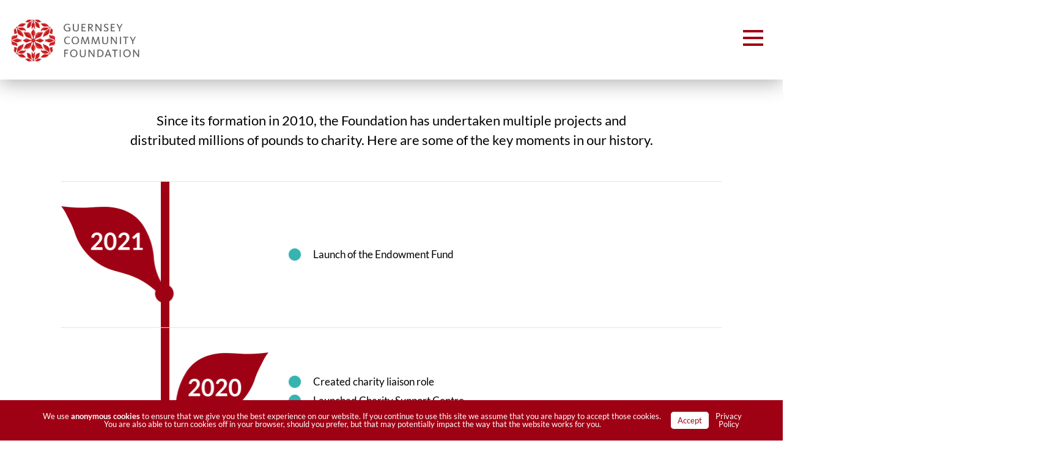

--- FILE ---
content_type: text/html; charset=UTF-8
request_url: https://foundation.gg/about/our-history-copy/
body_size: 54506
content:
<!DOCTYPE html>
<html lang="en-GB">
<head>
	<meta charset="UTF-8" />
<meta http-equiv="X-UA-Compatible" content="IE=edge">
	<link rel="pingback" href="https://foundation.gg/xmlrpc.php" />

	<script type="text/javascript">
		document.documentElement.className = 'js';
	</script>
	
	<title>Key milestones Copy | The Guernsey Community Foundation</title>
<link rel="preconnect" href="https://fonts.gstatic.com" crossorigin /><script id="diviarea-loader">window.DiviPopupData=window.DiviAreaConfig={"zIndex":1000000,"animateSpeed":400,"triggerClassPrefix":"show-popup-","idAttrib":"data-popup","modalIndicatorClass":"is-modal","blockingIndicatorClass":"is-blocking","defaultShowCloseButton":true,"withCloseClass":"with-close","noCloseClass":"no-close","triggerCloseClass":"close","singletonClass":"single","darkModeClass":"dark","noShadowClass":"no-shadow","altCloseClass":"close-alt","popupSelector":".et_pb_section.popup","initializeOnEvent":"et_pb_after_init_modules","popupWrapperClass":"area-outer-wrap","fullHeightClass":"full-height","openPopupClass":"da-overlay-visible","overlayClass":"da-overlay","exitIndicatorClass":"on-exit","hoverTriggerClass":"on-hover","clickTriggerClass":"on-click","onExitDelay":2000,"notMobileClass":"not-mobile","notTabletClass":"not-tablet","notDesktopClass":"not-desktop","baseContext":"body","activePopupClass":"is-open","closeButtonClass":"da-close","withLoaderClass":"with-loader","debug":false,"ajaxUrl":"https:\/\/foundation.gg\/wp-admin\/admin-ajax.php","areaPrefix":"divi-area-","sys":[]};!function(){var t={195:function(){!function(t){t.DiviArea=t.DiviPopup={loaded:!1};var n=t.DiviArea,r=n.Hooks={},o={};function i(t,n,r){var i,e,a;if("string"==typeof t)if(o[t]){if(n)if((i=o[t])&&r)for(a=i.length;a--;)(e=i[a]).callback===n&&e.context===r&&(i[a]=!1);else for(a=i.length;a--;)i[a].callback===n&&(i[a]=!1)}else o[t]=[]}function e(t,n,r,i){if("string"==typeof t){var e={callback:n,priority:r,context:i},a=o[t];a?(a.push(e),a=function(t){var n,r,o,i,e=t.length;for(i=1;i<e;i++)for(n=t[i],r=i;r>0;r--)(o=t[r-1]).priority>n.priority&&(t[r]=o,t[r-1]=n);return t}(a)):a=[e],o[t]=a}}function a(t,n,r){"string"==typeof n&&(n=[n]);var i,e,a=[];for(i=0;i<n.length;i++)Array.prototype.push.apply(a,o[n[i]]);for(e=0;e<a.length;e++){var c=void 0;a[e]&&"function"==typeof a[e].callback&&("filter"===t?void 0!==(c=a[e].callback.apply(a[e].context,r))&&(r[0]=c):a[e].callback.apply(a[e].context,r))}if("filter"===t)return r[0]}r.silent=function(){return r},n.removeFilter=r.removeFilter=function(t,n){i(t,n)},n.removeAction=r.removeAction=function(t,n){i(t,n)},n.applyFilters=r.applyFilters=function(t){for(var n=arguments.length,r=new Array(n>1?n-1:0),o=1;o<n;o++)r[o-1]=arguments[o];return a("filter",t,r)},n.doAction=r.doAction=function(t){for(var n=arguments.length,r=new Array(n>1?n-1:0),o=1;o<n;o++)r[o-1]=arguments[o];a("action",t,r)},n.addFilter=r.addFilter=function(n,r,o,i){e(n,r,parseInt(o||10,10),i||t)},n.addAction=r.addAction=function(n,r,o,i){e(n,r,parseInt(o||10,10),i||t)},n.addActionOnce=r.addActionOnce=function(n,r,o,a){e(n,r,parseInt(o||10,10),a||t),e(n,(function(){i(n,r)}),1+parseInt(o||10,10),a||t)}}(window)}},n={};function r(o){var i=n[o];if(void 0!==i)return i.exports;var e=n[o]={exports:{}};return t[o](e,e.exports,r),e.exports}r(195)}();</script><style id="et-builder-googlefonts-cached-inline">/* Original: https://fonts.googleapis.com/css?family=Lato:100,100italic,300,300italic,regular,italic,700,700italic,900,900italic&#038;subset=latin,latin-ext&#038;display=swap *//* User Agent: Mozilla/5.0 (Unknown; Linux x86_64) AppleWebKit/538.1 (KHTML, like Gecko) Safari/538.1 Daum/4.1 */@font-face {font-family: 'Lato';font-style: italic;font-weight: 100;font-display: swap;src: url(https://fonts.gstatic.com/s/lato/v25/S6u-w4BMUTPHjxsIPx-mPCc.ttf) format('truetype');}@font-face {font-family: 'Lato';font-style: italic;font-weight: 300;font-display: swap;src: url(https://fonts.gstatic.com/s/lato/v25/S6u_w4BMUTPHjxsI9w2_FQfo.ttf) format('truetype');}@font-face {font-family: 'Lato';font-style: italic;font-weight: 400;font-display: swap;src: url(https://fonts.gstatic.com/s/lato/v25/S6u8w4BMUTPHjxsAUi-v.ttf) format('truetype');}@font-face {font-family: 'Lato';font-style: italic;font-weight: 700;font-display: swap;src: url(https://fonts.gstatic.com/s/lato/v25/S6u_w4BMUTPHjxsI5wq_FQfo.ttf) format('truetype');}@font-face {font-family: 'Lato';font-style: italic;font-weight: 900;font-display: swap;src: url(https://fonts.gstatic.com/s/lato/v25/S6u_w4BMUTPHjxsI3wi_FQfo.ttf) format('truetype');}@font-face {font-family: 'Lato';font-style: normal;font-weight: 100;font-display: swap;src: url(https://fonts.gstatic.com/s/lato/v25/S6u8w4BMUTPHh30AUi-v.ttf) format('truetype');}@font-face {font-family: 'Lato';font-style: normal;font-weight: 300;font-display: swap;src: url(https://fonts.gstatic.com/s/lato/v25/S6u9w4BMUTPHh7USSwaPHA.ttf) format('truetype');}@font-face {font-family: 'Lato';font-style: normal;font-weight: 400;font-display: swap;src: url(https://fonts.gstatic.com/s/lato/v25/S6uyw4BMUTPHjxAwWw.ttf) format('truetype');}@font-face {font-family: 'Lato';font-style: normal;font-weight: 700;font-display: swap;src: url(https://fonts.gstatic.com/s/lato/v25/S6u9w4BMUTPHh6UVSwaPHA.ttf) format('truetype');}@font-face {font-family: 'Lato';font-style: normal;font-weight: 900;font-display: swap;src: url(https://fonts.gstatic.com/s/lato/v25/S6u9w4BMUTPHh50XSwaPHA.ttf) format('truetype');}/* User Agent: Mozilla/5.0 (Windows NT 6.1; WOW64; rv:27.0) Gecko/20100101 Firefox/27.0 */@font-face {font-family: 'Lato';font-style: italic;font-weight: 100;font-display: swap;src: url(https://fonts.gstatic.com/l/font?kit=S6u-w4BMUTPHjxsIPx-mPCQ&skey=3404b88e33a27f67&v=v25) format('woff');}@font-face {font-family: 'Lato';font-style: italic;font-weight: 300;font-display: swap;src: url(https://fonts.gstatic.com/l/font?kit=S6u_w4BMUTPHjxsI9w2_FQfr&skey=8107d606b7e3d38e&v=v25) format('woff');}@font-face {font-family: 'Lato';font-style: italic;font-weight: 400;font-display: swap;src: url(https://fonts.gstatic.com/l/font?kit=S6u8w4BMUTPHjxsAUi-s&skey=51512958f8cff7a8&v=v25) format('woff');}@font-face {font-family: 'Lato';font-style: italic;font-weight: 700;font-display: swap;src: url(https://fonts.gstatic.com/l/font?kit=S6u_w4BMUTPHjxsI5wq_FQfr&skey=5334e9c0b67702e2&v=v25) format('woff');}@font-face {font-family: 'Lato';font-style: italic;font-weight: 900;font-display: swap;src: url(https://fonts.gstatic.com/l/font?kit=S6u_w4BMUTPHjxsI3wi_FQfr&skey=4066143815f8bfc2&v=v25) format('woff');}@font-face {font-family: 'Lato';font-style: normal;font-weight: 100;font-display: swap;src: url(https://fonts.gstatic.com/l/font?kit=S6u8w4BMUTPHh30AUi-s&skey=cfa1ba7b04a1ba34&v=v25) format('woff');}@font-face {font-family: 'Lato';font-style: normal;font-weight: 300;font-display: swap;src: url(https://fonts.gstatic.com/l/font?kit=S6u9w4BMUTPHh7USSwaPHw&skey=91f32e07d083dd3a&v=v25) format('woff');}@font-face {font-family: 'Lato';font-style: normal;font-weight: 400;font-display: swap;src: url(https://fonts.gstatic.com/l/font?kit=S6uyw4BMUTPHjxAwWA&skey=2d58b92a99e1c086&v=v25) format('woff');}@font-face {font-family: 'Lato';font-style: normal;font-weight: 700;font-display: swap;src: url(https://fonts.gstatic.com/l/font?kit=S6u9w4BMUTPHh6UVSwaPHw&skey=3480a19627739c0d&v=v25) format('woff');}@font-face {font-family: 'Lato';font-style: normal;font-weight: 900;font-display: swap;src: url(https://fonts.gstatic.com/l/font?kit=S6u9w4BMUTPHh50XSwaPHw&skey=d01acf708cb3b73b&v=v25) format('woff');}/* User Agent: Mozilla/5.0 (Windows NT 6.3; rv:39.0) Gecko/20100101 Firefox/39.0 */@font-face {font-family: 'Lato';font-style: italic;font-weight: 100;font-display: swap;src: url(https://fonts.gstatic.com/s/lato/v25/S6u-w4BMUTPHjxsIPx-mPCI.woff2) format('woff2');}@font-face {font-family: 'Lato';font-style: italic;font-weight: 300;font-display: swap;src: url(https://fonts.gstatic.com/s/lato/v25/S6u_w4BMUTPHjxsI9w2_FQft.woff2) format('woff2');}@font-face {font-family: 'Lato';font-style: italic;font-weight: 400;font-display: swap;src: url(https://fonts.gstatic.com/s/lato/v25/S6u8w4BMUTPHjxsAUi-q.woff2) format('woff2');}@font-face {font-family: 'Lato';font-style: italic;font-weight: 700;font-display: swap;src: url(https://fonts.gstatic.com/s/lato/v25/S6u_w4BMUTPHjxsI5wq_FQft.woff2) format('woff2');}@font-face {font-family: 'Lato';font-style: italic;font-weight: 900;font-display: swap;src: url(https://fonts.gstatic.com/s/lato/v25/S6u_w4BMUTPHjxsI3wi_FQft.woff2) format('woff2');}@font-face {font-family: 'Lato';font-style: normal;font-weight: 100;font-display: swap;src: url(https://fonts.gstatic.com/s/lato/v25/S6u8w4BMUTPHh30AUi-q.woff2) format('woff2');}@font-face {font-family: 'Lato';font-style: normal;font-weight: 300;font-display: swap;src: url(https://fonts.gstatic.com/s/lato/v25/S6u9w4BMUTPHh7USSwaPGQ.woff2) format('woff2');}@font-face {font-family: 'Lato';font-style: normal;font-weight: 400;font-display: swap;src: url(https://fonts.gstatic.com/s/lato/v25/S6uyw4BMUTPHjxAwXg.woff2) format('woff2');}@font-face {font-family: 'Lato';font-style: normal;font-weight: 700;font-display: swap;src: url(https://fonts.gstatic.com/s/lato/v25/S6u9w4BMUTPHh6UVSwaPGQ.woff2) format('woff2');}@font-face {font-family: 'Lato';font-style: normal;font-weight: 900;font-display: swap;src: url(https://fonts.gstatic.com/s/lato/v25/S6u9w4BMUTPHh50XSwaPGQ.woff2) format('woff2');}</style><meta name='robots' content='max-image-preview:large' />
<link rel='dns-prefetch' href='//cdnjs.cloudflare.com' />
<link rel='dns-prefetch' href='//b2796775.smushcdn.com' />
<link rel="alternate" type="application/rss+xml" title="The Guernsey Community Foundation &raquo; Feed" href="https://foundation.gg/feed/" />
<link rel="alternate" type="application/rss+xml" title="The Guernsey Community Foundation &raquo; Comments Feed" href="https://foundation.gg/comments/feed/" />
<link rel="alternate" title="oEmbed (JSON)" type="application/json+oembed" href="https://foundation.gg/wp-json/oembed/1.0/embed?url=https%3A%2F%2Ffoundation.gg%2Fabout%2Four-history-copy%2F" />
<link rel="alternate" title="oEmbed (XML)" type="text/xml+oembed" href="https://foundation.gg/wp-json/oembed/1.0/embed?url=https%3A%2F%2Ffoundation.gg%2Fabout%2Four-history-copy%2F&#038;format=xml" />
		<style>
			.lazyload,
			.lazyloading {
				max-width: 100%;
			}
		</style>
		<meta content="Enrapture v.1.0.0" name="generator"/><link rel='stylesheet' id='wpmf_divi_css-css' href='https://foundation.gg/wp-content/plugins/wp-media-folder/assets/css/divi-widgets.css?ver=6.1.7' type='text/css' media='all' />
<link rel='stylesheet' id='wpdt-divi-css' href='https://foundation.gg/wp-content/plugins/wpdatatables/integrations/starter/page-builders/divi-wpdt/styles/divi-wpdt.css?ver=7.3.2' type='text/css' media='all' />
<link rel='stylesheet' id='divi-mobile-burger-styles-css' href='https://foundation.gg/wp-content/plugins/divi-mobile/styles/burger-menu-styles.min.css?ver=1.9.2' type='text/css' media='all' />
<link rel='stylesheet' id='divi-mobile-general-css' href='https://foundation.gg/wp-content/plugins/divi-mobile/styles/frontend-general.min.css?ver=1.9.2' type='text/css' media='all' />

<link rel='stylesheet' id='divi-mobile-offcanvas-slide-in-css' href='https://foundation.gg/wp-content/plugins/divi-mobile/styles/off-canvas/menu_sideslide.min.css?ver=1.9.2' type='text/css' media='all' />
<link rel='stylesheet' id='divi-mobile-stop-stacking-css' href='https://foundation.gg/wp-content/plugins/divi-mobile/css/divi-mobile-stop-stacking.min.css?ver=6.9' type='text/css' media='all' />
<link rel='stylesheet' id='wpmf-single-file-css' href='https://foundation.gg/wp-content/uploads/wpmf/css/wpmf_single_file.css?ver=6.1.7' type='text/css' media='all' />
<style id='wpmf-single-file-inline-css' type='text/css'>
.content-align-center.elementor-widget-wpmf_file_design .wpmf_mce-wrap {text-align: center;}.content-align-left.elementor-widget-wpmf_file_design .wpmf_mce-wrap {text-align: left;}.content-align-right.elementor-widget-wpmf_file_design .wpmf_mce-wrap {text-align: right;}.wpmf-defile{display: inline-block; float:none !important}.wpmf-defile span.wpmf_mce-single-child{float:left}
/*# sourceURL=wpmf-single-file-inline-css */
</style>
<link rel='stylesheet' id='wdc-core-css' href='https://foundation.gg/wp-content/plugins/wow-divi-carousel/assets/css/core.css?ver=3.1.1' type='text/css' media='all' />
<link rel='stylesheet' id='dcp-frontend-css' href='https://foundation.gg/wp-content/plugins/wow-divi-carousel/assets//css/frontend.css?id=b7b32be148b5c8cdd99ea5f393c11b8f&#038;ver=3.1.1' type='text/css' media='all' />
<link rel='stylesheet' id='dcp-frontend-lite-css' href='https://foundation.gg/wp-content/plugins/wow-divi-carousel/assets//css/frontend-lite.css?id=03431218d7fc8738b862ad3937d3341a&#038;ver=3.1.1' type='text/css' media='all' />
<link rel='stylesheet' id='bck-core-css' href='https://foundation.gg/wp-content/plugins/brain-conkit/public/css/core.min.css?ver=2.4.17' type='text/css' media='all' />
<link rel='stylesheet' id='dh-misc-css' href='https://foundation.gg/wp-content/plugins/divi-hacks/styles/misc.css?ver=1.23' type='text/css' media='all' />
<link rel='stylesheet' id='dh-ums-css' href='https://foundation.gg/wp-content/plugins/divi-hacks/styles/user-meta-shortcode.css?ver=1.23' type='text/css' media='all' />
<link rel='stylesheet' id='dh-mobile-menu-css' href='https://foundation.gg/wp-content/plugins/divi-hacks/styles/mobile-menu.css?ver=1.23' type='text/css' media='all' />
<link rel='stylesheet' id='dh-preloader-css' href='https://foundation.gg/wp-content/plugins/divi-hacks/styles/preloader.css?ver=1.23' type='text/css' media='all' />
<link rel='stylesheet' id='dh-docs_menu-css' href='https://foundation.gg/wp-content/plugins/divi-hacks/styles/docs_menu.css?ver=1.23' type='text/css' media='all' />
<link rel='stylesheet' id='dh-tooltips-css' href='https://foundation.gg/wp-content/plugins/divi-hacks/styles/tooltips.css?ver=1.23' type='text/css' media='all' />
<link rel='stylesheet' id='dh-lightbox-css' href='https://foundation.gg/wp-content/plugins/divi-hacks/styles/lightbox.css?ver=1.23' type='text/css' media='all' />
<link rel='stylesheet' id='dh_body-class-css' href='https://foundation.gg/wp-content/plugins/divi-hacks/styles/body-classes.css?ver=1.23' type='text/css' media='all' />
<link rel='stylesheet' id='dh_blurb-styles-css' href='https://foundation.gg/wp-content/plugins/divi-hacks/styles/blurb-styles.css?ver=1.23' type='text/css' media='all' />
<link rel='stylesheet' id='dh_custom-archives-css' href='https://foundation.gg/wp-content/plugins/divi-hacks/styles/custom-archives.css?ver=1.23' type='text/css' media='all' />
<link rel='stylesheet' id='dh_menu-animations-css' href='https://foundation.gg/wp-content/plugins/divi-hacks/styles/menu-animations.css?ver=1.23' type='text/css' media='all' />
<link rel='stylesheet' id='dh_helpful-links-css' href='https://foundation.gg/wp-content/plugins/divi-hacks/styles/helpful-links.css?ver=1.23' type='text/css' media='all' />
<link rel='stylesheet' id='divi-area-css' href='https://foundation.gg/wp-content/plugins/divi-areas-pro/styles/front-91dfe18c.min.css?ver=1706869164' type='text/css' media='all' />
<style id='divi-style-parent-inline-inline-css' type='text/css'>
/*!
Theme Name: Divi
Theme URI: http://www.elegantthemes.com/gallery/divi/
Version: 4.27.4
Description: Smart. Flexible. Beautiful. Divi is the most powerful theme in our collection.
Author: Elegant Themes
Author URI: http://www.elegantthemes.com
License: GNU General Public License v2
License URI: http://www.gnu.org/licenses/gpl-2.0.html
*/

a,abbr,acronym,address,applet,b,big,blockquote,body,center,cite,code,dd,del,dfn,div,dl,dt,em,fieldset,font,form,h1,h2,h3,h4,h5,h6,html,i,iframe,img,ins,kbd,label,legend,li,object,ol,p,pre,q,s,samp,small,span,strike,strong,sub,sup,tt,u,ul,var{margin:0;padding:0;border:0;outline:0;font-size:100%;-ms-text-size-adjust:100%;-webkit-text-size-adjust:100%;vertical-align:baseline;background:transparent}body{line-height:1}ol,ul{list-style:none}blockquote,q{quotes:none}blockquote:after,blockquote:before,q:after,q:before{content:"";content:none}blockquote{margin:20px 0 30px;border-left:5px solid;padding-left:20px}:focus{outline:0}del{text-decoration:line-through}pre{overflow:auto;padding:10px}figure{margin:0}table{border-collapse:collapse;border-spacing:0}article,aside,footer,header,hgroup,nav,section{display:block}body{font-family:Open Sans,Arial,sans-serif;font-size:14px;color:#666;background-color:#fff;line-height:1.7em;font-weight:500;-webkit-font-smoothing:antialiased;-moz-osx-font-smoothing:grayscale}body.page-template-page-template-blank-php #page-container{padding-top:0!important}body.et_cover_background{background-size:cover!important;background-position:top!important;background-repeat:no-repeat!important;background-attachment:fixed}a{color:#2ea3f2}a,a:hover{text-decoration:none}p{padding-bottom:1em}p:not(.has-background):last-of-type{padding-bottom:0}p.et_normal_padding{padding-bottom:1em}strong{font-weight:700}cite,em,i{font-style:italic}code,pre{font-family:Courier New,monospace;margin-bottom:10px}ins{text-decoration:none}sub,sup{height:0;line-height:1;position:relative;vertical-align:baseline}sup{bottom:.8em}sub{top:.3em}dl{margin:0 0 1.5em}dl dt{font-weight:700}dd{margin-left:1.5em}blockquote p{padding-bottom:0}embed,iframe,object,video{max-width:100%}h1,h2,h3,h4,h5,h6{color:#333;padding-bottom:10px;line-height:1em;font-weight:500}h1 a,h2 a,h3 a,h4 a,h5 a,h6 a{color:inherit}h1{font-size:30px}h2{font-size:26px}h3{font-size:22px}h4{font-size:18px}h5{font-size:16px}h6{font-size:14px}input{-webkit-appearance:none}input[type=checkbox]{-webkit-appearance:checkbox}input[type=radio]{-webkit-appearance:radio}input.text,input.title,input[type=email],input[type=password],input[type=tel],input[type=text],select,textarea{background-color:#fff;border:1px solid #bbb;padding:2px;color:#4e4e4e}input.text:focus,input.title:focus,input[type=text]:focus,select:focus,textarea:focus{border-color:#2d3940;color:#3e3e3e}input.text,input.title,input[type=text],select,textarea{margin:0}textarea{padding:4px}button,input,select,textarea{font-family:inherit}img{max-width:100%;height:auto}.clear{clear:both}br.clear{margin:0;padding:0}.pagination{clear:both}#et_search_icon:hover,.et-social-icon a:hover,.et_password_protected_form .et_submit_button,.form-submit .et_pb_buttontton.alt.disabled,.nav-single a,.posted_in a{color:#2ea3f2}.et-search-form,blockquote{border-color:#2ea3f2}#main-content{background-color:#fff}.container{width:80%;max-width:1080px;margin:auto;position:relative}body:not(.et-tb) #main-content .container,body:not(.et-tb-has-header) #main-content .container{padding-top:58px}.et_full_width_page #main-content .container:before{display:none}.main_title{margin-bottom:20px}.et_password_protected_form .et_submit_button:hover,.form-submit .et_pb_button:hover{background:rgba(0,0,0,.05)}.et_button_icon_visible .et_pb_button{padding-right:2em;padding-left:.7em}.et_button_icon_visible .et_pb_button:after{opacity:1;margin-left:0}.et_button_left .et_pb_button:hover:after{left:.15em}.et_button_left .et_pb_button:after{margin-left:0;left:1em}.et_button_icon_visible.et_button_left .et_pb_button,.et_button_left .et_pb_button:hover,.et_button_left .et_pb_module .et_pb_button:hover{padding-left:2em;padding-right:.7em}.et_button_icon_visible.et_button_left .et_pb_button:after,.et_button_left .et_pb_button:hover:after{left:.15em}.et_password_protected_form .et_submit_button:hover,.form-submit .et_pb_button:hover{padding:.3em 1em}.et_button_no_icon .et_pb_button:after{display:none}.et_button_no_icon.et_button_icon_visible.et_button_left .et_pb_button,.et_button_no_icon.et_button_left .et_pb_button:hover,.et_button_no_icon .et_pb_button,.et_button_no_icon .et_pb_button:hover{padding:.3em 1em!important}.et_button_custom_icon .et_pb_button:after{line-height:1.7em}.et_button_custom_icon.et_button_icon_visible .et_pb_button:after,.et_button_custom_icon .et_pb_button:hover:after{margin-left:.3em}#left-area .post_format-post-format-gallery .wp-block-gallery:first-of-type{padding:0;margin-bottom:-16px}.entry-content table:not(.variations){border:1px solid #eee;margin:0 0 15px;text-align:left;width:100%}.entry-content thead th,.entry-content tr th{color:#555;font-weight:700;padding:9px 24px}.entry-content tr td{border-top:1px solid #eee;padding:6px 24px}#left-area ul,.entry-content ul,.et-l--body ul,.et-l--footer ul,.et-l--header ul{list-style-type:disc;padding:0 0 23px 1em;line-height:26px}#left-area ol,.entry-content ol,.et-l--body ol,.et-l--footer ol,.et-l--header ol{list-style-type:decimal;list-style-position:inside;padding:0 0 23px;line-height:26px}#left-area ul li ul,.entry-content ul li ol{padding:2px 0 2px 20px}#left-area ol li ul,.entry-content ol li ol,.et-l--body ol li ol,.et-l--footer ol li ol,.et-l--header ol li ol{padding:2px 0 2px 35px}#left-area ul.wp-block-gallery{display:-webkit-box;display:-ms-flexbox;display:flex;-ms-flex-wrap:wrap;flex-wrap:wrap;list-style-type:none;padding:0}#left-area ul.products{padding:0!important;line-height:1.7!important;list-style:none!important}.gallery-item a{display:block}.gallery-caption,.gallery-item a{width:90%}#wpadminbar{z-index:100001}#left-area .post-meta{font-size:14px;padding-bottom:15px}#left-area .post-meta a{text-decoration:none;color:#666}#left-area .et_featured_image{padding-bottom:7px}.single .post{padding-bottom:25px}body.single .et_audio_content{margin-bottom:-6px}.nav-single a{text-decoration:none;color:#2ea3f2;font-size:14px;font-weight:400}.nav-previous{float:left}.nav-next{float:right}.et_password_protected_form p input{background-color:#eee;border:none!important;width:100%!important;border-radius:0!important;font-size:14px;color:#999!important;padding:16px!important;-webkit-box-sizing:border-box;box-sizing:border-box}.et_password_protected_form label{display:none}.et_password_protected_form .et_submit_button{font-family:inherit;display:block;float:right;margin:8px auto 0;cursor:pointer}.post-password-required p.nocomments.container{max-width:100%}.post-password-required p.nocomments.container:before{display:none}.aligncenter,div.post .new-post .aligncenter{display:block;margin-left:auto;margin-right:auto}.wp-caption{border:1px solid #ddd;text-align:center;background-color:#f3f3f3;margin-bottom:10px;max-width:96%;padding:8px}.wp-caption.alignleft{margin:0 30px 20px 0}.wp-caption.alignright{margin:0 0 20px 30px}.wp-caption img{margin:0;padding:0;border:0}.wp-caption p.wp-caption-text{font-size:12px;padding:0 4px 5px;margin:0}.alignright{float:right}.alignleft{float:left}img.alignleft{display:inline;float:left;margin-right:15px}img.alignright{display:inline;float:right;margin-left:15px}.page.et_pb_pagebuilder_layout #main-content{background-color:transparent}body #main-content .et_builder_inner_content>h1,body #main-content .et_builder_inner_content>h2,body #main-content .et_builder_inner_content>h3,body #main-content .et_builder_inner_content>h4,body #main-content .et_builder_inner_content>h5,body #main-content .et_builder_inner_content>h6{line-height:1.4em}body #main-content .et_builder_inner_content>p{line-height:1.7em}.wp-block-pullquote{margin:20px 0 30px}.wp-block-pullquote.has-background blockquote{border-left:none}.wp-block-group.has-background{padding:1.5em 1.5em .5em}@media (min-width:981px){#left-area{width:79.125%;padding-bottom:23px}#main-content .container:before{content:"";position:absolute;top:0;height:100%;width:1px;background-color:#e2e2e2}.et_full_width_page #left-area,.et_no_sidebar #left-area{float:none;width:100%!important}.et_full_width_page #left-area{padding-bottom:0}.et_no_sidebar #main-content .container:before{display:none}}@media (max-width:980px){#page-container{padding-top:80px}.et-tb #page-container,.et-tb-has-header #page-container{padding-top:0!important}#left-area,#sidebar{width:100%!important}#main-content .container:before{display:none!important}.et_full_width_page .et_gallery_item:nth-child(4n+1){clear:none}}@media print{#page-container{padding-top:0!important}}#wp-admin-bar-et-use-visual-builder a:before{font-family:ETmodules!important;content:"\e625";font-size:30px!important;width:28px;margin-top:-3px;color:#974df3!important}#wp-admin-bar-et-use-visual-builder:hover a:before{color:#fff!important}#wp-admin-bar-et-use-visual-builder:hover a,#wp-admin-bar-et-use-visual-builder a:hover{transition:background-color .5s ease;-webkit-transition:background-color .5s ease;-moz-transition:background-color .5s ease;background-color:#7e3bd0!important;color:#fff!important}* html .clearfix,:first-child+html .clearfix{zoom:1}.iphone .et_pb_section_video_bg video::-webkit-media-controls-start-playback-button{display:none!important;-webkit-appearance:none}.et_mobile_device .et_pb_section_parallax .et_pb_parallax_css{background-attachment:scroll}.et-social-facebook a.icon:before{content:"\e093"}.et-social-twitter a.icon:before{content:"\e094"}.et-social-google-plus a.icon:before{content:"\e096"}.et-social-instagram a.icon:before{content:"\e09a"}.et-social-rss a.icon:before{content:"\e09e"}.ai1ec-single-event:after{content:" ";display:table;clear:both}.evcal_event_details .evcal_evdata_cell .eventon_details_shading_bot.eventon_details_shading_bot{z-index:3}.wp-block-divi-layout{margin-bottom:1em}*{-webkit-box-sizing:border-box;box-sizing:border-box}#et-info-email:before,#et-info-phone:before,#et_search_icon:before,.comment-reply-link:after,.et-cart-info span:before,.et-pb-arrow-next:before,.et-pb-arrow-prev:before,.et-social-icon a:before,.et_audio_container .mejs-playpause-button button:before,.et_audio_container .mejs-volume-button button:before,.et_overlay:before,.et_password_protected_form .et_submit_button:after,.et_pb_button:after,.et_pb_contact_reset:after,.et_pb_contact_submit:after,.et_pb_font_icon:before,.et_pb_newsletter_button:after,.et_pb_pricing_table_button:after,.et_pb_promo_button:after,.et_pb_testimonial:before,.et_pb_toggle_title:before,.form-submit .et_pb_button:after,.mobile_menu_bar:before,a.et_pb_more_button:after{font-family:ETmodules!important;speak:none;font-style:normal;font-weight:400;-webkit-font-feature-settings:normal;font-feature-settings:normal;font-variant:normal;text-transform:none;line-height:1;-webkit-font-smoothing:antialiased;-moz-osx-font-smoothing:grayscale;text-shadow:0 0;direction:ltr}.et-pb-icon,.et_pb_custom_button_icon.et_pb_button:after,.et_pb_login .et_pb_custom_button_icon.et_pb_button:after,.et_pb_woo_custom_button_icon .button.et_pb_custom_button_icon.et_pb_button:after,.et_pb_woo_custom_button_icon .button.et_pb_custom_button_icon.et_pb_button:hover:after{content:attr(data-icon)}.et-pb-icon{font-family:ETmodules;speak:none;font-weight:400;-webkit-font-feature-settings:normal;font-feature-settings:normal;font-variant:normal;text-transform:none;line-height:1;-webkit-font-smoothing:antialiased;font-size:96px;font-style:normal;display:inline-block;-webkit-box-sizing:border-box;box-sizing:border-box;direction:ltr}#et-ajax-saving{display:none;-webkit-transition:background .3s,-webkit-box-shadow .3s;transition:background .3s,-webkit-box-shadow .3s;transition:background .3s,box-shadow .3s;transition:background .3s,box-shadow .3s,-webkit-box-shadow .3s;-webkit-box-shadow:rgba(0,139,219,.247059) 0 0 60px;box-shadow:0 0 60px rgba(0,139,219,.247059);position:fixed;top:50%;left:50%;width:50px;height:50px;background:#fff;border-radius:50px;margin:-25px 0 0 -25px;z-index:999999;text-align:center}#et-ajax-saving img{margin:9px}.et-safe-mode-indicator,.et-safe-mode-indicator:focus,.et-safe-mode-indicator:hover{-webkit-box-shadow:0 5px 10px rgba(41,196,169,.15);box-shadow:0 5px 10px rgba(41,196,169,.15);background:#29c4a9;color:#fff;font-size:14px;font-weight:600;padding:12px;line-height:16px;border-radius:3px;position:fixed;bottom:30px;right:30px;z-index:999999;text-decoration:none;font-family:Open Sans,sans-serif;-webkit-font-smoothing:antialiased;-moz-osx-font-smoothing:grayscale}.et_pb_button{font-size:20px;font-weight:500;padding:.3em 1em;line-height:1.7em!important;background-color:transparent;background-size:cover;background-position:50%;background-repeat:no-repeat;border:2px solid;border-radius:3px;-webkit-transition-duration:.2s;transition-duration:.2s;-webkit-transition-property:all!important;transition-property:all!important}.et_pb_button,.et_pb_button_inner{position:relative}.et_pb_button:hover,.et_pb_module .et_pb_button:hover{border:2px solid transparent;padding:.3em 2em .3em .7em}.et_pb_button:hover{background-color:hsla(0,0%,100%,.2)}.et_pb_bg_layout_light.et_pb_button:hover,.et_pb_bg_layout_light .et_pb_button:hover{background-color:rgba(0,0,0,.05)}.et_pb_button:after,.et_pb_button:before{font-size:32px;line-height:1em;content:"\35";opacity:0;position:absolute;margin-left:-1em;-webkit-transition:all .2s;transition:all .2s;text-transform:none;-webkit-font-feature-settings:"kern" off;font-feature-settings:"kern" off;font-variant:none;font-style:normal;font-weight:400;text-shadow:none}.et_pb_button.et_hover_enabled:hover:after,.et_pb_button.et_pb_hovered:hover:after{-webkit-transition:none!important;transition:none!important}.et_pb_button:before{display:none}.et_pb_button:hover:after{opacity:1;margin-left:0}.et_pb_column_1_3 h1,.et_pb_column_1_4 h1,.et_pb_column_1_5 h1,.et_pb_column_1_6 h1,.et_pb_column_2_5 h1{font-size:26px}.et_pb_column_1_3 h2,.et_pb_column_1_4 h2,.et_pb_column_1_5 h2,.et_pb_column_1_6 h2,.et_pb_column_2_5 h2{font-size:23px}.et_pb_column_1_3 h3,.et_pb_column_1_4 h3,.et_pb_column_1_5 h3,.et_pb_column_1_6 h3,.et_pb_column_2_5 h3{font-size:20px}.et_pb_column_1_3 h4,.et_pb_column_1_4 h4,.et_pb_column_1_5 h4,.et_pb_column_1_6 h4,.et_pb_column_2_5 h4{font-size:18px}.et_pb_column_1_3 h5,.et_pb_column_1_4 h5,.et_pb_column_1_5 h5,.et_pb_column_1_6 h5,.et_pb_column_2_5 h5{font-size:16px}.et_pb_column_1_3 h6,.et_pb_column_1_4 h6,.et_pb_column_1_5 h6,.et_pb_column_1_6 h6,.et_pb_column_2_5 h6{font-size:15px}.et_pb_bg_layout_dark,.et_pb_bg_layout_dark h1,.et_pb_bg_layout_dark h2,.et_pb_bg_layout_dark h3,.et_pb_bg_layout_dark h4,.et_pb_bg_layout_dark h5,.et_pb_bg_layout_dark h6{color:#fff!important}.et_pb_module.et_pb_text_align_left{text-align:left}.et_pb_module.et_pb_text_align_center{text-align:center}.et_pb_module.et_pb_text_align_right{text-align:right}.et_pb_module.et_pb_text_align_justified{text-align:justify}.clearfix:after{visibility:hidden;display:block;font-size:0;content:" ";clear:both;height:0}.et_pb_bg_layout_light .et_pb_more_button{color:#2ea3f2}.et_builder_inner_content{position:relative;z-index:1}header .et_builder_inner_content{z-index:2}.et_pb_css_mix_blend_mode_passthrough{mix-blend-mode:unset!important}.et_pb_image_container{margin:-20px -20px 29px}.et_pb_module_inner{position:relative}.et_hover_enabled_preview{z-index:2}.et_hover_enabled:hover{position:relative;z-index:2}.et_pb_all_tabs,.et_pb_module,.et_pb_posts_nav a,.et_pb_tab,.et_pb_with_background{position:relative;background-size:cover;background-position:50%;background-repeat:no-repeat}.et_pb_background_mask,.et_pb_background_pattern{bottom:0;left:0;position:absolute;right:0;top:0}.et_pb_background_mask{background-size:calc(100% + 2px) calc(100% + 2px);background-repeat:no-repeat;background-position:50%;overflow:hidden}.et_pb_background_pattern{background-position:0 0;background-repeat:repeat}.et_pb_with_border{position:relative;border:0 solid #333}.post-password-required .et_pb_row{padding:0;width:100%}.post-password-required .et_password_protected_form{min-height:0}body.et_pb_pagebuilder_layout.et_pb_show_title .post-password-required .et_password_protected_form h1,body:not(.et_pb_pagebuilder_layout) .post-password-required .et_password_protected_form h1{display:none}.et_pb_no_bg{padding:0!important}.et_overlay.et_pb_inline_icon:before,.et_pb_inline_icon:before{content:attr(data-icon)}.et_pb_more_button{color:inherit;text-shadow:none;text-decoration:none;display:inline-block;margin-top:20px}.et_parallax_bg_wrap{overflow:hidden;position:absolute;top:0;right:0;bottom:0;left:0}.et_parallax_bg{background-repeat:no-repeat;background-position:top;background-size:cover;position:absolute;bottom:0;left:0;width:100%;height:100%;display:block}.et_parallax_bg.et_parallax_bg__hover,.et_parallax_bg.et_parallax_bg_phone,.et_parallax_bg.et_parallax_bg_tablet,.et_parallax_gradient.et_parallax_gradient__hover,.et_parallax_gradient.et_parallax_gradient_phone,.et_parallax_gradient.et_parallax_gradient_tablet,.et_pb_section_parallax_hover:hover .et_parallax_bg:not(.et_parallax_bg__hover),.et_pb_section_parallax_hover:hover .et_parallax_gradient:not(.et_parallax_gradient__hover){display:none}.et_pb_section_parallax_hover:hover .et_parallax_bg.et_parallax_bg__hover,.et_pb_section_parallax_hover:hover .et_parallax_gradient.et_parallax_gradient__hover{display:block}.et_parallax_gradient{bottom:0;display:block;left:0;position:absolute;right:0;top:0}.et_pb_module.et_pb_section_parallax,.et_pb_posts_nav a.et_pb_section_parallax,.et_pb_tab.et_pb_section_parallax{position:relative}.et_pb_section_parallax .et_pb_parallax_css,.et_pb_slides .et_parallax_bg.et_pb_parallax_css{background-attachment:fixed}body.et-bfb .et_pb_section_parallax .et_pb_parallax_css,body.et-bfb .et_pb_slides .et_parallax_bg.et_pb_parallax_css{background-attachment:scroll;bottom:auto}.et_pb_section_parallax.et_pb_column .et_pb_module,.et_pb_section_parallax.et_pb_row .et_pb_column,.et_pb_section_parallax.et_pb_row .et_pb_module{z-index:9;position:relative}.et_pb_more_button:hover:after{opacity:1;margin-left:0}.et_pb_preload .et_pb_section_video_bg,.et_pb_preload>div{visibility:hidden}.et_pb_preload,.et_pb_section.et_pb_section_video.et_pb_preload{position:relative;background:#464646!important}.et_pb_preload:before{content:"";position:absolute;top:50%;left:50%;background:url(https://b2796775.smushcdn.com/2796775/wp-content/themes/Divi/includes/builder/styles/images/preloader.gif?lossy=2&strip=1&webp=1) no-repeat;border-radius:32px;width:32px;height:32px;margin:-16px 0 0 -16px}.box-shadow-overlay{position:absolute;top:0;left:0;width:100%;height:100%;z-index:10;pointer-events:none}.et_pb_section>.box-shadow-overlay~.et_pb_row{z-index:11}body.safari .section_has_divider{will-change:transform}.et_pb_row>.box-shadow-overlay{z-index:8}.has-box-shadow-overlay{position:relative}.et_clickable{cursor:pointer}.screen-reader-text{border:0;clip:rect(1px,1px,1px,1px);-webkit-clip-path:inset(50%);clip-path:inset(50%);height:1px;margin:-1px;overflow:hidden;padding:0;position:absolute!important;width:1px;word-wrap:normal!important}.et_multi_view_hidden,.et_multi_view_hidden_image{display:none!important}@keyframes multi-view-image-fade{0%{opacity:0}10%{opacity:.1}20%{opacity:.2}30%{opacity:.3}40%{opacity:.4}50%{opacity:.5}60%{opacity:.6}70%{opacity:.7}80%{opacity:.8}90%{opacity:.9}to{opacity:1}}.et_multi_view_image__loading{visibility:hidden}.et_multi_view_image__loaded{-webkit-animation:multi-view-image-fade .5s;animation:multi-view-image-fade .5s}#et-pb-motion-effects-offset-tracker{visibility:hidden!important;opacity:0;position:absolute;top:0;left:0}.et-pb-before-scroll-animation{opacity:0}header.et-l.et-l--header:after{clear:both;display:block;content:""}.et_pb_module{-webkit-animation-timing-function:linear;animation-timing-function:linear;-webkit-animation-duration:.2s;animation-duration:.2s}@-webkit-keyframes fadeBottom{0%{opacity:0;-webkit-transform:translateY(10%);transform:translateY(10%)}to{opacity:1;-webkit-transform:translateY(0);transform:translateY(0)}}@keyframes fadeBottom{0%{opacity:0;-webkit-transform:translateY(10%);transform:translateY(10%)}to{opacity:1;-webkit-transform:translateY(0);transform:translateY(0)}}@-webkit-keyframes fadeLeft{0%{opacity:0;-webkit-transform:translateX(-10%);transform:translateX(-10%)}to{opacity:1;-webkit-transform:translateX(0);transform:translateX(0)}}@keyframes fadeLeft{0%{opacity:0;-webkit-transform:translateX(-10%);transform:translateX(-10%)}to{opacity:1;-webkit-transform:translateX(0);transform:translateX(0)}}@-webkit-keyframes fadeRight{0%{opacity:0;-webkit-transform:translateX(10%);transform:translateX(10%)}to{opacity:1;-webkit-transform:translateX(0);transform:translateX(0)}}@keyframes fadeRight{0%{opacity:0;-webkit-transform:translateX(10%);transform:translateX(10%)}to{opacity:1;-webkit-transform:translateX(0);transform:translateX(0)}}@-webkit-keyframes fadeTop{0%{opacity:0;-webkit-transform:translateY(-10%);transform:translateY(-10%)}to{opacity:1;-webkit-transform:translateX(0);transform:translateX(0)}}@keyframes fadeTop{0%{opacity:0;-webkit-transform:translateY(-10%);transform:translateY(-10%)}to{opacity:1;-webkit-transform:translateX(0);transform:translateX(0)}}@-webkit-keyframes fadeIn{0%{opacity:0}to{opacity:1}}@keyframes fadeIn{0%{opacity:0}to{opacity:1}}.et-waypoint:not(.et_pb_counters){opacity:0}@media (min-width:981px){.et_pb_section.et_section_specialty div.et_pb_row .et_pb_column .et_pb_column .et_pb_module.et-last-child,.et_pb_section.et_section_specialty div.et_pb_row .et_pb_column .et_pb_column .et_pb_module:last-child,.et_pb_section.et_section_specialty div.et_pb_row .et_pb_column .et_pb_row_inner .et_pb_column .et_pb_module.et-last-child,.et_pb_section.et_section_specialty div.et_pb_row .et_pb_column .et_pb_row_inner .et_pb_column .et_pb_module:last-child,.et_pb_section div.et_pb_row .et_pb_column .et_pb_module.et-last-child,.et_pb_section div.et_pb_row .et_pb_column .et_pb_module:last-child{margin-bottom:0}}@media (max-width:980px){.et_overlay.et_pb_inline_icon_tablet:before,.et_pb_inline_icon_tablet:before{content:attr(data-icon-tablet)}.et_parallax_bg.et_parallax_bg_tablet_exist,.et_parallax_gradient.et_parallax_gradient_tablet_exist{display:none}.et_parallax_bg.et_parallax_bg_tablet,.et_parallax_gradient.et_parallax_gradient_tablet{display:block}.et_pb_column .et_pb_module{margin-bottom:30px}.et_pb_row .et_pb_column .et_pb_module.et-last-child,.et_pb_row .et_pb_column .et_pb_module:last-child,.et_section_specialty .et_pb_row .et_pb_column .et_pb_module.et-last-child,.et_section_specialty .et_pb_row .et_pb_column .et_pb_module:last-child{margin-bottom:0}.et_pb_more_button{display:inline-block!important}.et_pb_bg_layout_light_tablet.et_pb_button,.et_pb_bg_layout_light_tablet.et_pb_module.et_pb_button,.et_pb_bg_layout_light_tablet .et_pb_more_button{color:#2ea3f2}.et_pb_bg_layout_light_tablet .et_pb_forgot_password a{color:#666}.et_pb_bg_layout_light_tablet h1,.et_pb_bg_layout_light_tablet h2,.et_pb_bg_layout_light_tablet h3,.et_pb_bg_layout_light_tablet h4,.et_pb_bg_layout_light_tablet h5,.et_pb_bg_layout_light_tablet h6{color:#333!important}.et_pb_module .et_pb_bg_layout_light_tablet.et_pb_button{color:#2ea3f2!important}.et_pb_bg_layout_light_tablet{color:#666!important}.et_pb_bg_layout_dark_tablet,.et_pb_bg_layout_dark_tablet h1,.et_pb_bg_layout_dark_tablet h2,.et_pb_bg_layout_dark_tablet h3,.et_pb_bg_layout_dark_tablet h4,.et_pb_bg_layout_dark_tablet h5,.et_pb_bg_layout_dark_tablet h6{color:#fff!important}.et_pb_bg_layout_dark_tablet.et_pb_button,.et_pb_bg_layout_dark_tablet.et_pb_module.et_pb_button,.et_pb_bg_layout_dark_tablet .et_pb_more_button{color:inherit}.et_pb_bg_layout_dark_tablet .et_pb_forgot_password a{color:#fff}.et_pb_module.et_pb_text_align_left-tablet{text-align:left}.et_pb_module.et_pb_text_align_center-tablet{text-align:center}.et_pb_module.et_pb_text_align_right-tablet{text-align:right}.et_pb_module.et_pb_text_align_justified-tablet{text-align:justify}}@media (max-width:767px){.et_pb_more_button{display:inline-block!important}.et_overlay.et_pb_inline_icon_phone:before,.et_pb_inline_icon_phone:before{content:attr(data-icon-phone)}.et_parallax_bg.et_parallax_bg_phone_exist,.et_parallax_gradient.et_parallax_gradient_phone_exist{display:none}.et_parallax_bg.et_parallax_bg_phone,.et_parallax_gradient.et_parallax_gradient_phone{display:block}.et-hide-mobile{display:none!important}.et_pb_bg_layout_light_phone.et_pb_button,.et_pb_bg_layout_light_phone.et_pb_module.et_pb_button,.et_pb_bg_layout_light_phone .et_pb_more_button{color:#2ea3f2}.et_pb_bg_layout_light_phone .et_pb_forgot_password a{color:#666}.et_pb_bg_layout_light_phone h1,.et_pb_bg_layout_light_phone h2,.et_pb_bg_layout_light_phone h3,.et_pb_bg_layout_light_phone h4,.et_pb_bg_layout_light_phone h5,.et_pb_bg_layout_light_phone h6{color:#333!important}.et_pb_module .et_pb_bg_layout_light_phone.et_pb_button{color:#2ea3f2!important}.et_pb_bg_layout_light_phone{color:#666!important}.et_pb_bg_layout_dark_phone,.et_pb_bg_layout_dark_phone h1,.et_pb_bg_layout_dark_phone h2,.et_pb_bg_layout_dark_phone h3,.et_pb_bg_layout_dark_phone h4,.et_pb_bg_layout_dark_phone h5,.et_pb_bg_layout_dark_phone h6{color:#fff!important}.et_pb_bg_layout_dark_phone.et_pb_button,.et_pb_bg_layout_dark_phone.et_pb_module.et_pb_button,.et_pb_bg_layout_dark_phone .et_pb_more_button{color:inherit}.et_pb_module .et_pb_bg_layout_dark_phone.et_pb_button{color:#fff!important}.et_pb_bg_layout_dark_phone .et_pb_forgot_password a{color:#fff}.et_pb_module.et_pb_text_align_left-phone{text-align:left}.et_pb_module.et_pb_text_align_center-phone{text-align:center}.et_pb_module.et_pb_text_align_right-phone{text-align:right}.et_pb_module.et_pb_text_align_justified-phone{text-align:justify}}@media (max-width:479px){a.et_pb_more_button{display:block}}@media (min-width:768px) and (max-width:980px){[data-et-multi-view-load-tablet-hidden=true]:not(.et_multi_view_swapped){display:none!important}}@media (max-width:767px){[data-et-multi-view-load-phone-hidden=true]:not(.et_multi_view_swapped){display:none!important}}.et_pb_menu.et_pb_menu--style-inline_centered_logo .et_pb_menu__menu nav ul{-webkit-box-pack:center;-ms-flex-pack:center;justify-content:center}@-webkit-keyframes multi-view-image-fade{0%{-webkit-transform:scale(1);transform:scale(1);opacity:1}50%{-webkit-transform:scale(1.01);transform:scale(1.01);opacity:1}to{-webkit-transform:scale(1);transform:scale(1);opacity:1}}
/*# sourceURL=divi-style-parent-inline-inline-css */
</style>
<link rel='stylesheet' id='divi-dynamic-late-css' href='https://foundation.gg/wp-content/et-cache/13646/et-divi-dynamic-tb-152-tb-185-13646-late.css?ver=1766005500' type='text/css' media='all' />
<link rel='stylesheet' id='divi-dynamic-css' href='https://foundation.gg/wp-content/et-cache/13646/et-divi-dynamic-tb-152-tb-185-13646.css?ver=1766005500' type='text/css' media='all' />
<link rel='stylesheet' id='brainblog-styles-css' href='https://foundation.gg/wp-content/plugins/brainblog/styles/style.min.css?ver=1.2.26' type='text/css' media='all' />
<link rel='stylesheet' id='brain-conkit-styles-css' href='https://foundation.gg/wp-content/plugins/brain-conkit/styles/style.min.css?ver=2.4.17' type='text/css' media='all' />
<link rel='stylesheet' id='divi-mobile-styles-css' href='https://foundation.gg/wp-content/plugins/divi-mobile/styles/style.min.css?ver=1.0.0' type='text/css' media='all' />
<link rel='stylesheet' id='wpmf-styles-css' href='https://foundation.gg/wp-content/plugins/wp-media-folder/class/divi-widgets/styles/style.min.css?ver=1.0.0' type='text/css' media='all' />
<link rel='stylesheet' id='divi-wpdt-styles-css' href='https://foundation.gg/wp-content/plugins/wpdatatables/integrations/starter/page-builders/divi-wpdt/styles/style.min.css?ver=1.0.0' type='text/css' media='all' />
<link rel='stylesheet' id='branda-cookie-notice-front-css' href='https://foundation.gg/wp-content/plugins/ultimate-branding/inc/modules/front-end/assets/css/cookie-notice.css?ver=3.4.26' type='text/css' media='all' />
<link rel='stylesheet' id='magnific-popup-css' href='https://foundation.gg/wp-content/plugins/brain-conkit/public/css/magnific-popup.min.css?ver=2.4.17' type='text/css' media='all' />
<link rel='stylesheet' id='divi-style-css' href='https://foundation.gg/wp-content/themes/enrapture/style.css?ver=4.27.4' type='text/css' media='all' />
<style id='divi-style-inline-css' type='text/css'>
.bck-blog-designer-archive article.et_pb_post{display:flex;align-items:center;}article.et_pb_post .bck-post-thumbnail-wrap{overflow:hidden;position:relative;}article.et_pb_post .bck-post-thumbnail-wrap a{width:100%;height:inherit;overflow:inherit;}article.et_pb_post .bck-post-thumbnail-wrap img{width:100%;transition:.3s all ease-in-out;}article.et_pb_post .bck-post-content{display:flex;flex-direction:column;}article.et_pb_post .bck-post-content .entry-title{margin-bottom:0;}@media screen and (min-width:768px){.bck-blog-designer-layout-2 article.et_pb_post .bck-post-thumbnail-wrap a,.bck-blog-designer-layout-3 article.et_pb_post .bck-post-thumbnail-wrap a{margin-bottom:0px;}article.et_pb_post .bck-post-content > .entry-title{margin-top:0;}.bck-blog-designer-layout-2 article.et_pb_post .bck-post-thumbnail-wrap,.bck-blog-designer-layout-2 article.et_pb_post .bck-post-content,.bck-blog-designer-layout-3 article.et_pb_post .bck-post-thumbnail-wrap,.bck-blog-designer-layout-3 article.et_pb_post .bck-post-content{width:100%;}.bck-blog-designer-layout-2 article.et_pb_post .bck-post-thumbnail-wrap,.bck-blog-designer-layout-3 article.et_pb_post .bck-post-thumbnail-wrap{max-width:50%;height:250px;}.bck-blog-designer-layout-2 article.et_pb_post .bck-post-thumbnail-wrap a,.bck-blog-designer-layout-3 article.et_pb_post .bck-post-thumbnail-wrap a{height:inherit;position:inherit;}.bck-blog-designer-layout-2 article.et_pb_post .bck-post-thumbnail-wrap a img,.bck-blog-designer-layout-3 article.et_pb_post .bck-post-thumbnail-wrap a img{position:absolute;object-fit:cover;height:100%;width:100%;}.bck-blog-designer-layout-2 article.et_pb_post .bck-post-thumbnail-wrap{padding-left:20px;}.bck-blog-designer-layout-3 article.et_pb_post .bck-post-thumbnail-wrap{padding-right:20px;}}@media (max-width:768px){body.bck-blogdesigner-layout-2 article.et_pb_post .bck-post-thumbnail-wrap,body.bck-blog-designer-layout-2 article.et_pb_post .bck-post-content,body.bck-blog-designer-layout-3 article.et_pb_post .bck-post-thumbnail-wrap,body.bck-blog-designer-layout-3 article.et_pb_post .bck-post-content{width:100%;max-width:100%;}body.bck-blog-designer-layout-1 article.et_pb_post.postbody.bck-blog-designer-layout-2 article.et_pb_post.post,body.bck-blog-designer-layout-3 article.et_pb_post.post{flex-direction:column;}}.bck-blog-designer-grid-layout .bck-grid{display:grid;grid-column-gap:30px;grid-row-gap:60px;}.bck-blog-designer-layout-3 .left-area .et_pb_post{margin-bottom:60px;}.bck-blog-designer-layout-2 .left-area .et_pb_post{margin-bottom:60px;}.bck-blog-designer-grid-layout .bck-grid .et_pb_post{margin-bottom:0px !important;}.bck-blog-designer-grid-layout .bck-grid{grid-template-columns:repeat(1,1fr);}@media (max-width:767px){.bck-blog-designer-grid-layout .bck-grid{grid-template-columns:repeat(1,1fr);}}@media (min-width:768px) and (max-width:980px){.bck-blog-designer-grid-layout .bck-grid{grid-template-columns:repeat(1,1fr);}}.bck-blog-designer-archive #main-content{background-color:#fff;}.bck-blog-designer-archive article.et_pb_post{background-color:#fff;}.bck-blog-designer-archive article.et_pb_post{padding:0px;}article.et_pb_post .bck-post-thumbnail-wrap{height:250px !important;}article.et_pb_post .bck-post-thumbnail-wrap img{flex:1;height:100%;object-fit:cover;width:100%;}article.et_pb_post .bck-post-thumbnail-wrap{margin-bottom:30px;}.bck-blog-designer-layout-1 article.et_pb_post{flex-direction:column;}.bck-blog-designer-archive article.et_pb_post .bck-button{font-size:14px;}.bck-blog-designer-archive article.et_pb_post .bck-button{color:#000;}.bck-blog-designer-archive article.et_pb_post .bck-button{background-color:#fff;}.bck-blog-designer-archive article.et_pb_post .bck-button{padding:0px;}.bck-blog-designer-archive article.et_pb_post .bck-button{border-width:0px;}.bck-blog-designer-archive article.et_pb_post .bck-button{border-color:#fff;}.bck-blog-designer-archive article.et_pb_post .bck-button{border-radius:0px;}.bck-blog-designer-archive article.et_pb_post .bck-button{letter-spacing:0px;}.bck-blog-designer-archive article.et_pb_post .bck-button{font-weight:400;}.bck-blog-designer-archive article.et_pb_post .bck-readmore-wrap{padding-top:10px;}.bck-blog-designer-single-custom-width #main-content .container,.bck-blog-designer-single-custom-width .bck-related-posts .container{max-width:1080px;width:100% !important;}.bck-blog-designer-single #main-content{background-color:#fff;}.bck-blog-designer-single article.et_pb_post{background-color:#fff;}.bck-blog-designer-single article.et_pb_post{padding-left:0px;padding-right:0px;padding-top:0px;}.bck-blog-designer-single article.et_pb_post{margin-bottom:30px;}.bck-blog-designer.bck-blog-designer-single .bck-related-posts{background-color:#edf2f7;}.bck-blog-designer.bck-blog-designer-single .bck-related-posts-title{color:#000;}
/*# sourceURL=divi-style-inline-css */
</style>
<script type="text/javascript" id="jquery-core-js-extra">
/* <![CDATA[ */
var brbl_plugin = {"nonce":"44b2362779","ajaxurl":"https://foundation.gg/wp-admin/admin-ajax.php","not_found_text":"Not Found!"};
//# sourceURL=jquery-core-js-extra
/* ]]> */
</script>
<script type="text/javascript" src="https://foundation.gg/wp-includes/js/jquery/jquery.min.js?ver=3.7.1" id="jquery-core-js"></script>
<script type="text/javascript" src="https://foundation.gg/wp-includes/js/jquery/jquery-migrate.min.js?ver=3.4.1" id="jquery-migrate-js"></script>
<script type="text/javascript" id="wpmf-single-file-js-extra">
/* <![CDATA[ */
var wpmf_single = {"vars":{"site_url":"https://foundation.gg","ajaxurl":"https://foundation.gg/wp-admin/admin-ajax.php","wpmf_nonce":"2f443136fc"}};
//# sourceURL=wpmf-single-file-js-extra
/* ]]> */
</script>
<script type="text/javascript" src="https://foundation.gg/wp-content/plugins/wp-media-folder/assets/js/single_file.js?ver=6.1.7" id="wpmf-single-file-js"></script>
<script type="text/javascript" src="https://foundation.gg/wp-content/themes/enrapture/inc/enr.js?ver=6.9" id="enr-theme-script-js"></script>
<script src="https://foundation.gg/wp-content/plugins/divi-hacks/scripts/jquery.cookie-1.4.0.min.js"></script>
<script type="text/javascript" id="dh_lightbox_reveal_tooltip">
	jQuery(document).ready(function($) {

		$('div:not(.et_mobile_menu) .lightbox-content, div:not(.et_mobile_menu) [class*="lightbox-content-"], .exit-popup, .scroll-popup').addClass('mfp-hide');
		
		$('div:not(.et_mobile_menu) .lightbox-trigger').magnificPopup({ items: { src: 'div:not(.et_mobile_menu) .lightbox-content' }, type: 'inline', removalDelay: 500, mainClass: 'mfp-fade mfp-fade-side', });
		
		$('div:not(.et_mobile_menu) [class*="lightbox-trigger-"]').each(function(){
		  var triggerClass = Array.prototype.find.call(this.classList, function(clazz){
		    return clazz.indexOf('lightbox-trigger-') > -1;
		  });
		  var suffix = triggerClass.split('lightbox-trigger-')[1];
		  var content = '.lightbox-content-'+ suffix;
		  
		  $(this).magnificPopup({ items: { src: content }, type: 'inline', removalDelay: 500, mainClass: 'mfp-fade mfp-fade-side', });
		});
		$(this).click(function() { 
			$('.mfp-wrap').attr('id', 'et-boc');
			$('.mfp-container').addClass('et-l');
		});
		$('[class*="lightbox-content"], .exit-popup, .scroll-popup').prepend('<div class="lightbox-overlay"></div>');
		$('.lightbox-overlay, .mfp-close, .close-lightbox').click(function() { 
			$("[class*='lightbox-content'].et_pb_video.autoplay iframe").each(function(){
	        	var removeautoplay = $(this).attr("src").replace("&autoplay=1", "");
				$(this).attr("src",removeautoplay);
	        });
			
			$.magnificPopup.close();
			$("#et-main-area .exit-popup").removeClass('exit-popup');
		});
		
		$("[class*='tooltip-content-']").wrap("<div class='tooltip_templates'></div>");
		var ww = $(window).width();
		if (ww <= 980) {
	      	$("[class*='tooltip-trigger-']").addClass("click");
	    }
		$("[class*='tooltip-trigger-']").each(function(){
			var triggerClass = Array.prototype.find.call(this.classList,
		    	function(clazz){
					return clazz.indexOf('tooltip-trigger-') > -1;
				});
			var suffix = triggerClass.split('tooltip-trigger-')[1];
			var content = '.tooltip-content-'+ suffix;
			$(this).attr("data-tooltip-content", content);
			$(this).not(".click").tooltipster({
			   delay: 100,
			   theme: 'tooltipster-shadow',
			   interactive: 'true',
			   trigger: 'hover'
			});
			if ( $(this).is(".click") ) {
				$(this).tooltipster({
					delay: 100,
					theme: 'tooltipster-shadow',
					interactive: 'true',
					trigger: 'click'
				});
			};
		});
			
    
		$('[class*="reveal-content-"]:not(.opened), [class*="reveal-only-content-"]:not(.opened)').hide();
		$('[class*="reveal-trigger-"]:not(.scroll)').each(function(){
			var triggerreveal = Array.prototype.find.call(this.classList, function(clazz){
		    	return clazz.indexOf('reveal-trigger-') > -1;
			});
			var suffix = triggerreveal.split('reveal-trigger-')[1];
			var content = '.reveal-content-'+ suffix;
			$(this).click(function(e){
				e.preventDefault();
				$(content).slideToggle();
				$(this).toggleClass('opened');
			});
		});
		$('[class*="reveal-trigger-"].scroll').each(function(){
			var triggerreveal = Array.prototype.find.call(this.classList, function(clazz){
		    	return clazz.indexOf('reveal-trigger-') > -1;
			});
			var suffix = triggerreveal.split('reveal-trigger-')[1];
			var content = '.reveal-content-'+ suffix;
			let mh = $('body.et_fixed_nav #main-header').height() || 0
			, th = $('body.et_fixed_nav #top-header').height() || 0
			, ab = $('body:not(.divi-hacks-autohide-admin-bar) #wpadminbar').height() || 0
			, fwssticky = $('.sticky-element[class*="et_pb_fullwidth"][style*="position: fixed"]').height() || 0;
			
			var topoffset = mh + th + ab + fwssticky;
			$(this).off();
			$(this).click(function(e){
				$(content).slideToggle();
				$(this).toggleClass('opened');
				$([document.documentElement, document.body]).animate({
			        scrollTop: $(content).offset().top -topoffset - 50
			    }, 500);
				e.preventDefault();
				e.stopPropagation();
			});
		});
		$('[class*="reveal-only-trigger-"]').each(function(){
			let pThis = $(this);
			var triggerreveal = Array.prototype.find.call(this.classList, function(clazz){
		    	return clazz.indexOf('reveal-only-trigger-') > -1;
			});
			var suffix = triggerreveal.split('reveal-only-trigger-')[1];
			var content = '.reveal-only-content-'+ suffix;
			pThis.attr('href', '#');
			pThis.click(function(e) {
				
				e.preventDefault();
				
				let pThisROT = $(this)
				, openedRevealContent = $('[class*="reveal-only-content-"]:visible, [class*="reveal-content-"]:visible')
				, allowScrollTo = false;
				
				if ( openedRevealContent.length > 0 ) {
					
					openedRevealContent.not(content).slideUp(400, function(){
						
						revealOnlyScrollTo( pThisROT, content );
					});
					
				}
				
				$(content).slideToggle();
				
				pThisROT.toggleClass('opened');
				
				$('[class*="reveal-only-trigger-"]').not(this).removeClass('opened');
				
				if ( openedRevealContent.length === 0 ) {
					
					revealOnlyScrollTo( pThisROT, content );
				}
			});
		});
		
		$revealClose = $( '.reveal-close' );
		$revealClose.attr('href', '#');
		$revealClose.on( 'click', function( e ) {
			
			e.preventDefault();
			
			let $This = $(this)
			, CSSSelectorOpened = '[class*="reveal-only-content-"]:visible, [class*="reveal-content-"]:visible'
			, $openedRevealContent = $This.closest( CSSSelectorOpened )
			, contentRevealCSSClass = Array.prototype.find.call( 
				$openedRevealContent[0].classList, function( cssClass ) {
		    	
				return cssClass.indexOf('reveal-content-') > -1;
			})
			, contentRevealSuffix = !!contentRevealCSSClass && contentRevealCSSClass.split('reveal-content-')[1]
			, contentRevealOnlyCSSClass = Array.prototype.find.call( 
				$openedRevealContent[0].classList, function( cssClass ) {
		    	
				return cssClass.indexOf('reveal-only-content-') > -1;
			})
			, contentRevealOnlySuffix = !!contentRevealOnlyCSSClass &&contentRevealOnlyCSSClass.split('reveal-only-content-')[1]
			, $revealTrigger = null;
			
			if ( contentRevealSuffix ) {
				
				$revealTrigger = $( '.reveal-trigger-'.concat( contentRevealSuffix ) );
			}
			
			if ( contentRevealOnlySuffix ) {
				
				$revealTrigger = $( '.reveal-only-trigger-'.concat( contentRevealOnlySuffix ) );
			}
			
			$openedRevealContent.slideUp(400, function(){});
			
			$openedRevealContent.removeClass('opened');
			$revealTrigger.removeClass('opened');
		});
		
		
		// Hash trigger
		$( window ).on("load", function (e) {
			
			revealContentHashTrigger( 1000 );
		});
		
		window.addEventListener('hashchange', function() {
			
			revealContentHashTrigger( 0 );
		});
		
		function revealContentHashTrigger( delay ) {
			
			if ( window.location.hash ) {
				
				let hash = window.location.hash.substring( 1 ); 
				
				if ( hash.length > 20 ) {
					
					let link_trigger = '.' + hash
					, suffix = hash.split('reveal-only-trigger-')[1]
					, content = '.reveal-only-content-' + suffix;
					
					setTimeout( function() {
						
						let pThisROT = $( link_trigger )
						, openedRevealContent = $('[class*="reveal-only-content-"]:visible, [class*="reveal-content-"]:visible');
						
						if ( pThisROT.length === 0 ) {
							
							return;
						}
						
						if ( pThisROT.hasClass('opened') ) {
							
							pThisROT.removeClass('opened');
						}
						
						if ( openedRevealContent.length > 0 ) {
							
							openedRevealContent.not(content).slideUp(400, function(){
								
								revealOnlyScrollTo( pThisROT, content );
							});
							
						}
						
						$( content ).slideToggle();
						
						pThisROT.toggleClass('opened');
						
						$('[class*="reveal-only-trigger-"]').not( pThisROT ).removeClass('opened');
						
						setTimeout( function() {
							
							revealOnlyScrollTo( pThisROT, content );
							
						}, 1 );
						
					}, delay );
				}
			}
		}
		
		
		function revealOnlyScrollTo( pThisROT, content ) {
			
			if ( pThisROT.hasClass('opened') 
				&& pThisROT.hasClass('scroll') === true ) {
			
				let mh = 0
				, th = 0
				, tbh = 0
				, ab = 0
				, fwssticky = 0;
				
				let mh_selector = $('body.et_fixed_nav #main-header');
				if ( mh_selector.length !== 0 ) { mh = mh_selector.height(); }
				
				let th_selector = $('body.et_fixed_nav #top-header');
				if ( th_selector.length !== 0 ) { th = th_selector.height(); }
				
				let tbh_selector = $('header.et-l--header');
				if ( tbh_selector.length !== 0 ) { tbh = tbh_selector.height(); }
				
				let ab_selector = $('body:not(.divi-hacks-autohide-admin-bar) #wpadminbar');
				if ( ab_selector.length !== 0 ) { ab = ab_selector.height(); }
				
				let fwssticky_selector = $('.sticky-element[class*="et_pb_fullwidth"][style*="position: fixed"]');
				if ( fwssticky_selector.length !== 0 ) { fwssticky = fwssticky_selector.height(); }
				
				let topoffset = mh + th + ab + tbh + fwssticky;
				
				$([document.documentElement, document.body]).animate({
					scrollTop: $(content).offset().top -topoffset - 50
				}, 500);
			}
		}
});
</script>
<script type="text/javascript" id="dh-responsive-classes">
	jQuery(document).ready(function($) {
		var alterClass = function() {
	      var ww = $(window).width();
	      if (ww < 981) {
	        $('body:not(.et-fb)').removeClass('is-desktop');
	      } else if (ww >= 981) {
	        $('body:not(.et-fb)').addClass('is-desktop');
	      }
	      if ((ww < 768) || (ww > 980)) {
	        $('body:not(.et-fb)').removeClass('is-tablet');
	      } else if ((ww >= 768) || (ww <= 980)) {
	        $('body:not(.et-fb)').addClass('is-tablet');
	      }
	      if (ww > 767) {
	        $('body:not(.et-fb)').removeClass('is-phone');
	      } else if (ww <= 767) {
	        $('body:not(.et-fb)').addClass('is-phone');
	      }
	      if (ww > 980) {
	        $('body:not(.et-fb)').removeClass('is-mobile');
	      } else if (ww <= 980) {
	        $('body:not(.et-fb)').addClass('is-mobile');
	      }
	    };
	    $(window).resize(function(){
	      alterClass();
	    });
	    //Fire it when the page first loads:
	    alterClass();
	});
</script>
<script type="text/javascript" id="dh-sticky-elements">
	jQuery(document).ready(function($) {
		function myFunction(stickydesktop) {
			if (stickydesktop.matches) { // If media query matches
				$(".divi-hacks-sticky.is-desktop .sticky-section.disable-desktop").removeClass("sticky-section");
				$(".divi-hacks-sticky.is-desktop .sticky-row.disable-desktop").removeClass("sticky-row");
				$(".divi-hacks-sticky.is-desktop .sticky-column.disable-desktop").removeClass("sticky-column");
				$(".divi-hacks-sticky.is-desktop .sticky-module.disable-desktop").removeClass("sticky-module");  
				$(".divi-hacks-sticky:not(.admin-bar) .sticky-module, .divi-hacks-sticky.admin-bar.divi-hacks-autohide-admin-bar .sticky-module").stick_in_parent({parent:'.et_pb_row', offset_top:50});
				$(".divi-hacks-sticky.admin-bar:not(.divi-hacks-autohide-admin-bar) .sticky-module").stick_in_parent({parent:'.et_pb_row', offset_top:50 + 32});
				$(".divi-hacks-sticky .sticky-row").parent(".et_pb_section").addClass("has-sticky-row");
				$(".divi-hacks-sticky:not(.admin-bar) .sticky-row, .divi-hacks-sticky.admin-bar.divi-hacks-autohide-admin-bar .sticky-row").stick_in_parent({offset_top:50});
				$(".divi-hacks-sticky.admin-bar:not(.divi-hacks-autohide-admin-bar) .sticky-row").stick_in_parent({offset_top:50 + 32});
				$(".divi-hacks-sticky:not(.admin-bar) .sticky-section, .divi-hacks-sticky.admin-bar.divi-hacks-autohide-admin-bar .sticky-section").stick_in_parent({offset_top:50});
				$(".divi-hacks-sticky.admin-bar:not(.divi-hacks-autohide-admin-bar) .sticky-section").stick_in_parent({offset_top:50 + 32});
				$(".divi-hacks-sticky .sticky-column").wrapInner("<div class='sticky-column-wrapper'></div>");
				$(".divi-hacks-sticky:not(.admin-bar) .sticky-column .sticky-column-wrapper, .divi-hacks-sticky.admin-bar.divi-hacks-autohide-admin-bar .sticky-column .sticky-column-wrapper").stick_in_parent({parent:'.et_pb_row',offset_top:50});
				$(".divi-hacks-sticky.admin-bar:not(.divi-hacks-autohide-admin-bar) .sticky-column .sticky-column-wrapper").stick_in_parent({parent:'.et_pb_row',offset_top:50 + 32});
			} else {
				$(".divi-hacks-sticky.is-tablet .sticky-section.disable-tablet").removeClass("sticky-section");
		        $(".divi-hacks-sticky.is-phone .sticky-section.disable-phone").removeClass("sticky-section");
		        $(".divi-hacks-sticky.is-mobile .sticky-section.disable-mobile").removeClass("sticky-section");
		        $(".divi-hacks-sticky.is-tablet .sticky-row.disable-tablet").removeClass("sticky-row");
		        $(".divi-hacks-sticky.is-phone .sticky-row.disable-phone").removeClass("sticky-row");
		        $(".divi-hacks-sticky.is-mobile .sticky-row.disable-mobile").removeClass("sticky-row");
		        $(".divi-hacks-sticky.is-tablet .sticky-column.disable-tablet").removeClass("sticky-column");
		        $(".divi-hacks-sticky.is-phone .sticky-column.disable-phone").removeClass("sticky-column");
		        $(".divi-hacks-sticky.is-mobile .sticky-column.disable-mobile").removeClass("sticky-column");
		        $(".divi-hacks-sticky.is-tablet .sticky-module.disable-tablet").removeClass("sticky-module");
		        $(".divi-hacks-sticky.is-phone .sticky-module.disable-phone").removeClass("sticky-module");
		        $(".divi-hacks-sticky.is-mobile .sticky-module.disable-mobile").removeClass("sticky-module");
		        $(".divi-hacks-sticky .sticky-row").parent(".et_pb_section").addClass("has-sticky-row");
				$(".divi-hacks-sticky .sticky-column").parent(".et_pb_row").addClass("has-sticky-column");
				$(".divi-hacks-sticky:not(.admin-bar) .sticky-module").stick_in_parent({parent:'.et_pb_row', offset_top:50});
				$(".divi-hacks-sticky.admin-bar .sticky-module").stick_in_parent({parent:'.et_pb_row', offset_top:50 + 32});
				$(".divi-hacks-sticky:not(.admin-bar) .sticky-row").stick_in_parent({offset_top:50});
				$(".divi-hacks-sticky.admin-bar .sticky-row").stick_in_parent({offset_top:50 + 32});
				$(".divi-hacks-sticky:not(.admin-bar) .sticky-section").stick_in_parent({offset_top:50});
				$(".divi-hacks-sticky.admin-bar .sticky-section").stick_in_parent({offset_top:50});
				$(".divi-hacks-sticky .sticky-column").wrapInner("<div class='sticky-column-wrapper'></div>");
				$(".divi-hacks-sticky:not(.admin-bar) .sticky-column .sticky-column-wrapper").stick_in_parent({parent:'.et_pb_row',offset_top:50});
				$(".divi-hacks-sticky.admin-bar .sticky-column .sticky-column-wrapper").stick_in_parent({parent:'.et_pb_row',offset_top:50 + 32});
				$(".divi-hacks-sticky .sticky-module").closest(".et_pb_row").css("flex-direction", "column");
		        $('.divi-hacks-sticky .sticky-module, .divi-hacks-sticky .sticky-row').css('z-index', '100');
			    $('.divi-hacks-sticky .sticky-section').css('z-index', '101');
			    $('.divi-hacks-sticky .sticky-module, .divi-hacks-sticky .sticky-column').closest('.et_pb_row').css('display', 'flex');
			}
		}
		var stickydesktop = window.matchMedia("(min-width: 981px)")
		myFunction(stickydesktop) // Call listener function at run time
		stickydesktop.addListener(myFunction) // Attach listener function on state changes
	});
</script>
<style id="divi-hack">
/** @import Custom Fonts - Keep at top of this style **/
div#closebutton:before {
    content: '\4d';
    position: relative;
    right: 0;
    top: 0;
    color: var(--close-button-color, #fff);
    width: var(--close-button-width, 50px);
    height: var(--close-button-height, 50px);
    z-index: 2;
    font-size: var(--close-button-size, 30px);
    font-family: 'etmodules';
    text-align: center;
    line-height: var(--close-button-height, 50px);
}
div#closebutton {
    position: absolute;
    right: 0;
    width: var(--close-button-width, 50px);
    height: var(--close-button-height, 50px);
    display: flex;
    flex-direction: row;
    align-items: center;
    justify-content: center;
    top: 0;
    text-shadow: 0px 0px 5px rgba(0,0,0,0.5);
    text-shadow: var(--close-button-shadow, 0px 0px 5px rgba(0,0,0,0.5));
    cursor:pointer;
}
#divi-hacks-exit-popup [class*="lightbox-content"].mfp-hide {
    display:block !important;
}
#divi-hacks-exit-popup .lightbox-overlay { display:none; }
#divi-hacks-scroll-popup [class*="lightbox-content"].mfp-hide {
    display:block !important;
}
#divi-hacks-scroll-popup .lightbox-overlay { display:none; }
[id^="divi-hacks-"] > div#page-container {
    padding-top: 0px !important;
}
/** Body Overall Font Weight **/
	body {
		font-weight: }
/** Menu Animation Accent Color **/
	.divi-hacks-animenu-1 #top-menu > li:before,
	.divi-hacks-animenu-2 #top-menu li.current_page_item > a, 
	.divi-hacks-animenu-2 .et-fixed-header #top-menu li.current_page_item > a,
	.divi-hacks-animenu-3 #top-menu > li.page_item::before {
	    border-color: inherit;
	}
	.divi-hacks-animenu-2 #top-menu li:not(.menu-item-has-children):not(.current_page_item):hover a {
		box-shadow:0px 5px 0px 0px inherit;
	}
/** Main Header Menu Bar Link Hover Styles **/
	.is-desktop #main-header #top-menu > li > a:hover {
		}
/** Main Header Dropdown Link Hover Styles **/
	.is-desktop #main-header #top-menu > li:not(.module-in-menu) > ul > li a:hover {
		}
/** Top Header Menu Bar Link Hover Styles **/
	.is-desktop #top-header #et-secondary-nav > li > a:hover {
		}
/** Top Header Dropdown Link Hover Styles **/
	.is-desktop #top-header #et-secondary-nav > li:not(.module-in-menu) > ul > li a:hover {
		}
/** Custom Heading Font Family **/
	.divi-hacks-heading-fonts h1, .divi-hacks-heading-fonts h1 a {
	    color: inherit;
	      
	}
	.divi-hacks-heading-fonts h2, .divi-hacks-heading-fonts h2 a {
	    color: inherit;
	    	}
	.divi-hacks-heading-fonts div:not(.et-fb-form__toggle-title):not(.et-fb-module-settings):not(.et-fb-export-file-name-field):not(.et-fb-upload-file-container):not(.et-fb-import-options-field):not(.et-core-modal-header):not(.et_pb_gallery_title) > h3, .divi-hacks-heading-fonts h3 a {
	    color: inherit;
	    	}
	.divi-hacks-heading-fonts h4, .divi-hacks-heading-fonts h4 a {
	    color: inherit;
	    	}
	.divi-hacks-heading-fonts h5, .divi-hacks-heading-fonts h5 a {
	    color: inherit;
	    	}
	.divi-hacks-heading-fonts h6, .divi-hacks-heading-fonts h6 a {
	    color: inherit;
	    	}
/** Logo Styles **/
	#logo {
		}
/** Primary Nav Font Awesome Icon Size **/
	.divi-hacks-font-awesome-icons #main-header .fab > a:before,
	.divi-hacks-font-awesome-icons #main-header .far > a:before,
	.divi-hacks-font-awesome-icons #main-header .fas > a:before,
	.divi-hacks-font-awesome-icons #main-header .fal > a:before,
	.divi-hacks-font-awesome-icons #main-header .fa > a:before {
		font-size: 1em	}
/** Secondary Nav Font Awesome Icon Size **/
	.divi-hacks-font-awesome-icons #et-secondary-nav .fab > a:before,
	.divi-hacks-font-awesome-icons #et-secondary-nav .far > a:before,
	.divi-hacks-font-awesome-icons #et-secondary-nav .fas > a:before,
	.divi-hacks-font-awesome-icons #et-secondary-nav .fal > a:before,
	.divi-hacks-font-awesome-icons #et-secondary-nav .fa > a:before {
		font-size: 1em	}
/** Nav Font Awesome Icon colors **/
	.divi-hacks-font-awesome-icons #et-secondary-nav .fa > a:before, 
	.divi-hacks-font-awesome-icons #et-secondary-nav .fas > a:before, 
	.divi-hacks-font-awesome-icons #et-secondary-nav .far > a:before, 
	.divi-hacks-font-awesome-icons #et-secondary-nav .fab > a:before, 
	.divi-hacks-font-awesome-icons #et-secondary-nav .fal > a:before,
	.divi-hacks-font-awesome-icons #main-header .fa > a:before, 
	.divi-hacks-font-awesome-icons #main-header .fas > a:before, 
	.divi-hacks-font-awesome-icons #main-header .far > a:before, 
	.divi-hacks-font-awesome-icons #main-header .fab > a:before, 
	.divi-hacks-font-awesome-icons #main-header .fal > a:before {
	    color: inherit;
	}
	.divi-hacks-font-awesome-icons #et-secondary-nav .sub-menu .fa > a:before, 
	.divi-hacks-font-awesome-icons #et-secondary-nav .sub-menu .fas > a:before, 
	.divi-hacks-font-awesome-icons #et-secondary-nav .sub-menu .far > a:before, 
	.divi-hacks-font-awesome-icons #et-secondary-nav .sub-menu .fab > a:before, 
	.divi-hacks-font-awesome-icons #et-secondary-nav .sub-menu .fal > a:before,
	.divi-hacks-font-awesome-icons #main-header .sub-menu .fa > a:before, 
	.divi-hacks-font-awesome-icons #main-header .sub-menu .fas > a:before, 
	.divi-hacks-font-awesome-icons #main-header .sub-menu .far > a:before, 
	.divi-hacks-font-awesome-icons #main-header .sub-menu .fab > a:before, 
	.divi-hacks-font-awesome-icons #main-header .sub-menu .fal > a:before {
	    color: inherit;
	    align-self: center;
	}
	.divi-hacks-font-awesome-icons #et-secondary-nav .fa > a:before, 
	.divi-hacks-font-awesome-icons #et-secondary-nav .fas > a:before, 
	.divi-hacks-font-awesome-icons #et-secondary-nav .far > a:before, 
	.divi-hacks-font-awesome-icons #et-secondary-nav .fab > a:before, 
	.divi-hacks-font-awesome-icons #et-secondary-nav .fal > a:before {
	    color: inherit;
	}
	.divi-hacks-font-awesome-icons #et-secondary-nav .sub-menu .fa > a:before, 
	.divi-hacks-font-awesome-icons #et-secondary-nav .sub-menu .fas > a:before, 
	.divi-hacks-font-awesome-icons #et-secondary-nav .sub-menu .far > a:before, 
	.divi-hacks-font-awesome-icons #et-secondary-nav .sub-menu .fab > a:before, 
	.divi-hacks-font-awesome-icons #et-secondary-nav .sub-menu .fal > a:before {
	    color: inherit;
	}
	
/** Primary Nav Dropdown Column Left & Right Padding **/
	.is-desktop.divi-hacks-nav-columns #top-menu > li.nav-columns:not(.module-in-menu) > ul > li {
		padding-left: 0px !important;
		padding-right: 0px !important;
	}
/** Secondary Nav Dropdown Column Left & Right Padding **/
	.is-desktop.divi-hacks-nav-columns #et-secondary-nav > li.nav-columns:not(.module-in-menu) > ul > li {
		padding-left: 0px !important;
		padding-right: 0px !important;
	}
/** Primary Dropdown Child Elements Line Height **/
	.divi-hacks-nav-columns.is-desktop li.nav-columns:not(.module-in-menu) ul li a, 
	.divi-hacks-nav-columns.is-desktop #main-header .nav li ul li a {
	    line-height: 2em;
	}
/** Secondary Nav Dropdown Child Elements Line Height **/
	.divi-hacks-nav-columns.is-desktop #et-secondary-nav.menu li:not(.module-in-menu) ul li a {
	    line-height: 2em;
	}
/** Primary Nav Dropdown Text Align **/
	.is-desktop li.nav-columns:not(.module-in-menu) ul li a, 
	.is-desktop #main-header .nav li:not(.module-in-menu) ul li a {
		justify-content: ;
	}
/** Secondary Nav Dropdown Text Align **/
	.is-desktop #et-secondary-nav.menu li:not(.module-in-menu) ul li a {
		display: -webkit-box;
		display: -moz-box;
		display: -ms-flexbox;
		display: -webkit-flex;
		display: flex;
		justify-content: ;
	}
/** Secondary Nav Current Page Item Text Color **/
	#et-secondary-nav li.current_page_item > a, 
	#et-secondary-nav li.current-menu-item > a:before {
	    color: inherit !important;
	}
/** Main Header Nav Dropdown Parent Styles **/
	.divi-hacks-nav-columns.is-desktop #main-header li.nav-columns:not(.module-in-menu) > ul > li > a {
		}
/** Top Header Nav Dropdown Parent Styles **/
	.divi-hacks-nav-columns.is-desktop #et-secondary-nav li.nav-columns:not(.module-in-menu) > ul > li > a {
		}
/** Main Header Current Item Styles **/
	#main-header li.current_page_item > a {
		}
/** Top Header Current Item Styles **/
	#et-secondary-nav li.current_page_item > a {
		}

/** Primary Dropdown Width **/
	.is-desktop #top-menu li:not(.module-in-menu):not(.nav-columns):not(.mega-menu) ul.sub-menu {
		width:auto;
		max-width: 240px;
	}
	.is-desktop #top-menu li:not(.module-in-menu):not(.nav-columns):not(.mega-menu) ul.sub-menu a {
		width: calc(240px - 40px);
	}
/** Primary Dropdown Link Color **/
	.is-desktop #top-menu li:not(.module-in-menu):not(.nav-columns) ul.sub-menu a:not(:hover) {
		color: inherit !important;
	}
/** Primary Dropdown Line Height **/
	.is-desktop #top-menu li:not(.module-in-menu):not(.nav-columns) ul.sub-menu a {
		line-height: 1.2em !important;
	}
/** Secondary Dropdown Width **/
	.is-desktop #et-secondary-nav li:not(.module-in-menu):not(.nav-columns):not(.mega-menu) ul.sub-menu {
		width: 220px;
	}
	.is-desktop #et-secondary-nav li:not(.module-in-menu):not(.nav-columns):not(.mega-menu) ul.sub-menu a {
		width: calc(220px - 2em);
		margin-left: -1em;
	}
/** Secondary Dropdown Link Color **/
	.is-desktop #et-secondary-nav li:not(.module-in-menu):not(.nav-columns) ul.sub-menu a:not(:hover) {
		color: inherit !important;
	}
/** Secondary Dropdown Line Height **/
	.is-desktop #et-secondary-nav li:not(.module-in-menu):not(.nav-columns) ul.sub-menu a {
		line-height: 1.2em !important;
	}

/** Primary Nav Columns Width **/
	.divi-hacks-nav-columns.is-desktop #main-header li.nav-columns:not(.module-in-menu) ul li a {
		width: 120px !important;
	}
/** Secondary Nav Columns Width **/
	.divi-hacks-nav-columns.is-desktop #et-secondary-nav li.nav-columns:not(.module-in-menu) ul li a {
		width: 120px !important;
	}
/** MOBILE MENU **/
	.divi-hacks-mobile-menu-fullscreen.is-mobile #main-header .et-cart-info span:before,
	.divi-hacks-mobile-menu-slide-in.is-mobile #main-header .et-cart-info span:before {
		color: #1b1d1e;
	}
	
	.divi-hacks-mobile-menu-slide-in.is-mobile #main-header .et_mobile_menu li a, 
	.divi-hacks-mobile-menu-fullscreen.is-mobile #main-header .et_mobile_menu li a {
		color: #ffffff;
	}
	
	.divi-hacks-mobile-menu-slide-in.is-mobile #main-header .mobile_nav.opened .mobile_menu_bar_toggle::before,
	.divi-hacks-mobile-menu-fullscreen.is-mobile #main-header .mobile_nav.opened .mobile_menu_bar_toggle::before {
		color: #1b1d1e;
	}
	
	.divi-hacks-mobile-menu-slide-in.is-mobile #main-header .mobile_nav.closed .mobile_menu_bar_toggle::before,
	.divi-hacks-mobile-menu-fullscreen.is-mobile #main-header .mobile_nav.closed .mobile_menu_bar_toggle::before {
		color: #1b1d1e;
	}
	
	.divi-hacks-mobile-menu-fullscreen.is-mobile #main-header .et_mobile_menu .current_page_item > a, 
	.divi-hacks-mobile-menu-slide-in.is-mobile #main-header .et_mobile_menu .current_page_item > a {
		color: #247BA0;
	}
	
	.divi-hacks-mobile-menu-fullscreen.is-mobile #main-header .et_mobile_menu > li > ul.sub-menu, 
	.divi-hacks-mobile-menu-slide-in.is-mobile #main-header .et_mobile_menu > li > ul.sub-menu li.menu-item a {
	    background-color: rgba(0,0,0,0.1);
	}
	
	.divi-hacks-mobile-menu-fullscreen.is-mobile #main-header .et_mobile_menu li a, 
	.divi-hacks-mobile-menu-slide-in.is-mobile #main-header .et_mobile_menu li a {
		letter-spacing: 2;
	}
	
	.divi-hacks-mobile-menu-fullscreen.is-mobile #main-header .et_mobile_menu .et_mobile_menu > li > a, 
	.divi-hacks-mobile-menu-slide-in.is-mobile #main-header .et_mobile_menu .et_mobile_menu > li > a {
		line-height: 1em;
	}
	.divi-hacks-mobile-menu-fullscreen.is-mobile #main-header .et_mobile_menu .sub-menu > li > a, 
	.divi-hacks-mobile-menu-slide-in.is-mobile #main-header .et_mobile_menu .sub-menu > li > a {
		line-height: 1em;
	}
	
/*  HEADER   */
	#top-header { 
		background-image: url('') ; 
		background-size: cover;
		background-repeat: no-repeat;
		background-position: center;
	}
	#main-header { 
		background-image: url('') ; 
		background-size: cover;
		background-repeat: no-repeat;
		background-position: center;
	}
	
/*  FOOTER   */
	div#footer-bottom {
	    position: relative;
	    z-index:1;
	    align-items: center;
	    display: flex;
	}
/** Secondary Nav Current Page Item Text Color **/
	#main-footer li.current_page_item > a, 
	#main-footer li.current-menu-item > a:before {
	    color: inherit !important;
	}
/** Secondary Nav Font Awesome Icon Size **/
	.divi-hacks-font-awesome-icons #main-footer .fab > a:before,
	.divi-hacks-font-awesome-icons #main-footer .far > a:before,
	.divi-hacks-font-awesome-icons #main-footer .fas > a:before,
	.divi-hacks-font-awesome-icons #main-footer .fal > a:before,
	.divi-hacks-font-awesome-icons #main-footer .fa > a:before {
		font-size: 1em	}
/** Secondary Nav Font Awesome Icon Color **/
	.divi-hacks-font-awesome-icons #main-footer .fa > a:before, 
	.divi-hacks-font-awesome-icons #main-footer .fas > a:before, 
	.divi-hacks-font-awesome-icons #main-footer .far > a:before, 
	.divi-hacks-font-awesome-icons #main-footer .fab > a:before, 
	.divi-hacks-font-awesome-icons #main-footer .fal > a:before {
	    color: inherit;
	}
/** Main Footer Background **/	
	#main-footer { 
		background-image: url('') ; 
		background-size: cover;
		background-repeat: no-repeat;
		background-position: center;
	}
/** DH Footer Copyright **/
	.dh-footer-copyright { display: ; }
	
/*  CUSTOM CSS  */

	@media only screen and (max-width:767px) {
			}
	@media only screen and (max-width:980px) {
			}
	@media only screen and (min-width:480px) and (max-width:981px) {
			}
	@media only screen and (min-width:981px) {
			}
/** Login Form Error Messages **/
	</style>
<link rel="https://api.w.org/" href="https://foundation.gg/wp-json/" /><link rel="alternate" title="JSON" type="application/json" href="https://foundation.gg/wp-json/wp/v2/pages/13646" /><link rel="EditURI" type="application/rsd+xml" title="RSD" href="https://foundation.gg/xmlrpc.php?rsd" />
<meta name="generator" content="Enrapture Limited 6.9 - https://enrapture.gg" />
<link rel='shortlink' href='https://foundation.gg/?p=13646' />
			<script id="dh_showhidecontent_scripts">
				jQuery(document).ready(function($) {
					$('.closeable[class*="keep-hidden-"]').each(function(){
						var pThis = $(this)
						, hiddenclass = Array.prototype.find.call(this.classList, function(clazz){
					    	return clazz.indexOf('keep-hidden-') > -1;
						});
						
						var hiddensuffix = hiddenclass.split('keep-hidden-')[1];
						pThis.append("<div id='closebutton'></div>");
						
						$("."+hiddenclass).toggle(!$.cookie(hiddenclass)); // Hide if cookie there
						
						if ( !$.cookie( hiddenclass ) ) {
							
							pThis[0].style.setProperty( 'display', 'block' );
							pThis[0].style.setProperty( 'visibility', 'visible' );
						}
						
						$("."+hiddenclass).children("#closebutton").on("click", function (event) {
						    $(this).parent().slideUp();
						    $.cookie(hiddenclass, 'true'); //Remember it was hidden
						});
						$("."+hiddenclass).find(".close-button").on("click", function (event) {
						    $(this).closest(".closeable").slideUp();
						    $.cookie(hiddenclass, 'true'); //Remember it was hidden
						});
					});
					$('.closeable:not([class*="keep-hidden-"])').each(function(){
						$(this).append("<div id='closebutton'></div>");
						$(this).children("#closebutton").on("click", function (event) {
						    $(this).parent().slideUp();
						});
						$(this).find(".close-button").on("click", function (event) {
						    $(this).closest(".closeable").slideUp();
						});
					});
					$('[class*="showit-"],[class*="hideit-"]').each(function(){
						var showclass = Array.prototype.find.call(this.classList, function(clazz){
					    	return clazz.indexOf('showit-') > -1;
						});
						
						if ( typeof showclass !== 'undefined' ) {
							
							var showsuffix = showclass.split('showit-')[1];
							if (showsuffix.indexOf("+") > -1) {
								var showday = showsuffix.split("+", 1);
								var showtime = showsuffix.split("+",)[1];
								var showdaytime = showday + " " + showtime;
							} else {
								var showdaytime = showsuffix;
							}
							
							$(this).attr('data-start', showdaytime);
						}
						
					    var hideclass = Array.prototype.find.call(this.classList, function(clazz){
					    	return clazz.indexOf('hideit-') > -1;
						});
						
						if ( typeof hideclass !== 'undefined' ) {
							
							var hidesuffix = hideclass.split('hideit-')[1];
							if (hidesuffix.indexOf("+") > -1) {
								var hideday = hidesuffix.split("+", 1);
								var hidetime = hidesuffix.split("+",)[1];
								var hidedaytime = hideday + " " + hidetime;
							} else {
								var hidedaytime = hidesuffix;
							}
							
							$(this).attr('data-end', hidedaytime);
						}
					});
				
				function timeit(){var t=[],e=new Date;Date.prototype.yyyymmdd=function(){var t=this.getMonth()+1,e=this.getDate();return[this.getFullYear(),(t>9?"":"0")+t,(e>9?"":"0")+e].join("-")};var i=e.yyyymmdd();if($("[class*='showit-'],[class*='hideit-']").each(function(){var a=$(this).data("end"),s=d($(this).data("start"),this),n=d(a,this);function r(i){var a=i-e;a<864e5&&a>1e3&&t.push(a)}function d(t,a){if(t){String(t).length<6&&String(t).indexOf(":")>-1&&(t=i+" "+String(t)),-1==String(t).indexOf(":")&&(t+=" 00:00");var s=t.split(":"),n=String(s.slice(0,1)),r=n.substr(n.length-2),d=s.slice(1),o=r<24&&d<60;if("Invalid Date"==(l=new Date(t)))var l=function(t){var e,i=new Date(NaN);return t.substr(0,t.indexOf(" ")),parts=/^\s*(\d{4})-(\d\d)-(\d\d)?.(\d\d)?.(\d\d)\s*$/.exec(t),parts&&(e=+parts[2],i.setFullYear(parts[1],e-1,parts[3]),e!=i.getMonth()+1&&i.setTime(NaN),i=new Date(parts[1],e-1,parts[3],parts[4],parts[5])),i}(t);return"Invalid Date"!=l&&o||$(a).addClass("error").attr("title",'"'+t+'" date is incorrect; please use YYYY-MM-DD HH:MM format'),l.getTime()}return e.getTime()}r(s),r(n),s<n&&(s>e||n<e)||s>n&&s>=e&&n<=e?$(this).addClass("hidden").removeClass("show").hide():$(this).addClass("show").removeClass("hidden").show()}),t.length>0){var a=Math.min.apply(null,t);console.log("next run of timeit function is in "+a/1e3+"seconds"),setTimeout(function(){timeit()},a)}}timeit();

				});
			</script> 
				<style id="dh-footer-menu-alignment">
				/** Footer Menu Left Alignment **/
			#main-footer #et-footer-nav ul {
				display: inline-flex;
				justify-content: flex-start;
				width: 100%;
				flex-wrap: wrap;
			}	
			</style>
			<style id="dh-mobile-menu-gradient-css">
		.divi-hacks-mobile-menu-fullscreen.is-mobile #main-header .et_mobile_menu, 
		.divi-hacks-mobile-menu-slide-in.is-mobile .et_mobile_menu { 
			background: rgba(0,0,0,0.8); 
			background: -moz-linear-gradient(left, rgba(210, 255, 82, 1) 0%, rgba(145, 232, 66, 1) 100%);
			background: -webkit-linear-gradient(left, rgba(210, 255, 82, 1) 0%,rgba(145, 232, 66, 1) 100%);
			background: -ms-linear-gradient(left, rgba(210, 255, 82, 1) 0%,rgba(145, 232, 66, 1) 100%);
			filter: progid:DXImageTransform.Microsoft.gradient( startColorstr='rgba(210, 255, 82, 1)', endColorstr='rgba(145, 232, 66, 1)',GradientType=1 );
		}
		</style> 			<style id="dh-main-header-background-gradient-css">
			#main-header:before { 
				background-image: -moz-linear-gradient(left, rgba(0,0,0,0) 0%, rgba(0,0,0,0) 100%) !important;
				background: -webkit-linear-gradient(left, rgba(0,0,0,0) 0%,rgba(0,0,0,0) 100%) !important;
				background: -ms-linear-gradient(left, rgba(0,0,0,0) 0%,rgba(0,0,0,0) 100%) !important;
				filter: progid:DXImageTransform.Microsoft.gradient( startColorstr='rgba(0,0,0,0)', endColorstr='rgba(0,0,0,0)',GradientType=1 ) !important;
				position:absolute;
				top:0;
				bottom:0;
				left:0;
				width:100%;
				height:100%;
				content:'';
				z-index:1;
			}
			</style> 			<style id="dh-sec-header-background-gradient-css">
			#top-header:before { 
				background-image: -moz-linear-gradient(left, rgba(0,0,0,0) 0%, rgba(0,0,0,0) 100%) !important;
				background: -webkit-linear-gradient(left, rgba(0,0,0,0) 0%,rgba(0,0,0,0) 100%) !important;
				background: -ms-linear-gradient(left, rgba(0,0,0,0) 0%,rgba(0,0,0,0) 100%) !important;
				filter: progid:DXImageTransform.Microsoft.gradient( startColorstr='rgba(0,0,0,0)', endColorstr='rgba(0,0,0,0)',GradientType=1 ) !important;
				position:absolute;
				top:0;
				bottom:0;
				width:100%;
				height:100%;
				content:'';
				z-index:1;
			}
			#top-header .container {
				z-index: 2;
			}
			</style> 			<style id="dh-footer-background-gradient-css">
			#main-footer:before { 
				background-image: -moz-linear-gradient(left, rgba(0,0,0,0) 0%, rgba(0,0,0,0) 100%) !important;
				background: -webkit-linear-gradient(left, rgba(0,0,0,0) 0%,rgba(0,0,0,0) 100%) !important;
				background: -ms-linear-gradient(left, rgba(0,0,0,0) 0%,rgba(0,0,0,0) 100%) !important;
				filter: progid:DXImageTransform.Microsoft.gradient( startColorstr='rgba(0,0,0,0)', endColorstr='rgba(0,0,0,0)',GradientType=1 ) !important;
				position:absolute;
				top:0;
				bottom:0;
				left:0;
				width:100%;
				height:100%;
				content:'';
				z-index:1;
			}
			#main-footer {
				position:relative;
			}
			#main-footer .container {
				z-index: 2;
			}
			</style> 		<script>
			document.documentElement.className = document.documentElement.className.replace('no-js', 'js');
		</script>
				<style>
			.no-js img.lazyload {
				display: none;
			}

			figure.wp-block-image img.lazyloading {
				min-width: 150px;
			}

			.lazyload,
			.lazyloading {
				--smush-placeholder-width: 100px;
				--smush-placeholder-aspect-ratio: 1/1;
				width: var(--smush-image-width, var(--smush-placeholder-width)) !important;
				aspect-ratio: var(--smush-image-aspect-ratio, var(--smush-placeholder-aspect-ratio)) !important;
			}

						.lazyload, .lazyloading {
				opacity: 0;
			}

			.lazyloaded {
				opacity: 1;
				transition: opacity 400ms;
				transition-delay: 0ms;
			}

					</style>
		<meta name="viewport" content="width=device-width, initial-scale=1.0, maximum-scale=1.0, user-scalable=0" /><link rel="canonical" href="https://foundation.gg/about/our-history-copy/" />
<meta name="description" content="Since its formation in 2010, the Foundation has undertaken multiple projects and distributed millions of pounds to charity. Here are some of the key moments ..." />
<script type="application/ld+json">{"@context":"https:\/\/schema.org","@graph":[{"@type":"Organization","@id":"https:\/\/foundation.gg\/#schema-publishing-organization","url":"https:\/\/foundation.gg","name":"The Guernsey Community Foundation"},{"@type":"WebSite","@id":"https:\/\/foundation.gg\/#schema-website","url":"https:\/\/foundation.gg","name":"The Guernsey Community Foundation","encoding":"UTF-8","potentialAction":{"@type":"SearchAction","target":"https:\/\/foundation.gg\/search\/{search_term_string}\/","query-input":"required name=search_term_string"}},{"@type":"BreadcrumbList","@id":"https:\/\/foundation.gg\/about\/our-history-copy?page&pagename=about\/our-history-copy\/#breadcrumb","itemListElement":[{"@type":"ListItem","position":1,"name":"Home","item":"https:\/\/foundation.gg"},{"@type":"ListItem","position":2,"name":"About","item":"https:\/\/foundation.gg\/about\/"},{"@type":"ListItem","position":3,"name":"Key milestones Copy"}]},{"@type":"Person","@id":"https:\/\/foundation.gg\/news\/author\/enrapture-admin\/#schema-author","name":"Enrapture Admin","url":"https:\/\/foundation.gg\/news\/author\/enrapture-admin\/"},{"@type":"WebPage","@id":"https:\/\/foundation.gg\/about\/our-history-copy\/#schema-webpage","isPartOf":{"@id":"https:\/\/foundation.gg\/#schema-website"},"publisher":{"@id":"https:\/\/foundation.gg\/#schema-publishing-organization"},"url":"https:\/\/foundation.gg\/about\/our-history-copy\/"},{"@type":"Article","mainEntityOfPage":{"@id":"https:\/\/foundation.gg\/about\/our-history-copy\/#schema-webpage"},"author":{"@id":"https:\/\/foundation.gg\/news\/author\/enrapture-admin\/#schema-author"},"publisher":{"@id":"https:\/\/foundation.gg\/#schema-publishing-organization"},"dateModified":"2022-07-06T10:30:52","datePublished":"2022-07-06T10:30:52","headline":"Key milestones Copy | The Guernsey Community Foundation","description":"Since its formation in 2010, the Foundation has undertaken multiple projects and distributed millions of pounds to charity. Here are some of the key moments ...","name":"Key milestones Copy","image":{"@type":"ImageObject","@id":"https:\/\/foundation.gg\/about\/our-history-copy\/#schema-article-image","url":"https:\/\/foundation.gg\/wp-content\/uploads\/2022\/04\/the-guernsey-community-foundation-82.png","height":1905,"width":2000},"thumbnailUrl":"https:\/\/foundation.gg\/wp-content\/uploads\/2022\/04\/the-guernsey-community-foundation-82.png"}]}</script>
<!-- /SEO -->
<style id="divi-mobile-burger-menu-inline-styles">.show-menu .hamburger-box .hamburger-inner::after {bottom: -1px!important;}.show-menu .hamburger--elastic .hamburger-box .hamburger-inner::after {bottom: -19px!important;}.show-menu .hamburger--squeeze .hamburger-box .hamburger-inner::after {bottom: 0px!important;}.show-menu .hamburger--arrow .hamburger-box .hamburger-inner::before {top: -7px!important;}.show-menu .hamburger--arrow .hamburger-box .hamburger-inner::after {bottom: -6px!important;}.show-menu .hamburger--arrowalt .hamburger-box .hamburger-inner::before {top: 4px!important;}.show-menu .hamburger--arrowalt .hamburger-box .hamburger-inner::after {bottom: 4px!important;}.show-menu .hamburger--arrowturn .hamburger-box .hamburger-inner::after {bottom: -6px!important;}.show-menu .hamburger--arrowturn .hamburger-box .hamburger-inner::before {top: -6px!important;}.show-menu .hamburger--emphatic .hamburger-box .hamburger-inner::before {top: -79px!important;}.show-menu .hamburger--collapse .hamburger-box .hamburger-inner::before {top: 0px!important;}.show-menu .hamburger--stand .hamburger-box .hamburger-inner::after {bottom: 0px!important;}.show-menu .hamburger--stand .hamburger-box .hamburger-inner::before {top: 0px!important;}.show-menu .hamburger--3dx .hamburger-box .hamburger-inner::after {bottom: -11px!important;}.show-menu .hamburger--3dy .hamburger-box .hamburger-inner::after {bottom: -10px!important;}.show-menu .hamburger--3dxy .hamburger-box .hamburger-inner::after {bottom: -11px!important;}.menu-text {font-weight:bold;line-height:0.5em;text-shadow:;}.hamburger-box {left: -65px;top: 45px;}.hamburger-inner, .hamburger-inner::before, .hamburger-inner::after {background-color:#9f0114;}.hamburger.is-active .hamburger-inner, .hamburger.is-active .hamburger-inner::before, .hamburger.is-active .hamburger-inner::after {background-color:#9f0114;}.hamburger-inner, .hamburger-inner::before, .hamburger-inner::after {width: 33px;height: 4px;border-radius: 0px;}.hamburger-inner::before {top: -11px!important;}.hamburger-inner::after {bottom: -11px!important;}.menu-wrap::before {background-color: #ffffff;}.hamburger {background-color:#ffffff;width:0px;height:0px;border-radius:0px;right: 0px;top: 14px;-webkit-box-shadow: 0px 0px 0px 0px #ffffff;-moz-box-shadow: 0px 0px 0px 0px #ffffff;box-shadow: 0px 0px 0px 0px #ffffff;}.dm_menu_button:hover {opacity: 0.6;}.menu-text {position: absolute;top: 20px;left: -60px;font-size: 18px;color: #000000;transition: all 0.5s;}.show-menu .menu-text {color: #1d0d6f;}</style><style id="divi-mobile-menu-inline-styles">#dm-menu li a, .et-db #et-boc .et-l #dm-menu.nav li a {font-weight:bold;line-height:0.5em;text-shadow:;}.scroll_section {justify-content :flex-start}#dm-menu.nav li {text-align: left;width: 100%;}#dm-menu.nav li .sub-menu > li {text-align: left !important;}#dm_nav .menu-wrap__inner .menu-item-has-children > a:after {transform: rotate(0deg);transition: all 300ms ease 0ms;}#dm_nav .menu-wrap__inner .menu-item-has-children.visible > a:after {transform: rotate(0deg);}.menu-wrap__inner {padding-top: 125px !important;background-image: url(https://b2796775.smushcdn.com/2796775/wp-content/uploads/2022/03/GCF_logo_DT.png?lossy=2&strip=1&webp=1)!important;background-size: initial;background-position: top left;background-repeat: no-repeat;background-blend-mode:normal;}}#dm_nav .menu-wrap__inner .sub-menu, .et-db #et-boc .et-l #dm-menu.nav li ul.sub-menu {padding-top: 5px !important;}.menu-wrap {background-color: #ffffff;right: 0;-webkit-transform: translate3d(419px,0,0);transform: translate3d(419px,0,0);max-width: 419px;}#dm_nav .menu-wrap__inner .sub-menu, .et-db #et-boc .et-l #dm-menu.nav li ul.sub-menu {right: 0;-webkit-transform: translate3d(419px,0,0);transform: translate3d(419px,0,0);}.menu-wrap nav a {display: block;color: #000000 !important;font-size: 20px !important;padding-top: 20px !important;padding-bottom: 20px !important;}.menu-wrap nav a:hover,.menu-wrap nav a:focus {color: #4c4c4c !important;}#dm_nav .nav li li {padding: 0;line-height: 1em;}.dm-circle-expand #dm-menu.nav li.menu-item-has-children {margin: 1.6em 0;}</style><style id="divi-mobile-general-inline-styles"> body .menu-wrap {height: 100vh;top: 0;height: 100vh;}body .menu-wrap.menuclosed {width: 0 !important;}body.show-menu .menu-wrap {width: 100% !important;}body .menu-wrap, body .divi-mobile-menu .dm_menu_button {position: absolute;}#dm-menu a {display: block;}#dm-menu.nav li.menu-item-has-children {max-width: calc(100% - 3em/2); margin:auto;}#dm_nav .menu-wrap__inner .menu-item-has-children > a { max-width: calc(100% - (3em/2 + 30px));} #dm_nav .menu-wrap__inner .menu-item-has-children > a:after,.clickthrough {color: #ceeceb;font-size: 43px !important;right: 30px;}.clickthrough {position: absolute;width: 53px;height: 100%;z-index: 200;top: 0;cursor: pointer;}#dm_nav .nav li ul, .et-db #et-boc .et-l #dm_nav .nav li ul {border-top:0;}#dm_nav li ul.sub-menu,.et-db #et-boc .et-l #dm_nav .nav li ul {background-color: #ceeceb;}#dm_nav li ul.sub-menu ul.sub-menu { background-color: rgba(0,0,0,0); } #dm_nav li ul.sub-menu a {line-height:0.5em;}#dm_nav li ul.sub-menu a {color: #000000 !important;font-size: 16px !important;padding-top: 16px !important;padding-bottom: 16px !important;}#dm_nav li ul.sub-menu a:hover {color: #000000 !important;opacity: 1;}@media only screen and (max-width: 1309px) {html, body {overflow-x: hidden !important}body.et-fb-root-ancestor {overflow-x: visible !important}#et-top-navigation{min-height: 80px;}#dm_nav .et_pb_fullwidth_menu .et_pb_menu__menu, #dm_nav .et_pb_menu .et_pb_menu__menu {display: block !important}#top-menu, .et-l--header .mobile_menu_bar, .et-l--header, #et-navigation, .dm-custom-header #main-header, #main-header .mobile_menu_bar {display: none !important;}.et-l--header.et-fb-root-ancestor {display: block !important;}.logo_container {min-height: 80px;}#et-top-navigation, .divi-mobile-menu {display: block !important;}body #et_mobile_nav_menu{display: none !important;}body.wp-admin{overflow-x:initial!important}}@media only screen and (min-width: 1310px) {.divi-mobile-menu, #dm-header {display: none !important;}body #top-menu, body #main-header{display: block !important;}body #et_mobile_nav_menu{display: none !important;}}.slidein-minicart-active #dm-header {z-index: 999999999999999999999999;}.slidein-minicart-active #open-button {z-index: -1;}html, body.show-menu, .show-menu #page-container, .show-menu #et-main-area {overflow-y: visible !important;} .inject_menu_remove #dm-menu .menu-item-has-children[class*="dm-"] .sub-menu > .menu-item {display: none;}</style><style id="divi-mobile-custom-header-inline-styles">#dm-header {position: absolute;background-color: #ffffff;top: 0;width: 100%;display: block;z-index: 9999;-webkit-transition: background-color 0.4s, color 0.4s, transform 0.4s, opacity 0.4s ease-in-out;-moz-transition: background-color 0.4s, color 0.4s, transform 0.4s, opacity 0.4s ease-in-out;transition: background-color 0.4s, color 0.4s, transform 0.4s, opacity 0.4s ease-in-out;display: flex;flex-direction: column;justify-content: center;-webkit-box-shadow: 0px 6px 30px 0px rgba(0,0,0,0.3);-moz-box-shadow: 0px 6px 30px 0px rgba(0,0,0,0.3);box-shadow: 0px 6px 30px 0px rgba(0,0,0,0.3);-webkit-transition: all 0.2s;transition: all 0.2s;}.dm-header-cont {height: 130px;position: relative;} body .divi-mobile-menu .dm_menu_button {z-index: 10000;position: absolute;}body.show-menu .dm_menu_button {z-index: 99999999999999999999 !important;}#main-header {display: none !important;}#dm-header.fixed-header {background-color: #ffffff;}.fixed-header .dm-header-cont {height: 40px;}#dm-header.fixed-header #dm-logo {max-height: 60px;max-height: 60px;}#dm-logo {color: #ffffff;font-size: 14px;font-style: inherit;font-weight: inherit;letter-spacing: 0px;}.dm-fixed-header .hamburger {top: -21px;}.dm-fixed-header .dm-cart {top: 0px;}.dm-fixed-header .dm-search {top: -21px;}.dm-fixed-header .hamburger .hamburger-inner,.dm-fixed-header .hamburger .hamburger-inner::before,.dm-fixed-header .hamburger .hamburger-inner::after {background-color: ;}.dm-fixed-header #nav-icon .dots{fill: ;}.dm-fixed-header .dm-cart .et-cart-info span:before{color: ;}.dm-fixed-header .cart-icon svg path {fill: ;}.dm-fixed-header .dm-fixed-header .dm-search:before{color: ;}.dm-branding {float: left;position: relative;left: 12px;top: 0px;height: 100%;}#dm-header .flex-div {display: flex;flex-direction: column;justify-content: center;}.dm-branding a {height: 100%;float: left;position: relative;display: flex;flex-direction: column;justify-content: center;}#dm-logo, .logo-scroll {width: 100%;max-height: 110px;max-width: 226px;}#dm-logo.svg-logo, .logo-scroll.svg-logo {width: 100%;height: 100%;}.dm-cart {display: block;position: absolute;left: 60px;width: inherit;margin-top: 20px;}.dm-cart .et-cart-info span:before {color: #000000;font-size: 18px;}.dm-search {width: 48px;display: block;max-width: 200px;position: absolute;left: 75px;margin-top: 1px;z-index: 99999;}.dm-search form.et-search-form{padding-left: 30px;}.dm-search .et-search-form input,.dm-search .et-search-form input::-webkit-input-placeholder {color: #000000;font-size: 18px;}.dm-search #et_search_icon:before {position: relative;top: 0 !important;color: #707070;font-size: 28px;}.dm-search .et-search-form input {position: relative;}.dm-search form.et-search-form{width: 100%;margin: 0;left: auto;right: auto;bottom: auto;position: relative;}.et_hide_search_icon #dm-header #et_top_search_mob {display: block !important;}.et_header_style_centered .dm-search #et_top_search_mob, .et_vertical_nav.et_header_style_centered #main-header .dm-search #et_top_search_mob {display: block !important;}#dm-header #et_top_search_mob {float: none !important;margin: 3px 0 0 22px;display: block;text-align: center;white-space: nowrap;margin: 0 10px;opacity: 1;width: 100%;height: 130px;}#dm-header #et_top_search_mob #et_search_icon {position: absolute;top: 50%;transform: translateY(-50%);right: auto;cursor: pointer;text-decoration: none;text-transform: uppercase;font-size: 13px;font-weight: 500;display: inline-block;margin: 0;left: 0;}.dm-search-box {position: absolute;left: 30px;top: 50%;display: -ms-inline-flexbox;display: inline-flex;width: 100%;padding: 0;overflow: hidden;transform: translateY(-50%);}.dm-search .et-search-form input {width: 100%;height: 100%;background: none;padding: 0 0 0 10px;line-height: 1.5;position: relative;top: 0;text-overflow: ellipsis;right: auto;left: 0;}.menu-wrap__inner #et_top_search_mob {width: 100% !important;}.menu-wrap__inner .dm-search {max-width: 90%;}.menu-wrap__inner #et_search_icon {position: absolute;}@media only screen and (max-width: 1309px) {body .cart-icon svg path {fill: #000000;}.dm-custom-header #page-container {padding-top: 130px !important;margin-top: 0 !important;}.dm-search-icon-header .dm-search-box .close:before {color: #000000 !important;font-size: 25px !important;}.dm-search .et-search-form {background-color: transparent;}.dm-search .et-search-field {border: none;}#dm-header {overflow: visible !important;}.dm-search-box {transform: translateY(0) !important;}.dm-search-icon-header .dm-search-box {position: fixed !important;display: block !important;width: 100%;left: 0;right: 0;padding: 10px 0;background-color: #ffffff;top: -200px;opacity: 0;-webkit-transition: all 0.5s;-moz-transition: all 0.5s;transition: all 0.5s;}.dm-search-box .close {display: none;}.dm-search-icon-header .dm-search-box .close {display: block;}.dm-search-icon-header .active .dm-search-box {top: 130px;opacity: 1 !important;}.dm-fixed-header.dm-search-icon-header .active .dm-search-box {top: 40px;opacity: 1 !important;}.dm-search-icon-header .dm-search-box .close {position: absolute;top: 10px;right: 10px;z-index: 99999;}.dm-search-icon-header .dm-search-box .close:before {text-shadow: 0 0;font-family: ETmodules!important;font-weight: 400;font-style: normal;font-variant: normal;-webkit-font-smoothing: antialiased;-moz-osx-font-smoothing: grayscale;line-height: 1;text-transform: none;speak: none;font-size: 22px;content: "\4d";color: #000000;}.scroll_section .dm-search {width: 100%; }.menu-wrap__inner .scroll_section .dm-search {max-width: 90%;position: relative;padding: 10px 0;max-width: 100%;}.menu-wrap__inner .scroll_section #et_search_icon {left: 0;position: absolute;z-index: 9999;display: block;}.scroll_section .dm-search .et-search-form input {padding: 0;}.dm-account {width: 40px;display: block;position: absolute;none: 120px;z-index: 99999;top: 25px;height: 40px; } .dm-header-cont .dm-account span {font-family: ETmodules!important;content: attr(data-icon);font-size: 28px;color: #000000;}.dm-fixed-header .dm-header-cont .dm-account {top: 25;}.dm-fixed-header .dm-header-cont .dm-account span {color: ;}}</style><style id="divi-mobile-menu-submenu-inline-styles">body #dm_nav .menu-wrap__inner .sub-menu,.et-db #et-boc .et-l #dm-menu.nav li ul.sub-menu {right: auto !important;-webkit-transform: translate3d(0px,0,0) !important;transform: translate3d(0px,0,0) !important;z-index: 1000;top: 0;left: 0;}#dm_nav .menu-wrap__inner .menu-item-has-children.visible > a:after {content: "\4b" !important;color: #ceeceb;margin-top: 0px;margin-left: 0px;font-size: 20px;}#dm_nav .menu-wrap__inner .menu-item-has-children > a { background-color: transparent; position: relative; }#dm_nav .menu-wrap__inner .menu-item-has-children > a:after { font-family: "ETmodules"; text-align: center; speak: none; font-weight: normal; font-variant: normal; text-transform: none; -webkit-font-smoothing: antialiased; position: absolute; }#dm_nav .menu-wrap__inner .menu-item-has-children > a:after { font-size: 16px; content: "\4c"; }#dm_nav .menu-wrap__inner .menu-item-has-children.visible > a:after { content: "\4d"; }#dm_nav .menu-wrap__inner ul.sub-menu { display: none !important; visibility: hidden !important;transition: all 1.5s ease-in-out;}#dm_nav .menu-wrap__inner .visible > ul.sub-menu,.et-db #et-boc .et-l #dm_nav .nav li.visible > ul.sub-menu {display: block !important; visibility: visible !important;width: 100% !important;position: relative !important;opacity: 1 !important;}.open-icon {position: absolute;top: 0;right: 0;width: 40px;height: 47px;z-index: 20;}.open-icon:after {cursor: pointer;font-family: "ETmodules";text-align: center;speak: none;font-weight: normal;font-variant: normal;text-transform: none;-webkit-font-smoothing: antialiased;position: absolute;font-size: 23px;content: "\4c";top: 13px;right: 10px;color: #26c9b7;}</style><style id="divi-mobile-menu-side-slide-inline-css">@media screen and (max-width: 1309) {html:not(.et-fb-preview--wireframe), html:not(.et-fb-preview--wireframe) body {  overflow-x: hidden !important;}}</style><script>
jQuery(document).ready(function() { jQuery('.et_pb_module.et_pb_accordion .et_pb_accordion_item.et_pb_toggle_open').addClass('et_pb_toggle_close').removeClass('et_pb_toggle_open');
 });
</script>
<!-- Global site tag (gtag.js) - Google Analytics -->
<script async src="https://www.googletagmanager.com/gtag/js?id=G-Y6E1J8D02B"></script>
<script>
  window.dataLayer = window.dataLayer || [];
  function gtag(){dataLayer.push(arguments);}
  gtag('js', new Date());

  gtag('config', 'G-Y6E1J8D02B');
</script><link rel="icon" href="https://b2796775.smushcdn.com/2796775/wp-content/uploads/2021/07/guernsey-community-foundation-favicon.png?lossy=2&strip=1&webp=1" sizes="32x32" />
<link rel="icon" href="https://b2796775.smushcdn.com/2796775/wp-content/uploads/2021/07/guernsey-community-foundation-favicon.png?lossy=2&strip=1&webp=1" sizes="192x192" />
<link rel="apple-touch-icon" href="https://b2796775.smushcdn.com/2796775/wp-content/uploads/2021/07/guernsey-community-foundation-favicon.png?lossy=2&strip=1&webp=1" />
<meta name="msapplication-TileImage" content="https://foundation.gg/wp-content/uploads/2021/07/guernsey-community-foundation-favicon.png" />
<style id="et-divi-customizer-global-cached-inline-styles">body,.et_pb_column_1_2 .et_quote_content blockquote cite,.et_pb_column_1_2 .et_link_content a.et_link_main_url,.et_pb_column_1_3 .et_quote_content blockquote cite,.et_pb_column_3_8 .et_quote_content blockquote cite,.et_pb_column_1_4 .et_quote_content blockquote cite,.et_pb_blog_grid .et_quote_content blockquote cite,.et_pb_column_1_3 .et_link_content a.et_link_main_url,.et_pb_column_3_8 .et_link_content a.et_link_main_url,.et_pb_column_1_4 .et_link_content a.et_link_main_url,.et_pb_blog_grid .et_link_content a.et_link_main_url,body .et_pb_bg_layout_light .et_pb_post p,body .et_pb_bg_layout_dark .et_pb_post p{font-size:17px}.et_pb_slide_content,.et_pb_best_value{font-size:19px}body{color:#000000}h1,h2,h3,h4,h5,h6{color:#222222}#et_search_icon:hover,.mobile_menu_bar:before,.mobile_menu_bar:after,.et_toggle_slide_menu:after,.et-social-icon a:hover,.et_pb_sum,.et_pb_pricing li a,.et_pb_pricing_table_button,.et_overlay:before,.entry-summary p.price ins,.et_pb_member_social_links a:hover,.et_pb_widget li a:hover,.et_pb_filterable_portfolio .et_pb_portfolio_filters li a.active,.et_pb_filterable_portfolio .et_pb_portofolio_pagination ul li a.active,.et_pb_gallery .et_pb_gallery_pagination ul li a.active,.wp-pagenavi span.current,.wp-pagenavi a:hover,.nav-single a,.tagged_as a,.posted_in a{color:#b10b18}.et_pb_contact_submit,.et_password_protected_form .et_submit_button,.et_pb_bg_layout_light .et_pb_newsletter_button,.comment-reply-link,.form-submit .et_pb_button,.et_pb_bg_layout_light .et_pb_promo_button,.et_pb_bg_layout_light .et_pb_more_button,.et_pb_contact p input[type="checkbox"]:checked+label i:before,.et_pb_bg_layout_light.et_pb_module.et_pb_button{color:#b10b18}.footer-widget h4{color:#b10b18}.et-search-form,.nav li ul,.et_mobile_menu,.footer-widget li:before,.et_pb_pricing li:before,blockquote{border-color:#b10b18}.et_pb_counter_amount,.et_pb_featured_table .et_pb_pricing_heading,.et_quote_content,.et_link_content,.et_audio_content,.et_pb_post_slider.et_pb_bg_layout_dark,.et_slide_in_menu_container,.et_pb_contact p input[type="radio"]:checked+label i:before{background-color:#b10b18}a{color:#c92626}.nav li ul{border-color:#adadad}.et_secondary_nav_enabled #page-container #top-header{background-color:#ffffff!important}#et-secondary-nav li ul{background-color:#ffffff}#top-header,#top-header a{color:#000000}.et_header_style_centered .mobile_nav .select_page,.et_header_style_split .mobile_nav .select_page,.et_nav_text_color_light #top-menu>li>a,.et_nav_text_color_dark #top-menu>li>a,#top-menu a,.et_mobile_menu li a,.et_nav_text_color_light .et_mobile_menu li a,.et_nav_text_color_dark .et_mobile_menu li a,#et_search_icon:before,.et_search_form_container input,span.et_close_search_field:after,#et-top-navigation .et-cart-info{color:#000000}.et_search_form_container input::-moz-placeholder{color:#000000}.et_search_form_container input::-webkit-input-placeholder{color:#000000}.et_search_form_container input:-ms-input-placeholder{color:#000000}#top-menu li a{font-size:16px}body.et_vertical_nav .container.et_search_form_container .et-search-form input{font-size:16px!important}#main-footer .footer-widget h4,#main-footer .widget_block h1,#main-footer .widget_block h2,#main-footer .widget_block h3,#main-footer .widget_block h4,#main-footer .widget_block h5,#main-footer .widget_block h6{color:#b10b18}.footer-widget li:before{border-color:#b10b18}#footer-widgets .footer-widget li:before{top:11.45px}#footer-bottom{background-color:rgba(255,255,255,0.32)}#footer-info,#footer-info a{color:#ffffff}#footer-bottom .et-social-icon a{color:#ffffff}@media only screen and (min-width:981px){.et_header_style_left #et-top-navigation,.et_header_style_split #et-top-navigation{padding:64px 0 0 0}.et_header_style_left #et-top-navigation nav>ul>li>a,.et_header_style_split #et-top-navigation nav>ul>li>a{padding-bottom:64px}.et_header_style_split .centered-inline-logo-wrap{width:128px;margin:-128px 0}.et_header_style_split .centered-inline-logo-wrap #logo{max-height:128px}.et_pb_svg_logo.et_header_style_split .centered-inline-logo-wrap #logo{height:128px}.et_header_style_centered #top-menu>li>a{padding-bottom:23px}.et_header_style_slide #et-top-navigation,.et_header_style_fullscreen #et-top-navigation{padding:55px 0 55px 0!important}.et_header_style_centered #main-header .logo_container{height:128px}#logo{max-height:80%}.et_pb_svg_logo #logo{height:80%}.et_header_style_left .et-fixed-header #et-top-navigation,.et_header_style_split .et-fixed-header #et-top-navigation{padding:40px 0 0 0}.et_header_style_left .et-fixed-header #et-top-navigation nav>ul>li>a,.et_header_style_split .et-fixed-header #et-top-navigation nav>ul>li>a{padding-bottom:40px}.et_header_style_centered header#main-header.et-fixed-header .logo_container{height:80px}.et_header_style_split #main-header.et-fixed-header .centered-inline-logo-wrap{width:80px;margin:-80px 0}.et_header_style_split .et-fixed-header .centered-inline-logo-wrap #logo{max-height:80px}.et_pb_svg_logo.et_header_style_split .et-fixed-header .centered-inline-logo-wrap #logo{height:80px}.et_header_style_slide .et-fixed-header #et-top-navigation,.et_header_style_fullscreen .et-fixed-header #et-top-navigation{padding:31px 0 31px 0!important}.et_fixed_nav #page-container .et-fixed-header#top-header{background-color:#ffffff!important}.et_fixed_nav #page-container .et-fixed-header#top-header #et-secondary-nav li ul{background-color:#ffffff}.et-fixed-header #top-menu a,.et-fixed-header #et_search_icon:before,.et-fixed-header #et_top_search .et-search-form input,.et-fixed-header .et_search_form_container input,.et-fixed-header .et_close_search_field:after,.et-fixed-header #et-top-navigation .et-cart-info{color:#000000!important}.et-fixed-header .et_search_form_container input::-moz-placeholder{color:#000000!important}.et-fixed-header .et_search_form_container input::-webkit-input-placeholder{color:#000000!important}.et-fixed-header .et_search_form_container input:-ms-input-placeholder{color:#000000!important}.et-fixed-header #top-menu li.current-menu-ancestor>a,.et-fixed-header #top-menu li.current-menu-item>a,.et-fixed-header #top-menu li.current_page_item>a{color:#b10b18!important}.et-fixed-header#top-header a{color:#000000}}@media only screen and (min-width:1350px){.et_pb_row{padding:27px 0}.et_pb_section{padding:54px 0}.single.et_pb_pagebuilder_layout.et_full_width_page .et_post_meta_wrapper{padding-top:81px}.et_pb_fullwidth_section{padding:0}}h1,h1.et_pb_contact_main_title,.et_pb_title_container h1{font-size:64px}h2,.product .related h2,.et_pb_column_1_2 .et_quote_content blockquote p{font-size:55px}h3{font-size:46px}h4,.et_pb_circle_counter h3,.et_pb_number_counter h3,.et_pb_column_1_3 .et_pb_post h2,.et_pb_column_1_4 .et_pb_post h2,.et_pb_blog_grid h2,.et_pb_column_1_3 .et_quote_content blockquote p,.et_pb_column_3_8 .et_quote_content blockquote p,.et_pb_column_1_4 .et_quote_content blockquote p,.et_pb_blog_grid .et_quote_content blockquote p,.et_pb_column_1_3 .et_link_content h2,.et_pb_column_3_8 .et_link_content h2,.et_pb_column_1_4 .et_link_content h2,.et_pb_blog_grid .et_link_content h2,.et_pb_column_1_3 .et_audio_content h2,.et_pb_column_3_8 .et_audio_content h2,.et_pb_column_1_4 .et_audio_content h2,.et_pb_blog_grid .et_audio_content h2,.et_pb_column_3_8 .et_pb_audio_module_content h2,.et_pb_column_1_3 .et_pb_audio_module_content h2,.et_pb_gallery_grid .et_pb_gallery_item h3,.et_pb_portfolio_grid .et_pb_portfolio_item h2,.et_pb_filterable_portfolio_grid .et_pb_portfolio_item h2{font-size:38px}h5{font-size:33px}h6{font-size:30px}.et_pb_slide_description .et_pb_slide_title{font-size:97px}.et_pb_gallery_grid .et_pb_gallery_item h3,.et_pb_portfolio_grid .et_pb_portfolio_item h2,.et_pb_filterable_portfolio_grid .et_pb_portfolio_item h2,.et_pb_column_1_4 .et_pb_audio_module_content h2{font-size:33px}@media only screen and (max-width:767px){body,.et_pb_column_1_2 .et_quote_content blockquote cite,.et_pb_column_1_2 .et_link_content a.et_link_main_url,.et_pb_column_1_3 .et_quote_content blockquote cite,.et_pb_column_3_8 .et_quote_content blockquote cite,.et_pb_column_1_4 .et_quote_content blockquote cite,.et_pb_blog_grid .et_quote_content blockquote cite,.et_pb_column_1_3 .et_link_content a.et_link_main_url,.et_pb_column_3_8 .et_link_content a.et_link_main_url,.et_pb_column_1_4 .et_link_content a.et_link_main_url,.et_pb_blog_grid .et_link_content a.et_link_main_url{font-size:16px}.et_pb_slider.et_pb_module .et_pb_slides .et_pb_slide_content,.et_pb_best_value{font-size:18px}.et_pb_section{padding:20px 0}.et_pb_section.et_pb_fullwidth_section{padding:0}}	h1,h2,h3,h4,h5,h6{font-family:'Lato',Helvetica,Arial,Lucida,sans-serif}body,input,textarea,select{font-family:'Lato',Helvetica,Arial,Lucida,sans-serif}@media only screen and (max-width:1309px){.et_pb_menu .et_pb_menu__menu{display:none}.et_mobile_nav_menu{display:block}}@media only screen and (min-width:1310px){.enr-hide{display:none!important}}h4{font-size:18px!important;line-height:24px!important}h5{font-size:16px!important;line-height:20px!important}.et_pb_menu--style-centered .et_pb_menu__menu>nav>ul,.et_pb_menu--style-centered .et_pb_menu__wrap{-ms-flex-pack:center;-webkit-box-pack:center;justify-content:right}.hamburger-box{top:32px;height:30px;width:33px}.hamburger-inner{top:14px}.et_pb_menu_0_tb_header.et_pb_menu ul li.current-menu-item ul li a{color:#000000!important}.et_pb_scroll_top.et-pb-icon{background:#35b4b0!important;font-size:60px!important}.wdc-carousel-jq.equal-height-on:not(.slick-vertical) .slick-track .wdc-testimonial-content,.wdc-carousel-jq.equal-height-on:not(.slick-vertical) .slick-track .wdc-testimonial-inner,.wdc-carousel-js.equal-height-on .slick-slider:not(.slick-vertical) .slick-track .wdc-testimonial-content,.wdc-carousel-js.equal-height-on .slick-slider:not(.slick-vertical) .slick-track .wdc-testimonial-inner{height:100%;width:100%!important;padding:50px 20px 20px 20px!important;border-top-left-radius:30px!important;border-bottom-left-radius:30px!important;border-bottom-right-radius:30px!important;border-top-right-radius:30px!important}.tick-list ul li{min-height:32px;line-height:28px;margin-bottom:12px;background-image:url('https://b2796775.smushcdn.com/2796775/wp-content/uploads/2022/03/Tick_Bulletpoint-1.png?lossy=2&strip=1&webp=1');background-repeat:no-repeat;background-position:left top;background-size:32px;padding:2px 45px 0}.enr-timeline ul li{min-height:20px;line-height:28px;margin-bottom:12px;background-image:url('https://b2796775.smushcdn.com/2796775/wp-content/uploads/2022/03/the-guernsey-community-foundation-02.png?lossy=2&strip=1&webp=1');background-repeat:no-repeat;background-position:left top 4px;background-size:20px 20px;padding:0 40px 0}.enr-timeline ul,.enr-timeline ul li:last-child{margin-bottom:0;padding-bottom:0}#dm-menu.nav li{border-bottom:1px solid #CEECEB}#dm-menu.nav li:first-child{border-top:1px solid #CEECEB}.menu-wrap{padding:20px 0}#dm-menu.nav li a{padding:30px 20px!important}#dm-menu.nav li ul li a{padding:24px 70px!important}#dm_nav .menu-wrap__inner{background-size:210px!important;background-position:top 18px left 45px!important}#dm_nav{border-left:1px solid #ceeceb}.show-menu #dm-header,.show-menu #page-container{opacity:0.2}.gq_r_fixed_buttons .et_pb_column{padding-top:30px;padding-bottom:30px}.gq_r_fixed_buttons .et_pb_button_module_wrapper{position:absolute;bottom:0;left:0;right:0;margin:auto}.et_pb_text ol,.et_pb_text ul{padding-bottom:0px}.enr-button-bottom .et_pb_column{padding-bottom:70px}.enr-button-bottom .et_pb_button_module_wrapper{position:absolute;bottom:0;left:0;right:0;margin:auto}.enr-newsgrid .brbl-overlay::after{background-image:url('https://b2796775.smushcdn.com/2796775/wp-content/uploads/2022/04/the-guernsey-community-foundation-64.png?lossy=2&strip=1&webp=1');background-size:100% 89px;display:block;background-repeat:no-repeat;width:100%;height:100%;content:"";background-position:center bottom}.enr-newsgrid .brbl-post-title a{width:100%!important;display:block;background-image:url(https://b2796775.smushcdn.com/2796775/wp-content/uploads/2022/04/the-guernsey-community-foundation-84.png?lossy=2&strip=1&webp=1);background-repeat:no-repeat;background-position-x:right;min-height:32px;padding-right:34px}.brbl_post_grid_0 .brbl-blog-content{padding-top:0px!important}.brbl_post_grid_0 .brbl-pagination a,.brbl_post_grid_0 .page-numbers.current,.brbl_post_grid_0 .brbl-pagination .brbl-load-more-button{padding-top:20px!important;padding-right:100px!important;padding-bottom:20px!important;padding-left:100px!important;border-color:#9f0115!important;background-color:#fff!important;margin-top:30px!important;border-width:3px!important;border-radius:45px!important;font-size:18px!important}.et_pb_menu--without-logo .et_pb_menu__menu>nav>ul>li>a{padding-bottom:24px!important}.nav li ul{width:280px!important}.et-menu li li a{width:240px!important}@media (max-width:980px){#recent-grants .et_pb_column{margin-bottom:10px}}.enr-grant-slider .et-pb-controllers a{background-color:#B10B18}.enr-image-corner{border-radius:30px}.wpdt-c.wpDataTableContainerSimpleTable .wpdtSimpleTable.wpDataTable{border-spacing:10px!important;border-collapse:separate!important}.wpdt-c.wpDataTableContainerSimpleTable .wpdtSimpleTable.wpDataTable th{background-color:transparent!important;text-align:left!important;font-weight:bold!important;font-size:18px;;padding-bottom:20px!important}.wpdt-c.wpDataTableContainerSimpleTable .wpdtSimpleTable.wpDataTable td[colspan="3"]{background-color:transparent!important;text-align:left!important;font-weight:bold!important}.wpdt-c.wpDataTableContainerSimpleTable .wpdtSimpleTable.wpDataTable td{text-align:left!important;border-radius:8px!important}@media (min-width:1200px){.wpdt-c.wpDataTableContainerSimpleTable .wpdtSimpleTable.wpDataTable td:first-child{width:1px!important;white-space:nowrap!important}}@media (max-width:499px){.wpdt-c.wpDataTableContainerSimpleTable .wpdtSimpleTable.wpDataTable td{font-size:12px!important;padding:8px!important}.wpdt-c.wpDataTableContainerSimpleTable .wpdtSimpleTable.wpDataTable th{font-size:14px!important;padding:0!important}}.wdc-carousel .wdc-img-cover{height:auto!important;width:auto!important}.wdc-testimonial-img{height:45px!important;width:50px!important}@media (max-width:980px){.enr-image-left:after{background-image:url('https://b2796775.smushcdn.com/2796775/wp-content/uploads/2022/04/the-guernsey-community-foundation-64.png?lossy=2&strip=1&webp=1');background-size:100% 89px;display:block;background-repeat:no-repeat;width:100%;height:50%;content:"";position:absolute;background-position:center bottom}}@media (min-width:981px){.enr-image-left:after{content:url(https://b2796775.smushcdn.com/2796775/wp-content/uploads/2022/07/the-guernsey-community-foundation-v64.png?lossy=2&strip=1&webp=1);width:89px;position:absolute;right:0!important;top:-30%}}#divi-area-14878.area-outer-wrap .da-close{font-size:60px!important;opacity:1!important}.et_pb_text_inner ul li{margin-bottom:3px}</style><style type="text/css" id="branda-cookie-notice-css">
#branda-cookie-notice {
	color: #fff;
	background-color: #9f0114;
}
#branda-cookie-notice a,
#branda-cookie-notice a:link {
	color: #ffffff;
}
#branda-cookie-notice a:visited {
	color: #ffffff;
}
#branda-cookie-notice a:hover {
	color: #ffffff;
}
#branda-cookie-notice a:active {
	color: #ffffff;
}
#branda-cookie-notice a:focus {
	color: #ffffff;
}
#branda-cookie-notice .button,
#branda-cookie-notice .button:link {
	color: #9f0114;
	border-color: #ffffff;
	background-color: #ffffff;
	border-style: solid;
	border-width: 1px;
	-webkit-border-radius: 5px;
	-moz-border-radius: 5px;
	border-radius: 5px;
}
#branda-cookie-notice .button:visited {
}
#branda-cookie-notice .button:hover {
	color: #ffffff;
	border-color: #006799;
	background-color: #008ec2;
}
#branda-cookie-notice .button:active {
	color: #ffffff;
	border-color: #006799;
	background-color: #0073aa;
}
#branda-cookie-notice .button:focus {
	color: #ffffff;
	border-color: #5b9dd9;
	background-color: #008ec2;
}
</style>
<style id='global-styles-inline-css' type='text/css'>
:root{--wp--preset--aspect-ratio--square: 1;--wp--preset--aspect-ratio--4-3: 4/3;--wp--preset--aspect-ratio--3-4: 3/4;--wp--preset--aspect-ratio--3-2: 3/2;--wp--preset--aspect-ratio--2-3: 2/3;--wp--preset--aspect-ratio--16-9: 16/9;--wp--preset--aspect-ratio--9-16: 9/16;--wp--preset--color--black: #000000;--wp--preset--color--cyan-bluish-gray: #abb8c3;--wp--preset--color--white: #ffffff;--wp--preset--color--pale-pink: #f78da7;--wp--preset--color--vivid-red: #cf2e2e;--wp--preset--color--luminous-vivid-orange: #ff6900;--wp--preset--color--luminous-vivid-amber: #fcb900;--wp--preset--color--light-green-cyan: #7bdcb5;--wp--preset--color--vivid-green-cyan: #00d084;--wp--preset--color--pale-cyan-blue: #8ed1fc;--wp--preset--color--vivid-cyan-blue: #0693e3;--wp--preset--color--vivid-purple: #9b51e0;--wp--preset--gradient--vivid-cyan-blue-to-vivid-purple: linear-gradient(135deg,rgb(6,147,227) 0%,rgb(155,81,224) 100%);--wp--preset--gradient--light-green-cyan-to-vivid-green-cyan: linear-gradient(135deg,rgb(122,220,180) 0%,rgb(0,208,130) 100%);--wp--preset--gradient--luminous-vivid-amber-to-luminous-vivid-orange: linear-gradient(135deg,rgb(252,185,0) 0%,rgb(255,105,0) 100%);--wp--preset--gradient--luminous-vivid-orange-to-vivid-red: linear-gradient(135deg,rgb(255,105,0) 0%,rgb(207,46,46) 100%);--wp--preset--gradient--very-light-gray-to-cyan-bluish-gray: linear-gradient(135deg,rgb(238,238,238) 0%,rgb(169,184,195) 100%);--wp--preset--gradient--cool-to-warm-spectrum: linear-gradient(135deg,rgb(74,234,220) 0%,rgb(151,120,209) 20%,rgb(207,42,186) 40%,rgb(238,44,130) 60%,rgb(251,105,98) 80%,rgb(254,248,76) 100%);--wp--preset--gradient--blush-light-purple: linear-gradient(135deg,rgb(255,206,236) 0%,rgb(152,150,240) 100%);--wp--preset--gradient--blush-bordeaux: linear-gradient(135deg,rgb(254,205,165) 0%,rgb(254,45,45) 50%,rgb(107,0,62) 100%);--wp--preset--gradient--luminous-dusk: linear-gradient(135deg,rgb(255,203,112) 0%,rgb(199,81,192) 50%,rgb(65,88,208) 100%);--wp--preset--gradient--pale-ocean: linear-gradient(135deg,rgb(255,245,203) 0%,rgb(182,227,212) 50%,rgb(51,167,181) 100%);--wp--preset--gradient--electric-grass: linear-gradient(135deg,rgb(202,248,128) 0%,rgb(113,206,126) 100%);--wp--preset--gradient--midnight: linear-gradient(135deg,rgb(2,3,129) 0%,rgb(40,116,252) 100%);--wp--preset--font-size--small: 13px;--wp--preset--font-size--medium: 20px;--wp--preset--font-size--large: 36px;--wp--preset--font-size--x-large: 42px;--wp--preset--spacing--20: 0.44rem;--wp--preset--spacing--30: 0.67rem;--wp--preset--spacing--40: 1rem;--wp--preset--spacing--50: 1.5rem;--wp--preset--spacing--60: 2.25rem;--wp--preset--spacing--70: 3.38rem;--wp--preset--spacing--80: 5.06rem;--wp--preset--shadow--natural: 6px 6px 9px rgba(0, 0, 0, 0.2);--wp--preset--shadow--deep: 12px 12px 50px rgba(0, 0, 0, 0.4);--wp--preset--shadow--sharp: 6px 6px 0px rgba(0, 0, 0, 0.2);--wp--preset--shadow--outlined: 6px 6px 0px -3px rgb(255, 255, 255), 6px 6px rgb(0, 0, 0);--wp--preset--shadow--crisp: 6px 6px 0px rgb(0, 0, 0);}:root { --wp--style--global--content-size: 823px;--wp--style--global--wide-size: 1080px; }:where(body) { margin: 0; }.wp-site-blocks > .alignleft { float: left; margin-right: 2em; }.wp-site-blocks > .alignright { float: right; margin-left: 2em; }.wp-site-blocks > .aligncenter { justify-content: center; margin-left: auto; margin-right: auto; }:where(.is-layout-flex){gap: 0.5em;}:where(.is-layout-grid){gap: 0.5em;}.is-layout-flow > .alignleft{float: left;margin-inline-start: 0;margin-inline-end: 2em;}.is-layout-flow > .alignright{float: right;margin-inline-start: 2em;margin-inline-end: 0;}.is-layout-flow > .aligncenter{margin-left: auto !important;margin-right: auto !important;}.is-layout-constrained > .alignleft{float: left;margin-inline-start: 0;margin-inline-end: 2em;}.is-layout-constrained > .alignright{float: right;margin-inline-start: 2em;margin-inline-end: 0;}.is-layout-constrained > .aligncenter{margin-left: auto !important;margin-right: auto !important;}.is-layout-constrained > :where(:not(.alignleft):not(.alignright):not(.alignfull)){max-width: var(--wp--style--global--content-size);margin-left: auto !important;margin-right: auto !important;}.is-layout-constrained > .alignwide{max-width: var(--wp--style--global--wide-size);}body .is-layout-flex{display: flex;}.is-layout-flex{flex-wrap: wrap;align-items: center;}.is-layout-flex > :is(*, div){margin: 0;}body .is-layout-grid{display: grid;}.is-layout-grid > :is(*, div){margin: 0;}body{padding-top: 0px;padding-right: 0px;padding-bottom: 0px;padding-left: 0px;}:root :where(.wp-element-button, .wp-block-button__link){background-color: #32373c;border-width: 0;color: #fff;font-family: inherit;font-size: inherit;font-style: inherit;font-weight: inherit;letter-spacing: inherit;line-height: inherit;padding-top: calc(0.667em + 2px);padding-right: calc(1.333em + 2px);padding-bottom: calc(0.667em + 2px);padding-left: calc(1.333em + 2px);text-decoration: none;text-transform: inherit;}.has-black-color{color: var(--wp--preset--color--black) !important;}.has-cyan-bluish-gray-color{color: var(--wp--preset--color--cyan-bluish-gray) !important;}.has-white-color{color: var(--wp--preset--color--white) !important;}.has-pale-pink-color{color: var(--wp--preset--color--pale-pink) !important;}.has-vivid-red-color{color: var(--wp--preset--color--vivid-red) !important;}.has-luminous-vivid-orange-color{color: var(--wp--preset--color--luminous-vivid-orange) !important;}.has-luminous-vivid-amber-color{color: var(--wp--preset--color--luminous-vivid-amber) !important;}.has-light-green-cyan-color{color: var(--wp--preset--color--light-green-cyan) !important;}.has-vivid-green-cyan-color{color: var(--wp--preset--color--vivid-green-cyan) !important;}.has-pale-cyan-blue-color{color: var(--wp--preset--color--pale-cyan-blue) !important;}.has-vivid-cyan-blue-color{color: var(--wp--preset--color--vivid-cyan-blue) !important;}.has-vivid-purple-color{color: var(--wp--preset--color--vivid-purple) !important;}.has-black-background-color{background-color: var(--wp--preset--color--black) !important;}.has-cyan-bluish-gray-background-color{background-color: var(--wp--preset--color--cyan-bluish-gray) !important;}.has-white-background-color{background-color: var(--wp--preset--color--white) !important;}.has-pale-pink-background-color{background-color: var(--wp--preset--color--pale-pink) !important;}.has-vivid-red-background-color{background-color: var(--wp--preset--color--vivid-red) !important;}.has-luminous-vivid-orange-background-color{background-color: var(--wp--preset--color--luminous-vivid-orange) !important;}.has-luminous-vivid-amber-background-color{background-color: var(--wp--preset--color--luminous-vivid-amber) !important;}.has-light-green-cyan-background-color{background-color: var(--wp--preset--color--light-green-cyan) !important;}.has-vivid-green-cyan-background-color{background-color: var(--wp--preset--color--vivid-green-cyan) !important;}.has-pale-cyan-blue-background-color{background-color: var(--wp--preset--color--pale-cyan-blue) !important;}.has-vivid-cyan-blue-background-color{background-color: var(--wp--preset--color--vivid-cyan-blue) !important;}.has-vivid-purple-background-color{background-color: var(--wp--preset--color--vivid-purple) !important;}.has-black-border-color{border-color: var(--wp--preset--color--black) !important;}.has-cyan-bluish-gray-border-color{border-color: var(--wp--preset--color--cyan-bluish-gray) !important;}.has-white-border-color{border-color: var(--wp--preset--color--white) !important;}.has-pale-pink-border-color{border-color: var(--wp--preset--color--pale-pink) !important;}.has-vivid-red-border-color{border-color: var(--wp--preset--color--vivid-red) !important;}.has-luminous-vivid-orange-border-color{border-color: var(--wp--preset--color--luminous-vivid-orange) !important;}.has-luminous-vivid-amber-border-color{border-color: var(--wp--preset--color--luminous-vivid-amber) !important;}.has-light-green-cyan-border-color{border-color: var(--wp--preset--color--light-green-cyan) !important;}.has-vivid-green-cyan-border-color{border-color: var(--wp--preset--color--vivid-green-cyan) !important;}.has-pale-cyan-blue-border-color{border-color: var(--wp--preset--color--pale-cyan-blue) !important;}.has-vivid-cyan-blue-border-color{border-color: var(--wp--preset--color--vivid-cyan-blue) !important;}.has-vivid-purple-border-color{border-color: var(--wp--preset--color--vivid-purple) !important;}.has-vivid-cyan-blue-to-vivid-purple-gradient-background{background: var(--wp--preset--gradient--vivid-cyan-blue-to-vivid-purple) !important;}.has-light-green-cyan-to-vivid-green-cyan-gradient-background{background: var(--wp--preset--gradient--light-green-cyan-to-vivid-green-cyan) !important;}.has-luminous-vivid-amber-to-luminous-vivid-orange-gradient-background{background: var(--wp--preset--gradient--luminous-vivid-amber-to-luminous-vivid-orange) !important;}.has-luminous-vivid-orange-to-vivid-red-gradient-background{background: var(--wp--preset--gradient--luminous-vivid-orange-to-vivid-red) !important;}.has-very-light-gray-to-cyan-bluish-gray-gradient-background{background: var(--wp--preset--gradient--very-light-gray-to-cyan-bluish-gray) !important;}.has-cool-to-warm-spectrum-gradient-background{background: var(--wp--preset--gradient--cool-to-warm-spectrum) !important;}.has-blush-light-purple-gradient-background{background: var(--wp--preset--gradient--blush-light-purple) !important;}.has-blush-bordeaux-gradient-background{background: var(--wp--preset--gradient--blush-bordeaux) !important;}.has-luminous-dusk-gradient-background{background: var(--wp--preset--gradient--luminous-dusk) !important;}.has-pale-ocean-gradient-background{background: var(--wp--preset--gradient--pale-ocean) !important;}.has-electric-grass-gradient-background{background: var(--wp--preset--gradient--electric-grass) !important;}.has-midnight-gradient-background{background: var(--wp--preset--gradient--midnight) !important;}.has-small-font-size{font-size: var(--wp--preset--font-size--small) !important;}.has-medium-font-size{font-size: var(--wp--preset--font-size--medium) !important;}.has-large-font-size{font-size: var(--wp--preset--font-size--large) !important;}.has-x-large-font-size{font-size: var(--wp--preset--font-size--x-large) !important;}
/*# sourceURL=global-styles-inline-css */
</style>
</head>
<body class="wp-singular page-template-default page page-id-13646 page-child parent-pageid-113 wp-theme-Divi wp-child-theme-enrapture et-tb-has-template et-tb-has-header et-tb-has-footer divi-hacks-blurb-styles et_pb_button_helper_class et_cover_background et_pb_gutter osx et_pb_gutters2 et_pb_pagebuilder_layout et_smooth_scroll et_no_sidebar et_divi_theme et-db">
	<div class="divi-mobile-menu">
  <div class="divi-mobile-menu-inner">
  <div id="dm_nav" class="menu-wrap menuclosed">
    <div class="menu-wrap__inner">
      <div class="scroll_section">
                            <nav class="menu-top"></nav>
        <nav class="menu-side">
        <span class="menu-name-behind"></span>
        <ul id="dm-menu" class="nav"><li class="menu-item menu-item-type-post_type menu-item-object-page menu-item-home menu-item-79"><a href="https://foundation.gg/">Home</a></li>
<li class="menu-item menu-item-type-post_type menu-item-object-page current-page-ancestor menu-item-has-children menu-item-122"><a href="https://foundation.gg/about/">About</a>
<ul class="sub-menu">
	<li class="enr-hide menu-item menu-item-type-post_type menu-item-object-page current-page-ancestor menu-item-13455"><a href="https://foundation.gg/about/">About</a></li>
	<li class="menu-item menu-item-type-post_type menu-item-object-page menu-item-425"><a href="https://foundation.gg/about/our-team/">Our team</a></li>
	<li class="menu-item menu-item-type-post_type menu-item-object-page menu-item-426"><a href="https://foundation.gg/about/contact-us/">Contact us</a></li>
	<li class="menu-item menu-item-type-post_type menu-item-object-page menu-item-427"><a href="https://foundation.gg/about/our-history/">Our history</a></li>
	<li class="menu-item menu-item-type-post_type menu-item-object-page menu-item-16475"><a href="https://foundation.gg/about/company-information/">Company information</a></li>
</ul>
</li>
<li class="menu-item menu-item-type-post_type menu-item-object-page menu-item-has-children menu-item-16195"><a href="https://foundation.gg/special-projects/">Special Projects</a>
<ul class="sub-menu">
	<li class="enr-hide menu-item menu-item-type-post_type menu-item-object-page menu-item-16211"><a href="https://foundation.gg/special-projects/">Special Projects</a></li>
	<li class="menu-item menu-item-type-post_type menu-item-object-page menu-item-16196"><a href="https://foundation.gg/special-projects/homelessness/">Homelessness</a></li>
	<li class="menu-item menu-item-type-post_type menu-item-object-page menu-item-16197"><a href="https://foundation.gg/special-projects/arts-review/">Arts Review</a></li>
</ul>
</li>
<li class="menu-item menu-item-type-post_type menu-item-object-page menu-item-has-children menu-item-116"><a href="https://foundation.gg/grants/">Grants</a>
<ul class="sub-menu">
	<li class="enr-hide menu-item menu-item-type-post_type menu-item-object-page menu-item-13451"><a href="https://foundation.gg/grants/">Grants</a></li>
	<li class="menu-item menu-item-type-post_type menu-item-object-page menu-item-149"><a href="https://foundation.gg/grants/gcf-grants-programme/">GCF Grants Programme</a></li>
	<li class="menu-item menu-item-type-post_type menu-item-object-page menu-item-148"><a href="https://foundation.gg/grants/john-ramplin-charitable-trust/">John Ramplin Charitable Trust</a></li>
	<li class="menu-item menu-item-type-post_type menu-item-object-page menu-item-145"><a href="https://foundation.gg/grants/case-studies/">Case studies</a></li>
</ul>
</li>
<li class="menu-item menu-item-type-post_type menu-item-object-page menu-item-has-children menu-item-120"><a href="https://foundation.gg/support-us/">Support Us</a>
<ul class="sub-menu">
	<li class="enr-hide menu-item menu-item-type-post_type menu-item-object-page menu-item-13454"><a href="https://foundation.gg/support-us/">Support Us</a></li>
	<li class="menu-item menu-item-type-post_type menu-item-object-page menu-item-416"><a href="https://foundation.gg/support-us/becoming-a-supporter/">Becoming a supporter</a></li>
	<li class="menu-item menu-item-type-post_type menu-item-object-page menu-item-417"><a href="https://foundation.gg/support-us/advisory-services/">Advisory services</a></li>
	<li class="menu-item menu-item-type-post_type menu-item-object-page menu-item-418"><a href="https://foundation.gg/support-us/assisting-charitable-trusts/">Assisting charitable trusts</a></li>
</ul>
</li>
<li class="menu-item menu-item-type-post_type menu-item-object-page menu-item-has-children menu-item-121"><a href="https://foundation.gg/community-awards/">Community Awards</a>
<ul class="sub-menu">
	<li class="enr-hide menu-item menu-item-type-post_type menu-item-object-page menu-item-13456"><a href="https://foundation.gg/community-awards/">Community Awards</a></li>
	<li class="menu-item menu-item-type-post_type menu-item-object-page menu-item-421"><a href="https://foundation.gg/community-awards/past-winners/">Winners &#038; shortlisted</a></li>
</ul>
</li>
<li class="menu-item menu-item-type-post_type menu-item-object-page menu-item-423"><a href="https://foundation.gg/news/">News</a></li>
</ul>        </nav>
              </div>
    </div>
  </div>
  <button role="button" title="Menu Button" aria-label="Menu Button" id="open-button" class="hamburger dm_menu_button hamburger--spin" type="button" alt="Menu">
  <span class="menu-text"></span>
  <span class="hamburger-box">
<span class="hamburger-inner"></span>
</span>

</button>

  <header id="dm-header">
  
<div class="dm-header-cont">

<div class="dm-branding">
    <a href="https://foundation.gg/">
                <img class="main-logo normal-logo lazyload" data-src="https://b2796775.smushcdn.com/2796775/wp-content/uploads/2021/06/GCF-Logo-Temp.png?lossy=2&strip=1&webp=1" alt="The Guernsey Community Foundation" title="" id="dm-logo" src="[data-uri]" style="--smush-placeholder-width: 686px; --smush-placeholder-aspect-ratio: 686/263;" />
              </a>
</div>
</div>
</header>
  </div>
</div>
<div id="page-container">
<div id="et-boc" class="et-boc">
			
		<header class="et-l et-l--header">
			<div class="et_builder_inner_content et_pb_gutters2"><div class="et_pb_section et_pb_section_0_tb_header et_pb_sticky_module et_section_regular et_pb_section--with-menu" >
				
				
				
				
				
				
				<div class="et_pb_row et_pb_row_0_tb_header et_pb_equal_columns et_pb_row--with-menu">
				<div class="et_pb_column et_pb_column_1_4 et_pb_column_0_tb_header  et_pb_css_mix_blend_mode_passthrough">
				
				
				
				
				<div class="et_pb_module et_pb_image et_pb_image_0_tb_header">
				
				
				
				
				<a href="https://foundation.gg/"><span class="et_pb_image_wrap "><img decoding="async" data-src="https://foundation.gg/wp-content/uploads/2022/03/the-guernsey-community-foundation-28.svg" alt="The Guernsey Community Foundation logo" title="The Guernsey Community Foundation logo" class="wp-image-1835 lazyload" src="[data-uri]" /></span></a>
			</div>
			</div><div class="et_pb_column et_pb_column_3_4 et_pb_column_1_tb_header  et_pb_css_mix_blend_mode_passthrough et-last-child et_pb_column--with-menu">
				
				
				
				
				<div class="et_pb_module et_pb_menu et_pb_menu_0_tb_header et_pb_bg_layout_light  et_pb_text_align_left et_dropdown_animation_fade et_pb_menu--without-logo et_pb_menu--style-centered">
					
					
					
					
					<div class="et_pb_menu_inner_container clearfix">
						
						<div class="et_pb_menu__wrap">
							<div class="et_pb_menu__menu">
								<nav class="et-menu-nav"><ul id="menu-primary-menu" class="et-menu nav"><li class="et_pb_menu_page_id-home menu-item menu-item-type-post_type menu-item-object-page menu-item-home menu-item-79"><a href="https://foundation.gg/">Home</a></li>
<li class="et_pb_menu_page_id-113 menu-item menu-item-type-post_type menu-item-object-page current-page-ancestor menu-item-has-children menu-item-122"><a href="https://foundation.gg/about/">About</a>
<ul class="sub-menu">
	<li class="enr-hide et_pb_menu_page_id-113 menu-item menu-item-type-post_type menu-item-object-page current-page-ancestor menu-item-13455"><a href="https://foundation.gg/about/">About</a></li>
	<li class="et_pb_menu_page_id-367 menu-item menu-item-type-post_type menu-item-object-page menu-item-425"><a href="https://foundation.gg/about/our-team/">Our team</a></li>
	<li class="et_pb_menu_page_id-371 menu-item menu-item-type-post_type menu-item-object-page menu-item-426"><a href="https://foundation.gg/about/contact-us/">Contact us</a></li>
	<li class="et_pb_menu_page_id-375 menu-item menu-item-type-post_type menu-item-object-page menu-item-427"><a href="https://foundation.gg/about/our-history/">Our history</a></li>
	<li class="et_pb_menu_page_id-16407 menu-item menu-item-type-post_type menu-item-object-page menu-item-16475"><a href="https://foundation.gg/about/company-information/">Company information</a></li>
</ul>
</li>
<li class="et_pb_menu_page_id-16159 menu-item menu-item-type-post_type menu-item-object-page menu-item-has-children menu-item-16195"><a href="https://foundation.gg/special-projects/">Special Projects</a>
<ul class="sub-menu">
	<li class="enr-hide et_pb_menu_page_id-16159 menu-item menu-item-type-post_type menu-item-object-page menu-item-16211"><a href="https://foundation.gg/special-projects/">Special Projects</a></li>
	<li class="et_pb_menu_page_id-16170 menu-item menu-item-type-post_type menu-item-object-page menu-item-16196"><a href="https://foundation.gg/special-projects/homelessness/">Homelessness</a></li>
	<li class="et_pb_menu_page_id-16165 menu-item menu-item-type-post_type menu-item-object-page menu-item-16197"><a href="https://foundation.gg/special-projects/arts-review/">Arts Review</a></li>
</ul>
</li>
<li class="et_pb_menu_page_id-99 menu-item menu-item-type-post_type menu-item-object-page menu-item-has-children menu-item-116"><a href="https://foundation.gg/grants/">Grants</a>
<ul class="sub-menu">
	<li class="enr-hide et_pb_menu_page_id-99 menu-item menu-item-type-post_type menu-item-object-page menu-item-13451"><a href="https://foundation.gg/grants/">Grants</a></li>
	<li class="et_pb_menu_page_id-132 menu-item menu-item-type-post_type menu-item-object-page menu-item-149"><a href="https://foundation.gg/grants/gcf-grants-programme/">GCF Grants Programme</a></li>
	<li class="et_pb_menu_page_id-134 menu-item menu-item-type-post_type menu-item-object-page menu-item-148"><a href="https://foundation.gg/grants/john-ramplin-charitable-trust/">John Ramplin Charitable Trust</a></li>
	<li class="et_pb_menu_page_id-140 menu-item menu-item-type-post_type menu-item-object-page menu-item-145"><a href="https://foundation.gg/grants/case-studies/">Case studies</a></li>
</ul>
</li>
<li class="et_pb_menu_page_id-108 menu-item menu-item-type-post_type menu-item-object-page menu-item-has-children menu-item-120"><a href="https://foundation.gg/support-us/">Support Us</a>
<ul class="sub-menu">
	<li class="enr-hide et_pb_menu_page_id-108 menu-item menu-item-type-post_type menu-item-object-page menu-item-13454"><a href="https://foundation.gg/support-us/">Support Us</a></li>
	<li class="et_pb_menu_page_id-338 menu-item menu-item-type-post_type menu-item-object-page menu-item-416"><a href="https://foundation.gg/support-us/becoming-a-supporter/">Becoming a supporter</a></li>
	<li class="et_pb_menu_page_id-342 menu-item menu-item-type-post_type menu-item-object-page menu-item-417"><a href="https://foundation.gg/support-us/advisory-services/">Advisory services</a></li>
	<li class="et_pb_menu_page_id-345 menu-item menu-item-type-post_type menu-item-object-page menu-item-418"><a href="https://foundation.gg/support-us/assisting-charitable-trusts/">Assisting charitable trusts</a></li>
</ul>
</li>
<li class="et_pb_menu_page_id-111 menu-item menu-item-type-post_type menu-item-object-page menu-item-has-children menu-item-121"><a href="https://foundation.gg/community-awards/">Community Awards</a>
<ul class="sub-menu">
	<li class="enr-hide et_pb_menu_page_id-111 menu-item menu-item-type-post_type menu-item-object-page menu-item-13456"><a href="https://foundation.gg/community-awards/">Community Awards</a></li>
	<li class="et_pb_menu_page_id-356 menu-item menu-item-type-post_type menu-item-object-page menu-item-421"><a href="https://foundation.gg/community-awards/past-winners/">Winners &#038; shortlisted</a></li>
</ul>
</li>
<li class="et_pb_menu_page_id-383 menu-item menu-item-type-post_type menu-item-object-page menu-item-423"><a href="https://foundation.gg/news/">News</a></li>
</ul></nav>
							</div>
							
							
							<div class="et_mobile_nav_menu">
				<div class="mobile_nav closed">
					<span class="mobile_menu_bar"></span>
				</div>
			</div>
						</div>
						
					</div>
				</div>
			</div>
				
				
				
				
			</div>
				
				
			</div>		</div>
	</header>
	<div id="et-main-area">
	
<div id="main-content">


			
				<article id="post-13646" class="post-13646 page type-page status-publish has-post-thumbnail hentry">

				
					<div class="entry-content">
					<div class="et-l et-l--post">
			<div class="et_builder_inner_content et_pb_gutters2">
		<div class="et_pb_section et_pb_section_0 et_section_regular" >
				
				
				
				
				
				
				<div class="et_pb_row et_pb_row_0 et_pb_equal_columns">
				<div class="et_pb_column et_pb_column_4_4 et_pb_column_0  et_pb_css_mix_blend_mode_passthrough et-last-child">
				
				
				
				
				<div class="et_pb_module et_pb_text et_pb_text_0  et_pb_text_align_center et_pb_bg_layout_light">
				
				
				
				
				<div class="et_pb_text_inner">Since its formation in 2010, the Foundation has undertaken multiple projects and distributed millions of pounds to charity.  Here are some of the key moments in our history.</div>
			</div>
			</div>
				
				
				
				
			</div>
				
				
			</div><div class="et_pb_section et_pb_section_1 enr-timeline et_section_regular" >
				
				
				
				
				
				
				<div class="et_pb_with_border et_pb_row et_pb_row_1 et_pb_equal_columns">
				<div class="et_pb_column et_pb_column_1_3 et_pb_column_1  et_pb_css_mix_blend_mode_passthrough">
				
				
				
				
				<div class="et_pb_module et_pb_image et_pb_image_0">
				
				
				
				
				<span class="et_pb_image_wrap "><img fetchpriority="high" decoding="async" width="680" height="316" src="https://b2796775.smushcdn.com/2796775/wp-content/uploads/2022/03/the-guernsey-community-foundation-06.png?lossy=2&strip=1&webp=1" alt="2021" title="The Guernsey Community Foundation 06" srcset="https://b2796775.smushcdn.com/2796775/wp-content/uploads/2022/03/the-guernsey-community-foundation-06.png?lossy=2&strip=1&webp=1 680w, https://b2796775.smushcdn.com/2796775/wp-content/uploads/2022/03/the-guernsey-community-foundation-06-480x223.png?lossy=2&strip=1&webp=1 480w" sizes="(min-width: 0px) and (max-width: 480px) 480px, (min-width: 481px) 680px, 100vw" class="wp-image-1555" /></span>
			</div>
			</div><div class="et_pb_column et_pb_column_2_3 et_pb_column_2  et_pb_css_mix_blend_mode_passthrough et-last-child">
				
				
				
				
				<div class="et_pb_module et_pb_text et_pb_text_1  et_pb_text_align_left et_pb_bg_layout_light">
				
				
				
				
				<div class="et_pb_text_inner"><ul>
<li>
<p>Launch of the Endowment Fund</p>
</li>
</ul></div>
			</div>
			</div>
				
				
				
				
			</div><div class="et_pb_with_border et_pb_row et_pb_row_2 et_pb_equal_columns">
				<div class="et_pb_column et_pb_column_1_3 et_pb_column_3  et_pb_css_mix_blend_mode_passthrough">
				
				
				
				
				<div class="et_pb_module et_pb_image et_pb_image_1">
				
				
				
				
				<span class="et_pb_image_wrap "><img decoding="async" width="680" height="316" data-src="https://b2796775.smushcdn.com/2796775/wp-content/uploads/2022/03/the-guernsey-community-foundation-07.png?lossy=2&strip=1&webp=1" alt="2020" title="The Guernsey Community Foundation 07" data-srcset="https://b2796775.smushcdn.com/2796775/wp-content/uploads/2022/03/the-guernsey-community-foundation-07.png?lossy=2&strip=1&webp=1 680w, https://b2796775.smushcdn.com/2796775/wp-content/uploads/2022/03/the-guernsey-community-foundation-07-480x223.png?lossy=2&strip=1&webp=1 480w" data-sizes="(min-width: 0px) and (max-width: 480px) 480px, (min-width: 481px) 680px, 100vw" class="wp-image-1556 lazyload" src="[data-uri]" style="--smush-placeholder-width: 680px; --smush-placeholder-aspect-ratio: 680/316;" /></span>
			</div>
			</div><div class="et_pb_column et_pb_column_2_3 et_pb_column_4  et_pb_css_mix_blend_mode_passthrough et-last-child">
				
				
				
				
				<div class="et_pb_module et_pb_text et_pb_text_2  et_pb_text_align_left et_pb_bg_layout_light">
				
				
				
				
				<div class="et_pb_text_inner"><ul>
<li>
<p>Created charity liaison role</p>
</li>
<li>
<p>Launched Charity Support Centre</p>
</li>
<li>
<p>Relocated to charitable hub at KGV</p>
</li>
</ul></div>
			</div>
			</div>
				
				
				
				
			</div><div class="et_pb_with_border et_pb_row et_pb_row_3 et_pb_equal_columns">
				<div class="et_pb_column et_pb_column_1_3 et_pb_column_5  et_pb_css_mix_blend_mode_passthrough">
				
				
				
				
				<div class="et_pb_module et_pb_image et_pb_image_2">
				
				
				
				
				<span class="et_pb_image_wrap "><img decoding="async" width="680" height="316" data-src="https://b2796775.smushcdn.com/2796775/wp-content/uploads/2022/03/the-guernsey-community-foundation-08.png?lossy=2&strip=1&webp=1" alt="2019" title="The Guernsey Community Foundation 08" data-srcset="https://b2796775.smushcdn.com/2796775/wp-content/uploads/2022/03/the-guernsey-community-foundation-08.png?lossy=2&strip=1&webp=1 680w, https://b2796775.smushcdn.com/2796775/wp-content/uploads/2022/03/the-guernsey-community-foundation-08-480x223.png?lossy=2&strip=1&webp=1 480w" data-sizes="(min-width: 0px) and (max-width: 480px) 480px, (min-width: 481px) 680px, 100vw" class="wp-image-1557 lazyload" src="[data-uri]" style="--smush-placeholder-width: 680px; --smush-placeholder-aspect-ratio: 680/316;" /></span>
			</div>
			</div><div class="et_pb_column et_pb_column_2_3 et_pb_column_6  et_pb_css_mix_blend_mode_passthrough et-last-child">
				
				
				
				
				<div class="et_pb_module et_pb_text et_pb_text_3  et_pb_text_align_left et_pb_bg_layout_light">
				
				
				
				
				<div class="et_pb_text_inner"><ul>
<li>
<p>Helped launch Bailiwick Social Prescribing</p>
</li>
<li>
<p>Appointed dedicated grants manager</p>
</li>
</ul></div>
			</div>
			</div>
				
				
				
				
			</div><div class="et_pb_with_border et_pb_row et_pb_row_4 et_pb_equal_columns">
				<div class="et_pb_column et_pb_column_1_3 et_pb_column_7  et_pb_css_mix_blend_mode_passthrough">
				
				
				
				
				<div class="et_pb_module et_pb_image et_pb_image_3">
				
				
				
				
				<span class="et_pb_image_wrap "><img decoding="async" width="680" height="316" data-src="https://b2796775.smushcdn.com/2796775/wp-content/uploads/2022/03/the-guernsey-community-foundation-15.png?lossy=2&strip=1&webp=1" alt="2018" title="The Guernsey Community Foundation 2018" data-srcset="https://b2796775.smushcdn.com/2796775/wp-content/uploads/2022/03/the-guernsey-community-foundation-15.png?lossy=2&strip=1&webp=1 680w, https://b2796775.smushcdn.com/2796775/wp-content/uploads/2022/03/the-guernsey-community-foundation-15-480x223.png?lossy=2&strip=1&webp=1 480w" data-sizes="(min-width: 0px) and (max-width: 480px) 480px, (min-width: 481px) 680px, 100vw" class="wp-image-1567 lazyload" src="[data-uri]" style="--smush-placeholder-width: 680px; --smush-placeholder-aspect-ratio: 680/316;" /></span>
			</div>
			</div><div class="et_pb_column et_pb_column_2_3 et_pb_column_8  et_pb_css_mix_blend_mode_passthrough et-last-child">
				
				
				
				
				<div class="et_pb_module et_pb_text et_pb_text_4  et_pb_text_align_left et_pb_bg_layout_light">
				
				
				
				
				<div class="et_pb_text_inner"><ul>
<li>
<p>Helped to oversee the establishment of the Social Investment Fund</p>
</li>
<li>
<p>Expanded the Foundation’s grant giving programme</p>
</li>
<li>
<p>Published Arts Strategy Review</p>
</li>
</ul></div>
			</div>
			</div>
				
				
				
				
			</div><div class="et_pb_with_border et_pb_row et_pb_row_5 et_pb_equal_columns">
				<div class="et_pb_column et_pb_column_1_3 et_pb_column_9  et_pb_css_mix_blend_mode_passthrough">
				
				
				
				
				<div class="et_pb_module et_pb_image et_pb_image_4">
				
				
				
				
				<span class="et_pb_image_wrap "><img decoding="async" width="680" height="316" data-src="https://b2796775.smushcdn.com/2796775/wp-content/uploads/2022/03/the-guernsey-community-foundation-14.png?lossy=2&strip=1&webp=1" alt="2017" title="The Guernsey Community Foundation 2017" data-srcset="https://b2796775.smushcdn.com/2796775/wp-content/uploads/2022/03/the-guernsey-community-foundation-14.png?lossy=2&strip=1&webp=1 680w, https://b2796775.smushcdn.com/2796775/wp-content/uploads/2022/03/the-guernsey-community-foundation-14-480x223.png?lossy=2&strip=1&webp=1 480w" data-sizes="(min-width: 0px) and (max-width: 480px) 480px, (min-width: 481px) 680px, 100vw" class="wp-image-1566 lazyload" src="[data-uri]" style="--smush-placeholder-width: 680px; --smush-placeholder-aspect-ratio: 680/316;" /></span>
			</div>
			</div><div class="et_pb_column et_pb_column_2_3 et_pb_column_10  et_pb_css_mix_blend_mode_passthrough et-last-child">
				
				
				
				
				<div class="et_pb_module et_pb_text et_pb_text_5  et_pb_text_align_left et_pb_bg_layout_light">
				
				
				
				
				<div class="et_pb_text_inner"><ul>
<li>
<p>Researched and created Carers Guernsey to support the needs of unpaid carers in the island</p>
</li>
<li>
<p>Created Arts Strategy Working Group</p>
</li>
</ul></div>
			</div>
			</div>
				
				
				
				
			</div><div class="et_pb_with_border et_pb_row et_pb_row_6 et_pb_equal_columns">
				<div class="et_pb_column et_pb_column_1_3 et_pb_column_11  et_pb_css_mix_blend_mode_passthrough">
				
				
				
				
				<div class="et_pb_module et_pb_image et_pb_image_5">
				
				
				
				
				<span class="et_pb_image_wrap "><img decoding="async" width="680" height="316" data-src="https://b2796775.smushcdn.com/2796775/wp-content/uploads/2022/03/the-guernsey-community-foundation-13.png?lossy=2&strip=1&webp=1" alt="2016" title="The Guernsey Community Foundation 2016" data-srcset="https://b2796775.smushcdn.com/2796775/wp-content/uploads/2022/03/the-guernsey-community-foundation-13.png?lossy=2&strip=1&webp=1 680w, https://b2796775.smushcdn.com/2796775/wp-content/uploads/2022/03/the-guernsey-community-foundation-13-480x223.png?lossy=2&strip=1&webp=1 480w" data-sizes="(min-width: 0px) and (max-width: 480px) 480px, (min-width: 481px) 680px, 100vw" class="wp-image-1565 lazyload" src="[data-uri]" style="--smush-placeholder-width: 680px; --smush-placeholder-aspect-ratio: 680/316;" /></span>
			</div>
			</div><div class="et_pb_column et_pb_column_2_3 et_pb_column_12  et_pb_css_mix_blend_mode_passthrough et-last-child">
				
				
				
				
				<div class="et_pb_module et_pb_text et_pb_text_6  et_pb_text_align_left et_pb_bg_layout_light">
				
				
				
				
				<div class="et_pb_text_inner"><ul>
<li>
<p>Published the Foundation’s first Social Finance Report</p>
</li>
</ul></div>
			</div>
			</div>
				
				
				
				
			</div><div class="et_pb_with_border et_pb_row et_pb_row_7 et_pb_equal_columns">
				<div class="et_pb_column et_pb_column_1_3 et_pb_column_13  et_pb_css_mix_blend_mode_passthrough">
				
				
				
				
				<div class="et_pb_module et_pb_image et_pb_image_6">
				
				
				
				
				<span class="et_pb_image_wrap "><img decoding="async" width="680" height="316" data-src="https://b2796775.smushcdn.com/2796775/wp-content/uploads/2022/03/the-guernsey-community-foundation-12.png?lossy=2&strip=1&webp=1" alt="2015" title="The Guernsey Community Foundation 2015" data-srcset="https://b2796775.smushcdn.com/2796775/wp-content/uploads/2022/03/the-guernsey-community-foundation-12.png?lossy=2&strip=1&webp=1 680w, https://b2796775.smushcdn.com/2796775/wp-content/uploads/2022/03/the-guernsey-community-foundation-12-480x223.png?lossy=2&strip=1&webp=1 480w" data-sizes="(min-width: 0px) and (max-width: 480px) 480px, (min-width: 481px) 680px, 100vw" class="wp-image-1564 lazyload" src="[data-uri]" style="--smush-placeholder-width: 680px; --smush-placeholder-aspect-ratio: 680/316;" /></span>
			</div>
			</div><div class="et_pb_column et_pb_column_2_3 et_pb_column_14  et_pb_css_mix_blend_mode_passthrough et-last-child">
				
				
				
				
				<div class="et_pb_module et_pb_text et_pb_text_7  et_pb_text_align_left et_pb_bg_layout_light">
				
				
				
				
				<div class="et_pb_text_inner"><ul>
<li>
<p>Led the creation of Guernsey Employment Trust (GET)</p>
</li>
<li>
<p>Launched consultancy service available to all charities</p>
</li>
</ul></div>
			</div>
			</div>
				
				
				
				
			</div><div class="et_pb_with_border et_pb_row et_pb_row_8 et_pb_equal_columns">
				<div class="et_pb_column et_pb_column_1_3 et_pb_column_15  et_pb_css_mix_blend_mode_passthrough">
				
				
				
				
				<div class="et_pb_module et_pb_image et_pb_image_7">
				
				
				
				
				<span class="et_pb_image_wrap "><img decoding="async" width="680" height="316" data-src="https://b2796775.smushcdn.com/2796775/wp-content/uploads/2022/03/the-guernsey-community-foundation-11.png?lossy=2&strip=1&webp=1" alt="2014" title="The Guernsey Community Foundation 2014" data-srcset="https://b2796775.smushcdn.com/2796775/wp-content/uploads/2022/03/the-guernsey-community-foundation-11.png?lossy=2&strip=1&webp=1 680w, https://b2796775.smushcdn.com/2796775/wp-content/uploads/2022/03/the-guernsey-community-foundation-11-480x223.png?lossy=2&strip=1&webp=1 480w" data-sizes="(min-width: 0px) and (max-width: 480px) 480px, (min-width: 481px) 680px, 100vw" class="wp-image-1563 lazyload" src="[data-uri]" style="--smush-placeholder-width: 680px; --smush-placeholder-aspect-ratio: 680/316;" /></span>
			</div>
			</div><div class="et_pb_column et_pb_column_2_3 et_pb_column_16  et_pb_css_mix_blend_mode_passthrough et-last-child">
				
				
				
				
				<div class="et_pb_module et_pb_text et_pb_text_8  et_pb_text_align_left et_pb_bg_layout_light">
				
				
				
				
				<div class="et_pb_text_inner"><ul>
<li>
<p>Launched Pargiter Trust grants programme</p>
</li>
</ul></div>
			</div>
			</div>
				
				
				
				
			</div><div class="et_pb_with_border et_pb_row et_pb_row_9 et_pb_equal_columns">
				<div class="et_pb_column et_pb_column_1_3 et_pb_column_17  et_pb_css_mix_blend_mode_passthrough">
				
				
				
				
				<div class="et_pb_module et_pb_image et_pb_image_8">
				
				
				
				
				<span class="et_pb_image_wrap "><img decoding="async" width="680" height="316" data-src="https://b2796775.smushcdn.com/2796775/wp-content/uploads/2022/03/the-guernsey-community-foundation-10.png?lossy=2&strip=1&webp=1" alt="2013" title="The Guernsey Community Foundation 2013" data-srcset="https://b2796775.smushcdn.com/2796775/wp-content/uploads/2022/03/the-guernsey-community-foundation-10.png?lossy=2&strip=1&webp=1 680w, https://b2796775.smushcdn.com/2796775/wp-content/uploads/2022/03/the-guernsey-community-foundation-10-480x223.png?lossy=2&strip=1&webp=1 480w" data-sizes="(min-width: 0px) and (max-width: 480px) 480px, (min-width: 481px) 680px, 100vw" class="wp-image-1562 lazyload" src="[data-uri]" style="--smush-placeholder-width: 680px; --smush-placeholder-aspect-ratio: 680/316;" /></span>
			</div>
			</div><div class="et_pb_column et_pb_column_2_3 et_pb_column_18  et_pb_css_mix_blend_mode_passthrough et-last-child">
				
				
				
				
				<div class="et_pb_module et_pb_text et_pb_text_9  et_pb_text_align_left et_pb_bg_layout_light">
				
				
				
				
				<div class="et_pb_text_inner"><ul>
<li>
<p>CEO appointed</p>
</li>
<li>
<p>Commissioned poverty research</p>
</li>
</ul></div>
			</div>
			</div>
				
				
				
				
			</div><div class="et_pb_with_border et_pb_row et_pb_row_10 et_pb_equal_columns">
				<div class="et_pb_column et_pb_column_1_3 et_pb_column_19  et_pb_css_mix_blend_mode_passthrough">
				
				
				
				
				<div class="et_pb_module et_pb_image et_pb_image_9">
				
				
				
				
				<span class="et_pb_image_wrap "><img decoding="async" width="680" height="316" data-src="https://b2796775.smushcdn.com/2796775/wp-content/uploads/2022/03/the-guernsey-community-foundation-09.png?lossy=2&strip=1&webp=1" alt="2012" title="The Guernsey Community Foundation 2012" data-srcset="https://b2796775.smushcdn.com/2796775/wp-content/uploads/2022/03/the-guernsey-community-foundation-09.png?lossy=2&strip=1&webp=1 680w, https://b2796775.smushcdn.com/2796775/wp-content/uploads/2022/03/the-guernsey-community-foundation-09-480x223.png?lossy=2&strip=1&webp=1 480w" data-sizes="(min-width: 0px) and (max-width: 480px) 480px, (min-width: 481px) 680px, 100vw" class="wp-image-1561 lazyload" src="[data-uri]" style="--smush-placeholder-width: 680px; --smush-placeholder-aspect-ratio: 680/316;" /></span>
			</div>
			</div><div class="et_pb_column et_pb_column_2_3 et_pb_column_20  et_pb_css_mix_blend_mode_passthrough et-last-child">
				
				
				
				
				<div class="et_pb_module et_pb_text et_pb_text_10  et_pb_text_align_left et_pb_bg_layout_light">
				
				
				
				
				<div class="et_pb_text_inner"><ul>
<li>
<p>Launched volunteer matching programme</p>
</li>
<li>
<p>Launched third sector training programme</p>
</li>
</ul></div>
			</div>
			</div>
				
				
				
				
			</div><div class="et_pb_with_border et_pb_row et_pb_row_11 et_pb_equal_columns">
				<div class="et_pb_column et_pb_column_1_3 et_pb_column_21  et_pb_css_mix_blend_mode_passthrough">
				
				
				
				
				<div class="et_pb_module et_pb_image et_pb_image_10">
				
				
				
				
				<span class="et_pb_image_wrap "><img decoding="async" width="680" height="316" data-src="https://b2796775.smushcdn.com/2796775/wp-content/uploads/2022/03/the-guernsey-community-foundation-05.png?lossy=2&strip=1&webp=1" alt="2011" title="The Guernsey Community Foundation 2011" data-srcset="https://b2796775.smushcdn.com/2796775/wp-content/uploads/2022/03/the-guernsey-community-foundation-05.png?lossy=2&strip=1&webp=1 680w, https://b2796775.smushcdn.com/2796775/wp-content/uploads/2022/03/the-guernsey-community-foundation-05-480x223.png?lossy=2&strip=1&webp=1 480w" data-sizes="(min-width: 0px) and (max-width: 480px) 480px, (min-width: 481px) 680px, 100vw" class="wp-image-1554 lazyload" src="[data-uri]" style="--smush-placeholder-width: 680px; --smush-placeholder-aspect-ratio: 680/316;" /></span>
			</div>
			</div><div class="et_pb_column et_pb_column_2_3 et_pb_column_22  et_pb_css_mix_blend_mode_passthrough et-last-child">
				
				
				
				
				<div class="et_pb_module et_pb_text et_pb_text_11  et_pb_text_align_left et_pb_bg_layout_light">
				
				
				
				
				<div class="et_pb_text_inner"><ul>
<li>
<p>Appointment of staff</p>
</li>
<li>
<p>Launched grants programme</p>
</li>
<li>
<p>Held the first Community Awards</p>
</li>
</ul></div>
			</div>
			</div>
				
				
				
				
			</div><div class="et_pb_with_border et_pb_row et_pb_row_12 et_pb_equal_columns">
				<div class="et_pb_column et_pb_column_1_3 et_pb_column_23  et_pb_css_mix_blend_mode_passthrough">
				
				
				
				
				<div class="et_pb_module et_pb_image et_pb_image_11">
				
				
				
				
				<span class="et_pb_image_wrap "><img decoding="async" width="680" height="316" data-src="https://b2796775.smushcdn.com/2796775/wp-content/uploads/2022/03/the-guernsey-community-foundation-04.png?lossy=2&strip=1&webp=1" alt="2010" title="The Guernsey Community Foundation 2010" data-srcset="https://b2796775.smushcdn.com/2796775/wp-content/uploads/2022/03/the-guernsey-community-foundation-04.png?lossy=2&strip=1&webp=1 680w, https://b2796775.smushcdn.com/2796775/wp-content/uploads/2022/03/the-guernsey-community-foundation-04-480x223.png?lossy=2&strip=1&webp=1 480w" data-sizes="(min-width: 0px) and (max-width: 480px) 480px, (min-width: 481px) 680px, 100vw" class="wp-image-1553 lazyload" src="[data-uri]" style="--smush-placeholder-width: 680px; --smush-placeholder-aspect-ratio: 680/316;" /></span>
			</div>
			</div><div class="et_pb_column et_pb_column_2_3 et_pb_column_24  et_pb_css_mix_blend_mode_passthrough et-last-child">
				
				
				
				
				<div class="et_pb_module et_pb_text et_pb_text_12  et_pb_text_align_left et_pb_bg_layout_light">
				
				
				
				
				<div class="et_pb_text_inner"><ul>
<li>
<p>Registered the Foundation as a charity</p>
</li>
<li>
<p>Private funding secured</p>
</li>
</ul></div>
			</div>
			</div>
				
				
				
				
			</div>
				
				
			</div>		</div>
	</div>
						</div>

				
				</article>

			

</div>

	<footer class="et-l et-l--footer">
			<div class="et_builder_inner_content et_pb_gutters2">
		<div class="et_pb_section et_pb_section_0_tb_footer et_pb_with_background et_section_regular" >
				
				
				
				
				
				
				<div class="et_pb_row et_pb_row_0_tb_footer et_pb_equal_columns">
				<div class="et_pb_column et_pb_column_4_4 et_pb_column_0_tb_footer  et_pb_css_mix_blend_mode_passthrough et-last-child et_pb_column_empty">
				
				
				
				
				
			</div>
				
				
				
				
			</div>
				
				
			</div><div class="et_pb_section et_pb_section_1_tb_footer et_pb_with_background et_section_regular" >
				
				
				
				
				
				
				<div class="et_pb_row et_pb_row_1_tb_footer et_pb_equal_columns">
				<div class="et_pb_column et_pb_column_1_4 et_pb_column_1_tb_footer  et_pb_css_mix_blend_mode_passthrough">
				
				
				
				
				<div class="et_pb_module et_pb_text et_pb_text_0_tb_footer  et_pb_text_align_left et_pb_bg_layout_light">
				
				
				
				
				<div class="et_pb_text_inner"><h3>Contact us</h3>
</div>
			</div><div class="et_pb_module et_pb_text et_pb_text_1_tb_footer  et_pb_text_align_left et_pb_bg_layout_light">
				
				
				
				
				<div class="et_pb_text_inner"><p>The Perkins Suite,<br />KGV Playing Fields,<br />Rue Cohu, Castel,<br />Guernsey GY5 7SZ</p>
</div>
			</div>
			</div><div class="et_pb_column et_pb_column_1_4 et_pb_column_2_tb_footer  et_pb_css_mix_blend_mode_passthrough">
				
				
				
				
				<div class="et_pb_module et_pb_text et_pb_text_2_tb_footer  et_pb_text_align_left et_pb_bg_layout_light">
				
				
				
				
				<div class="et_pb_text_inner"><p>E: <a href="mailto:info@foundation.gg">info@foundation.gg </a><br />
T: 01481 259523</p>
</div>
			</div>
			</div><div class="et_pb_column et_pb_column_1_2 et_pb_column_3_tb_footer  et_pb_css_mix_blend_mode_passthrough et-last-child">
				
				
				
				
				<ul class="et_pb_module et_pb_social_media_follow et_pb_social_media_follow_0_tb_footer clearfix  et_pb_text_align_right et_pb_text_align_left-tablet et_pb_text_align_center-phone et_pb_bg_layout_light">
				
				
				
				
				<li
            class='et_pb_social_media_follow_network_0_tb_footer et_pb_section_video_on_hover et_pb_section_parallax_hover et_pb_social_icon et_pb_social_network_link'><a
              href='https://www.facebook.com/pages/Guernsey-Community-Foundation/328837037154534'
              class='icon et_pb_with_border'
              title='Follow on '
               target="_blank"><span
                class='et_pb_social_media_follow_network_name'
                aria-hidden='true'
                >Follow</span></a></li><li
            class='et_pb_social_media_follow_network_1_tb_footer et_pb_social_icon et_pb_social_network_link'><a
              href='https://twitter.com/GuernseyCF'
              class='icon et_pb_with_border'
              title='Follow on '
               target="_blank"><span
                class='et_pb_social_media_follow_network_name'
                aria-hidden='true'
                >Follow</span></a></li><li
            class='et_pb_social_media_follow_network_2_tb_footer et_pb_social_icon et_pb_social_network_link'><a
              href='https://www.youtube.com/channel/UCBsvsEZHKcT23RrE1HnuaXQ/videos'
              class='icon et_pb_with_border'
              title='Follow on '
               target="_blank"><span
                class='et_pb_social_media_follow_network_name'
                aria-hidden='true'
                >Follow</span></a></li><li
            class='et_pb_social_media_follow_network_3_tb_footer et_pb_social_icon et_pb_social_network_link'><a
              href='https://www.linkedin.com/in/guernsey-community-foundation-878a101a1/'
              class='icon et_pb_with_border'
              title='Follow on '
               target="_blank"><span
                class='et_pb_social_media_follow_network_name'
                aria-hidden='true'
                >Follow</span></a></li><li
            class='et_pb_social_media_follow_network_4_tb_footer et_pb_social_icon et_pb_social_network_link  et-social-instagram'><a
              href='https://www.instagram.com/guernseycommunityfoundation/'
              class='icon et_pb_with_border'
              title='Follow on Instagram'
               target="_blank"><span
                class='et_pb_social_media_follow_network_name'
                aria-hidden='true'
                >Follow</span></a></li>
			</ul>
			</div>
				
				
				
				
			</div><div class="et_pb_row et_pb_row_2_tb_footer et_pb_equal_columns">
				<div class="et_pb_column et_pb_column_4_4 et_pb_column_4_tb_footer  et_pb_css_mix_blend_mode_passthrough et-last-child">
				
				
				
				
				<div class="et_pb_module et_pb_divider et_pb_divider_0_tb_footer et_pb_divider_position_ et_pb_space"><div class="et_pb_divider_internal"></div></div>
			</div>
				
				
				
				
			</div><div class="et_pb_row et_pb_row_3_tb_footer et_pb_equal_columns">
				<div class="et_pb_column et_pb_column_1_2 et_pb_column_5_tb_footer  et_pb_css_mix_blend_mode_passthrough">
				
				
				
				
				<div class="et_pb_module et_pb_text et_pb_text_3_tb_footer  et_pb_text_align_left et_pb_text_align_center-phone et_pb_bg_layout_light">
				
				
				
				
				<div class="et_pb_text_inner"><p>© Guernsey Community Foundation - All rights reserved</p>
</div>
			</div>
			</div><div class="et_pb_column et_pb_column_1_2 et_pb_column_6_tb_footer  et_pb_css_mix_blend_mode_passthrough et-last-child">
				
				
				
				
				<div class="et_pb_module et_pb_text et_pb_text_4_tb_footer  et_pb_text_align_right et_pb_text_align_center-phone et_pb_bg_layout_light">
				
				
				
				
				<div class="et_pb_text_inner"><p><a href="/privacy-policy/">Privacy Policy</a>   |   <a href="/terms-and-conditions/">Terms</a></p>
</div>
			</div>
			</div>
				
				
				
				
			</div>
				
				
			</div>		</div>
	</footer>
		</div>

			
		</div>
		</div>

			
<!-- Area #divi-area-1177 -->
<div id="divi-area-1177" class="divi-area-wrap divi-area-wrap-1177 divi-area-wrap-jason-green divi-area-type-popup divi-area-jason-green" style="display:none;">
<div class="et_pb_section et_pb_section_dap_1177_0 et_section_regular" >
				
				
				
				
				
				
				<div class="et_pb_row et_pb_row_dap_1177_1 et_pb_equal_columns">
				<div class="et_pb_column et_pb_column_1_4 et_pb_column_dap_1177_2  et_pb_css_mix_blend_mode_passthrough">
				
				
				
				
				<div class="et_pb_module et_pb_image et_pb_image_dap_1177_3">
				
				
				
				
				<span class="et_pb_image_wrap "><img data-src="https://b2796775.smushcdn.com/2796775/wp-content/uploads/2025/10/Jason-Green-no-tie-LG-COL-no-tie-2.jpg?lossy=2&strip=1&webp=1" alt="Jason Green" title="Jason Green No Tie LG COL No Tie" data-srcset="https://b2796775.smushcdn.com/2796775/wp-content/uploads/2025/10/Jason-Green-no-tie-LG-COL-no-tie-2.jpg?lossy=2&strip=1&webp=1 2318w, https://b2796775.smushcdn.com/2796775/wp-content/uploads/2025/10/Jason-Green-no-tie-LG-COL-no-tie-2-1280x1280.jpg?lossy=2&strip=1&webp=1 1280w, https://b2796775.smushcdn.com/2796775/wp-content/uploads/2025/10/Jason-Green-no-tie-LG-COL-no-tie-2-980x980.jpg?lossy=2&strip=1&webp=1 980w, https://b2796775.smushcdn.com/2796775/wp-content/uploads/2025/10/Jason-Green-no-tie-LG-COL-no-tie-2-480x480.jpg?lossy=2&strip=1&webp=1 480w" data-sizes="(min-width: 0px) and (max-width: 480px) 480px, (min-width: 481px) and (max-width: 980px) 980px, (min-width: 981px) and (max-width: 1280px) 1280px, (min-width: 1281px) 2318px, 100vw" class="wp-image-16597 lazyload" src="[data-uri]" style="--smush-placeholder-width: 2318px; --smush-placeholder-aspect-ratio: 2318/2318;" /></span>
			</div>
			</div><div class="et_pb_column et_pb_column_3_4 et_pb_column_dap_1177_4  et_pb_css_mix_blend_mode_passthrough et-last-child">
				
				
				
				
				<div class="et_pb_module et_pb_text et_pb_text_dap_1177_5  et_pb_text_align_left et_pb_bg_layout_light">
				
				
				
				
				<div class="et_pb_text_inner"><h4>Jason Green</h4>
<h5>Chairman</h5></div>
			</div><div class="et_pb_module et_pb_text et_pb_text_dap_1177_6  et_pb_text_align_left et_pb_bg_layout_light">
				
				
				
				
				<div class="et_pb_text_inner"><p>Jason Green was appointed Chairman of the Guernsey Community Foundation in November 2025, succeeding Sir Richard Collas, our chair for more than five years.</p>
<p>After attending St Martin's Primary School and Guernsey Grammar School, Jason read Law at the University of the West of England, Bristol. He returned home to Guernsey to join Collas Day and Rowland in 1994, qualifying as an advocate in 1996.</p>
<p>Jason became a Partner of law firm Collas Day (now Collas Crill) in 2003, becoming a Senior Partner in 2023 and Global Practice Head of Real Estate in 2024. He is also a Registrar of the Ecclesiastical Court of the Bailiwick of Guernsey and the Bailiwick of Guernsey Probate Registry. He was appointed Lieutenant-Bailiff of the Royal Court and Deputy Judge of the Magistrates Court in 2023.</p>
<p>Throughout his legal career on-island, Jason has been active in charitable and community work. He was a co-founder of Autism Guernsey LBG, as well as a former director and chairman, a former director of Guernsey Women's Refuge, and a former president of the Leo Club of Guernsey, among other roles. Between 2021 and 2023 he was a Non-Voting Member of the States of Guernsey Committee for Education, Sport and Culture, and has been an Ambassador for Priaulx Premature Baby Foundation since 2023.</p></div>
			</div>
			</div>
				
				
				
				
			</div>
				
				
			</div>
</div>
<script>(function(a,b,c,d){d.addAction("ready",function(){d.register(a,b,function(e){e[c]('on-hash','hash',{})})},2)})("divi-area-1177",{shadow:0,position:"center_center",ids:"divi-area-jason-green"},"addTrigger",DiviArea)</script>
<!-- /Area #divi-area-1177 -->

<!-- Area #divi-area-1207 -->
<div id="divi-area-1207" class="divi-area-wrap divi-area-wrap-1207 divi-area-wrap-fiona-bateson divi-area-type-popup divi-area-fiona-bateson" style="display:none;">
<div class="et_pb_section et_pb_section_dap_1207_0 et_section_regular" >
				
				
				
				
				
				
				<div class="et_pb_row et_pb_row_dap_1207_1 et_pb_equal_columns">
				<div class="et_pb_column et_pb_column_1_4 et_pb_column_dap_1207_2  et_pb_css_mix_blend_mode_passthrough">
				
				
				
				
				<div class="et_pb_module et_pb_image et_pb_image_dap_1207_3">
				
				
				
				
				<span class="et_pb_image_wrap "><img data-src="https://b2796775.smushcdn.com/2796775/wp-content/uploads/2023/10/Fiona-Bateson-square.jpg?lossy=2&strip=1&webp=1" alt="Fiona Bateson" title="Fiona Bateson " data-srcset="https://b2796775.smushcdn.com/2796775/wp-content/uploads/2023/10/Fiona-Bateson-square.jpg?lossy=2&strip=1&webp=1 2483w, https://b2796775.smushcdn.com/2796775/wp-content/uploads/2023/10/Fiona-Bateson-square-1280x1280.jpg?lossy=2&strip=1&webp=1 1280w, https://b2796775.smushcdn.com/2796775/wp-content/uploads/2023/10/Fiona-Bateson-square-980x980.jpg?lossy=2&strip=1&webp=1 980w, https://b2796775.smushcdn.com/2796775/wp-content/uploads/2023/10/Fiona-Bateson-square-480x480.jpg?lossy=2&strip=1&webp=1 480w" data-sizes="(min-width: 0px) and (max-width: 480px) 480px, (min-width: 481px) and (max-width: 980px) 980px, (min-width: 981px) and (max-width: 1280px) 1280px, (min-width: 1281px) 2483px, 100vw" class="wp-image-16113 lazyload" src="[data-uri]" style="--smush-placeholder-width: 2483px; --smush-placeholder-aspect-ratio: 2483/2483;" /></span>
			</div>
			</div><div class="et_pb_column et_pb_column_3_4 et_pb_column_dap_1207_4  et_pb_css_mix_blend_mode_passthrough et-last-child">
				
				
				
				
				<div class="et_pb_module et_pb_text et_pb_text_dap_1207_5  et_pb_text_align_left et_pb_bg_layout_light">
				
				
				
				
				<div class="et_pb_text_inner"><h4>Fiona Bateson</h4>
<h5>Director</h5></div>
			</div><div class="et_pb_module et_pb_text et_pb_text_dap_1207_6  et_pb_text_align_left et_pb_bg_layout_light">
				
				
				
				
				<div class="et_pb_text_inner"><p>Fiona Bateson, MBA (Henley), MA (Psychotherapy), is a non-executive director of both Savernake Management Ltd and Savernake Capital Ltd (a Guernsey registered fund manager). She has an active interest in supporting start-ups, with investments in 25 companies based in either Guernsey or the UK. Also she has been instrumental in establishing the Guernsey Nature Commission, where she is a director.</p>
<p>Fiona’s career started in the City, ranging across broking and investment banking. She then spent 10 years in management consulting with Harbridge House, and was a visiting lecturer at Henley Business School. She went on to set up her own management consulting business, specialising in organisations based in the finance industry. Her clients included Coopers &amp; Lybrand (now PwC), Zurich Insurance, Zurich Re, Kleinwort Benson Investment Management, HFC, John Charcol, BP and the Cabinet Office. Her specialism covers strategy implementation, through to leadership and culture change, working primarily with main boards and senior management teams. Fiona is also a UKCP accredited psychotherapist and holds a Diploma in Company Direction.</p></div>
			</div>
			</div>
				
				
				
				
			</div>
				
				
			</div>
</div>
<script>(function(a,b,c,d,h,i){d.addAction("ready",function(){d.register(a,b,function(e){e[c](h+0,h,i);e[c]('on-hash','hash',{})})},2)})("divi-area-1207",{shadow:0,position:"center_center",singleton:1,ids:"divi-area-fiona-bateson"},"addTrigger",DiviArea,"click",{selector:"rc"})</script>
<!-- /Area #divi-area-1207 -->

<!-- Area #divi-area-1216 -->
<div id="divi-area-1216" class="divi-area-wrap divi-area-wrap-1216 divi-area-wrap-fionnuala-carvill divi-area-type-popup divi-area-fionnuala-carvill" style="display:none;">
<div class="et_pb_section et_pb_section_dap_1216_0 et_section_regular" >
				
				
				
				
				
				
				<div class="et_pb_row et_pb_row_dap_1216_1 et_pb_equal_columns">
				<div class="et_pb_column et_pb_column_1_4 et_pb_column_dap_1216_2  et_pb_css_mix_blend_mode_passthrough">
				
				
				
				
				<div class="et_pb_module et_pb_image et_pb_image_dap_1216_3">
				
				
				
				
				<span class="et_pb_image_wrap "><img data-src="https://b2796775.smushcdn.com/2796775/wp-content/uploads/2022/03/Fionnuala_Carvill.png?lossy=2&strip=1&webp=1" alt="Fionnuala Carvill" title="Fionnuala Carvill" data-srcset="https://b2796775.smushcdn.com/2796775/wp-content/uploads/2022/03/Fionnuala_Carvill.png?lossy=2&strip=1&webp=1 486w, https://b2796775.smushcdn.com/2796775/wp-content/uploads/2022/03/Fionnuala_Carvill-480x480.png?lossy=2&strip=1&webp=1 480w" data-sizes="(min-width: 0px) and (max-width: 480px) 480px, (min-width: 481px) 486px, 100vw" class="wp-image-1104 lazyload" src="[data-uri]" style="--smush-placeholder-width: 486px; --smush-placeholder-aspect-ratio: 486/486;" /></span>
			</div>
			</div><div class="et_pb_column et_pb_column_3_4 et_pb_column_dap_1216_4  et_pb_css_mix_blend_mode_passthrough et-last-child">
				
				
				
				
				<div class="et_pb_module et_pb_text et_pb_text_dap_1216_5  et_pb_text_align_left et_pb_bg_layout_light">
				
				
				
				
				<div class="et_pb_text_inner"><h4>Fionnuala Carvill</h4>
<h5>Director</h5></div>
			</div><div class="et_pb_module et_pb_text et_pb_text_dap_1216_6  et_pb_text_align_left et_pb_bg_layout_light">
				
				
				
				
				<div class="et_pb_text_inner">Fionnuala Carvill, Chartered FCSI FCIB FCIS is Head of Philanthropy for a family office, and a Non-Executive Director of Investec Bank (Channel Islands) Ltd and two investment holding companies listed on the London Stock Exchange. Previous positions held include Head of Private Wealth Management at Kleinwort Benson Guernsey, Commission Secretary and Head of Innovation at the Guernsey Financial Services Commission and Director of Rothschild Bank (CI) Ltd. In 2009 Fionnuala spent five months in China as a volunteer with VSO where she was an Organisational Development Adviser.

Fionnuala is a Board Member of The Chartered Institute for Securities & Investment Future Foundation; a Chartered Fellow of The Chartered Institute for Securities & Investment; a Fellow of the London Institute of Banking & Finance (Chartered Institute of Bankers); a Fellow of ICSA: The Governance Institute; a Chartered Governance Professional; a member of the Institute of Directors; a former Board Member of The Chartered Institute for Securities & Investment; a Past President, and committee member of The Chartered Institute for Securities & Investment, Guernsey Branch; a past Council Member of the Guernsey Chamber of Commerce; Past President of Women in Professions; a Liveryman of the Worshipful Company of International Bankers and was granted Freedom of the City of London in 2007.</div>
			</div>
			</div>
				
				
				
				
			</div>
				
				
			</div>
</div>
<script>(function(a,b,c,d,h,i){d.addAction("ready",function(){d.register(a,b,function(e){e[c](h+0,h,i);e[c]('on-hash','hash',{})})},2)})("divi-area-1216",{shadow:0,position:"center_center",singleton:1,ids:"divi-area-fionnuala-carvill"},"addTrigger",DiviArea,"click",{selector:"rc"})</script>
<!-- /Area #divi-area-1216 -->

<!-- Area #divi-area-1224 -->
<div id="divi-area-1224" class="divi-area-wrap divi-area-wrap-1224 divi-area-wrap-jane-st-pier divi-area-type-popup divi-area-jane-st-pier" style="display:none;">
<div class="et_pb_section et_pb_section_dap_1224_0 et_section_regular" >
				
				
				
				
				
				
				<div class="et_pb_row et_pb_row_dap_1224_1 et_pb_equal_columns">
				<div class="et_pb_column et_pb_column_1_4 et_pb_column_dap_1224_2  et_pb_css_mix_blend_mode_passthrough">
				
				
				
				
				<div class="et_pb_module et_pb_image et_pb_image_dap_1224_3">
				
				
				
				
				<span class="et_pb_image_wrap "><img data-src="https://b2796775.smushcdn.com/2796775/wp-content/uploads/2022/03/Jane_St_Pier.png?lossy=2&strip=1&webp=1" alt="Jane St Pier" title="Jane St Pier" data-srcset="https://b2796775.smushcdn.com/2796775/wp-content/uploads/2022/03/Jane_St_Pier.png?lossy=2&strip=1&webp=1 486w, https://b2796775.smushcdn.com/2796775/wp-content/uploads/2022/03/Jane_St_Pier-480x480.png?lossy=2&strip=1&webp=1 480w" data-sizes="(min-width: 0px) and (max-width: 480px) 480px, (min-width: 481px) 486px, 100vw" class="wp-image-1105 lazyload" src="[data-uri]" style="--smush-placeholder-width: 486px; --smush-placeholder-aspect-ratio: 486/486;" /></span>
			</div>
			</div><div class="et_pb_column et_pb_column_3_4 et_pb_column_dap_1224_4  et_pb_css_mix_blend_mode_passthrough et-last-child">
				
				
				
				
				<div class="et_pb_module et_pb_text et_pb_text_dap_1224_5  et_pb_text_align_left et_pb_bg_layout_light">
				
				
				
				
				<div class="et_pb_text_inner"><h4>Jane St Pier</h4>
<h5>Director</h5></div>
			</div><div class="et_pb_module et_pb_text et_pb_text_dap_1224_6  et_pb_text_align_left et_pb_bg_layout_light">
				
				
				
				
				<div class="et_pb_text_inner"><p>Jane is a chartered accountant by profession and spent the first half of her career in advisory, management consultancy and fiduciary roles with global financial companies and banks. She has been a non-executive director for the last 15 years, with experience in a range of Guernsey and UK organisations. Locally, she co-founded Young People Guernsey, the charity behind The HUB, and was subsequently chair of the Youth Commission for Guernsey and Alderney for six years.</p>
<p>Jane is currently Chair of the Convenor and Tribunal Board, and a director of the Guernsey Chamber of Commerce. Jane has an MSc in Corporate Governance and is a member of the Chartered Governance Institute for UK and Ireland, and a Fellow of the Institute of Chartered Accountants in England and Wales.</p></div>
			</div>
			</div>
				
				
				
				
			</div>
				
				
			</div>
</div>
<script>(function(a,b,c,d,h,i){d.addAction("ready",function(){d.register(a,b,function(e){e[c](h+0,h,i);e[c]('on-hash','hash',{})})},2)})("divi-area-1224",{shadow:0,position:"center_center",singleton:1,ids:"divi-area-jane-st-pier"},"addTrigger",DiviArea,"click",{selector:"rc"})</script>
<!-- /Area #divi-area-1224 -->

<!-- Area #divi-area-1238 -->
<div id="divi-area-1238" class="divi-area-wrap divi-area-wrap-1238 divi-area-wrap-rupert-dorey divi-area-type-popup divi-area-rupert-dorey" style="display:none;">
<div class="et_pb_section et_pb_section_dap_1238_0 et_section_regular" >
				
				
				
				
				
				
				<div class="et_pb_row et_pb_row_dap_1238_1 et_pb_equal_columns">
				<div class="et_pb_column et_pb_column_1_4 et_pb_column_dap_1238_2  et_pb_css_mix_blend_mode_passthrough">
				
				
				
				
				<div class="et_pb_module et_pb_image et_pb_image_dap_1238_3">
				
				
				
				
				<span class="et_pb_image_wrap "><img data-src="https://b2796775.smushcdn.com/2796775/wp-content/uploads/2022/03/Rupert_Dorey.png?lossy=2&strip=1&webp=1" alt="Rupert Dorey" title="Rupert Dorey" data-srcset="https://b2796775.smushcdn.com/2796775/wp-content/uploads/2022/03/Rupert_Dorey.png?lossy=2&strip=1&webp=1 486w, https://b2796775.smushcdn.com/2796775/wp-content/uploads/2022/03/Rupert_Dorey-480x480.png?lossy=2&strip=1&webp=1 480w" data-sizes="(min-width: 0px) and (max-width: 480px) 480px, (min-width: 481px) 486px, 100vw" class="wp-image-1103 lazyload" src="[data-uri]" style="--smush-placeholder-width: 486px; --smush-placeholder-aspect-ratio: 486/486;" /></span>
			</div>
			</div><div class="et_pb_column et_pb_column_3_4 et_pb_column_dap_1238_4  et_pb_css_mix_blend_mode_passthrough et-last-child">
				
				
				
				
				<div class="et_pb_module et_pb_text et_pb_text_dap_1238_5  et_pb_text_align_left et_pb_bg_layout_light">
				
				
				
				
				<div class="et_pb_text_inner"><h4>Rupert Dorey</h4>
<h5>Director</h5></div>
			</div><div class="et_pb_module et_pb_text et_pb_text_dap_1238_6  et_pb_text_align_left et_pb_bg_layout_light">
				
				
				
				
				<div class="et_pb_text_inner"><p>A former President of the Guernsey Chamber of Commerce and a longtime member of the Institute of Directors, Rupert has 35 years’ experience in financial markets. Employed at Credit Suisse until 2005, he has since served as a Non-Executive Director for a number of hedge funds, private equity and infrastructure funds. He has been a Director on and Chair of several exchange-listed and unlisted funds, including FTSE250 companies.</p></div>
			</div>
			</div>
				
				
				
				
			</div>
				
				
			</div>
</div>
<script>(function(a,b,c,d,h,i){d.addAction("ready",function(){d.register(a,b,function(e){e[c](h+0,h,i);e[c]('on-hash','hash',{})})},2)})("divi-area-1238",{shadow:0,position:"center_center",singleton:1,ids:"divi-area-rupert-dorey"},"addTrigger",DiviArea,"click",{selector:"rc"})</script>
<!-- /Area #divi-area-1238 -->

<!-- Area #divi-area-1251 -->
<div id="divi-area-1251" class="divi-area-wrap divi-area-wrap-1251 divi-area-wrap-jim-roberts divi-area-type-popup divi-area-jim-roberts" style="display:none;">
<div class="et_pb_section et_pb_section_dap_1251_0 et_section_regular" >
				
				
				
				
				
				
				<div class="et_pb_row et_pb_row_dap_1251_1 et_pb_equal_columns">
				<div class="et_pb_column et_pb_column_1_4 et_pb_column_dap_1251_2  et_pb_css_mix_blend_mode_passthrough">
				
				
				
				
				<div class="et_pb_module et_pb_image et_pb_image_dap_1251_3">
				
				
				
				
				<span class="et_pb_image_wrap "><img data-src="https://b2796775.smushcdn.com/2796775/wp-content/uploads/2022/03/Jim_Roberts.png?lossy=2&strip=1&webp=1" alt="Jim Roberts" title="Jim Roberts" data-srcset="https://b2796775.smushcdn.com/2796775/wp-content/uploads/2022/03/Jim_Roberts.png?lossy=2&strip=1&webp=1 486w, https://b2796775.smushcdn.com/2796775/wp-content/uploads/2022/03/Jim_Roberts-480x480.png?lossy=2&strip=1&webp=1 480w" data-sizes="(min-width: 0px) and (max-width: 480px) 480px, (min-width: 481px) 486px, 100vw" class="wp-image-1109 lazyload" src="[data-uri]" style="--smush-placeholder-width: 486px; --smush-placeholder-aspect-ratio: 486/486;" /></span>
			</div>
			</div><div class="et_pb_column et_pb_column_3_4 et_pb_column_dap_1251_4  et_pb_css_mix_blend_mode_passthrough et-last-child">
				
				
				
				
				<div class="et_pb_module et_pb_text et_pb_text_dap_1251_5  et_pb_text_align_left et_pb_bg_layout_light">
				
				
				
				
				<div class="et_pb_text_inner"><h4>Jim Roberts</h4>
<h5>Director</h5></div>
			</div><div class="et_pb_module et_pb_text et_pb_text_dap_1251_6  et_pb_text_align_left et_pb_bg_layout_light">
				
				
				
				
				<div class="et_pb_text_inner"><p>Jim is responsible to the board for overall organisational management, strategic development and delivery of the Foundation’s core business.</p>
<p>Jim joined the Foundation in April 2017 after twenty years with the States of Guernsey. As Director of Housing, Jim had responsibility for the delivery of social housing and the implementation of general housing policy. Before that, he managed Supplementary Benefit and the Job Centre. He has a particular interest in social policy as it relates to disability and inclusion, public health, and the alleviation of poverty. He maintains extensive contacts in the States, voluntary and business sectors and leads the Foundation staff as Chief Executive and Board Director.</p></div>
			</div>
			</div>
				
				
				
				
			</div>
				
				
			</div>
</div>
<script>(function(a,b,c,d,h,i){d.addAction("ready",function(){d.register(a,b,function(e){e[c](h+0,h,i);e[c]('on-hash','hash',{})})},2)})("divi-area-1251",{shadow:0,position:"center_center",singleton:1,ids:"divi-area-jim-roberts"},"addTrigger",DiviArea,"click",{selector:"rc"})</script>
<!-- /Area #divi-area-1251 -->

<!-- Area #divi-area-1256 -->
<div id="divi-area-1256" class="divi-area-wrap divi-area-wrap-1256 divi-area-wrap-nicky-will divi-area-type-popup divi-area-nicky-will" style="display:none;">
<div class="et_pb_section et_pb_section_dap_1256_0 et_section_regular" >
				
				
				
				
				
				
				<div class="et_pb_row et_pb_row_dap_1256_1 et_pb_equal_columns">
				<div class="et_pb_column et_pb_column_1_4 et_pb_column_dap_1256_2  et_pb_css_mix_blend_mode_passthrough">
				
				
				
				
				<div class="et_pb_module et_pb_image et_pb_image_dap_1256_3">
				
				
				
				
				<span class="et_pb_image_wrap "><img data-src="https://b2796775.smushcdn.com/2796775/wp-content/uploads/2022/07/the-guernsey-community-foundation-160.jpg?lossy=2&strip=1&webp=1" alt="Nicky Will" title="The Guernsey Community Foundation 160" data-srcset="https://b2796775.smushcdn.com/2796775/wp-content/uploads/2022/07/the-guernsey-community-foundation-160.jpg?lossy=2&strip=1&webp=1 486w, https://b2796775.smushcdn.com/2796775/wp-content/uploads/2022/07/the-guernsey-community-foundation-160-480x480.jpg?lossy=2&strip=1&webp=1 480w" data-sizes="(min-width: 0px) and (max-width: 480px) 480px, (min-width: 481px) 486px, 100vw" class="wp-image-13814 lazyload" src="[data-uri]" style="--smush-placeholder-width: 486px; --smush-placeholder-aspect-ratio: 486/486;" /></span>
			</div>
			</div><div class="et_pb_column et_pb_column_3_4 et_pb_column_dap_1256_4  et_pb_css_mix_blend_mode_passthrough et-last-child">
				
				
				
				
				<div class="et_pb_module et_pb_text et_pb_text_dap_1256_5  et_pb_text_align_left et_pb_bg_layout_light">
				
				
				
				
				<div class="et_pb_text_inner"><h4>Nicky Will</h4></div>
			</div><div class="et_pb_module et_pb_text et_pb_text_dap_1256_6  et_pb_text_align_left et_pb_bg_layout_light">
				
				
				
				
				<div class="et_pb_text_inner"><p>Nicky has spent most of her career working in media and communications including ten years as an on-screen journalist for ITV Channel Television and 15 years leading communications for the States of Guernsey Education Services.  She’s now the Communications Director for the Guernsey Sports Commission and has also worked for the Olympic Broadcasting Services at the last four Olympic Games in Rio, PyeongChang, Tokyo &amp; Beijing.</p></div>
			</div>
			</div>
				
				
				
				
			</div>
				
				
			</div>
</div>
<script>(function(a,b,c,d,h,i){d.addAction("ready",function(){d.register(a,b,function(e){e[c](h+0,h,i);e[c]('on-hash','hash',{})})},2)})("divi-area-1256",{shadow:0,position:"center_center",singleton:1,ids:"divi-area-nicky-will"},"addTrigger",DiviArea,"click",{selector:"rc"})</script>
<!-- /Area #divi-area-1256 -->

<!-- Area #divi-area-1261 -->
<div id="divi-area-1261" class="divi-area-wrap divi-area-wrap-1261 divi-area-wrap-joni-nettleship divi-area-type-popup divi-area-joni-nettleship" style="display:none;">
<div class="et_pb_section et_pb_section_dap_1261_0 et_section_regular" >
				
				
				
				
				
				
				<div class="et_pb_row et_pb_row_dap_1261_1 et_pb_equal_columns">
				<div class="et_pb_column et_pb_column_1_4 et_pb_column_dap_1261_2  et_pb_css_mix_blend_mode_passthrough">
				
				
				
				
				<div class="et_pb_module et_pb_image et_pb_image_dap_1261_3">
				
				
				
				
				<span class="et_pb_image_wrap "><img data-src="https://b2796775.smushcdn.com/2796775/wp-content/uploads/2022/03/Joni_Nettleship.png?lossy=2&strip=1&webp=1" alt="Joni Nettleship" title="Joni Nettleship" data-srcset="https://b2796775.smushcdn.com/2796775/wp-content/uploads/2022/03/Joni_Nettleship.png?lossy=2&strip=1&webp=1 486w, https://b2796775.smushcdn.com/2796775/wp-content/uploads/2022/03/Joni_Nettleship-480x480.png?lossy=2&strip=1&webp=1 480w" data-sizes="(min-width: 0px) and (max-width: 480px) 480px, (min-width: 481px) 486px, 100vw" class="wp-image-1110 lazyload" src="[data-uri]" style="--smush-placeholder-width: 486px; --smush-placeholder-aspect-ratio: 486/486;" /></span>
			</div>
			</div><div class="et_pb_column et_pb_column_3_4 et_pb_column_dap_1261_4  et_pb_css_mix_blend_mode_passthrough et-last-child">
				
				
				
				
				<div class="et_pb_module et_pb_text et_pb_text_dap_1261_5  et_pb_text_align_left et_pb_bg_layout_light">
				
				
				
				
				<div class="et_pb_text_inner"><h4>Joni Nettleship</h4>
<h5>Office Manager and third sector liaison</h5></div>
			</div><div class="et_pb_module et_pb_text et_pb_text_dap_1261_6  et_pb_text_align_left et_pb_bg_layout_light">
				
				
				
				
				<div class="et_pb_text_inner"><p>Joni Nettleship provides support to charitable organisations by running the Skilled Volunteer Scheme, organising training courses and helping charities with governance. </p></div>
			</div>
			</div>
				
				
				
				
			</div>
				
				
			</div>
</div>
<script>(function(a,b,c,d,h,i){d.addAction("ready",function(){d.register(a,b,function(e){e[c](h+0,h,i);e[c]('on-hash','hash',{})})},2)})("divi-area-1261",{shadow:0,position:"center_center",singleton:1,ids:"divi-area-joni-nettleship"},"addTrigger",DiviArea,"click",{selector:"rc"})</script>
<!-- /Area #divi-area-1261 -->

<!-- Area #divi-area-1265 -->
<div id="divi-area-1265" class="divi-area-wrap divi-area-wrap-1265 divi-area-wrap-anna-le-page divi-area-type-popup divi-area-anna-le-page" style="display:none;">
<div class="et_pb_section et_pb_section_dap_1265_0 et_section_regular" >
				
				
				
				
				
				
				<div class="et_pb_row et_pb_row_dap_1265_1 et_pb_equal_columns">
				<div class="et_pb_column et_pb_column_1_4 et_pb_column_dap_1265_2  et_pb_css_mix_blend_mode_passthrough">
				
				
				
				
				<div class="et_pb_module et_pb_image et_pb_image_dap_1265_3">
				
				
				
				
				<span class="et_pb_image_wrap "><img data-src="https://b2796775.smushcdn.com/2796775/wp-content/uploads/2022/03/Anna_Le_Page.png?lossy=2&strip=1&webp=1" alt="Anna Le Page" title="Anna Le Page" data-srcset="https://b2796775.smushcdn.com/2796775/wp-content/uploads/2022/03/Anna_Le_Page.png?lossy=2&strip=1&webp=1 486w, https://b2796775.smushcdn.com/2796775/wp-content/uploads/2022/03/Anna_Le_Page-480x480.png?lossy=2&strip=1&webp=1 480w" data-sizes="(min-width: 0px) and (max-width: 480px) 480px, (min-width: 481px) 486px, 100vw" class="wp-image-1112 lazyload" src="[data-uri]" style="--smush-placeholder-width: 486px; --smush-placeholder-aspect-ratio: 486/486;" /></span>
			</div>
			</div><div class="et_pb_column et_pb_column_3_4 et_pb_column_dap_1265_4  et_pb_css_mix_blend_mode_passthrough et-last-child">
				
				
				
				
				<div class="et_pb_module et_pb_text et_pb_text_dap_1265_5  et_pb_text_align_left et_pb_bg_layout_light">
				
				
				
				
				<div class="et_pb_text_inner"><h4>Anna Le Page</h4>
<h5>Grants Programme Manager</h5></div>
			</div><div class="et_pb_module et_pb_text et_pb_text_dap_1265_6  et_pb_text_align_left et_pb_bg_layout_light">
				
				
				
				
				<div class="et_pb_text_inner"><p>Anna coordinates the Foundation’s Grants Programme, liaising with charities, other grant providers, and private trusts.</p></div>
			</div>
			</div>
				
				
				
				
			</div>
				
				
			</div>
</div>
<script>(function(a,b,c,d,h,i){d.addAction("ready",function(){d.register(a,b,function(e){e[c](h+0,h,i);e[c]('on-hash','hash',{})})},2)})("divi-area-1265",{shadow:0,position:"center_center",singleton:1,ids:"divi-area-anna-le-page"},"addTrigger",DiviArea,"click",{selector:"rc"})</script>
<!-- /Area #divi-area-1265 -->

<!-- Area #divi-area-1273 -->
<div id="divi-area-1273" class="divi-area-wrap divi-area-wrap-1273 divi-area-wrap-di-stenner divi-area-type-popup divi-area-di-stenner" style="display:none;">
<div class="et_pb_section et_pb_section_dap_1273_0 et_section_regular" >
				
				
				
				
				
				
				<div class="et_pb_row et_pb_row_dap_1273_1 et_pb_equal_columns">
				<div class="et_pb_column et_pb_column_1_4 et_pb_column_dap_1273_2  et_pb_css_mix_blend_mode_passthrough">
				
				
				
				
				<div class="et_pb_module et_pb_image et_pb_image_dap_1273_3">
				
				
				
				
				<span class="et_pb_image_wrap "><img data-src="https://b2796775.smushcdn.com/2796775/wp-content/uploads/2022/03/Di_Stenner.png?lossy=2&strip=1&webp=1" alt="Di Stenner" title="Di Stenner" data-srcset="https://b2796775.smushcdn.com/2796775/wp-content/uploads/2022/03/Di_Stenner.png?lossy=2&strip=1&webp=1 486w, https://b2796775.smushcdn.com/2796775/wp-content/uploads/2022/03/Di_Stenner-480x480.png?lossy=2&strip=1&webp=1 480w" data-sizes="(min-width: 0px) and (max-width: 480px) 480px, (min-width: 481px) 486px, 100vw" class="wp-image-1111 lazyload" src="[data-uri]" style="--smush-placeholder-width: 486px; --smush-placeholder-aspect-ratio: 486/486;" /></span>
			</div>
			</div><div class="et_pb_column et_pb_column_3_4 et_pb_column_dap_1273_4  et_pb_css_mix_blend_mode_passthrough et-last-child">
				
				
				
				
				<div class="et_pb_module et_pb_text et_pb_text_dap_1273_5  et_pb_text_align_left et_pb_bg_layout_light">
				
				
				
				
				<div class="et_pb_text_inner"><h4>Di Stenner</h4>
<h5>PR Consultant</h5></div>
			</div><div class="et_pb_module et_pb_text et_pb_text_dap_1273_6  et_pb_text_align_left et_pb_bg_layout_light">
				
				
				
				
				<div class="et_pb_text_inner"><p>Di runs the Foundation’s marketing and communications programmes, helping to raise its profile within the community.</p></div>
			</div>
			</div>
				
				
				
				
			</div>
				
				
			</div>
</div>
<script>(function(a,b,c,d,h,i){d.addAction("ready",function(){d.register(a,b,function(e){e[c](h+0,h,i);e[c]('on-hash','hash',{})})},2)})("divi-area-1273",{shadow:0,position:"center_center",singleton:1,ids:"divi-area-di-stenner"},"addTrigger",DiviArea,"click",{selector:"rc"})</script>
<!-- /Area #divi-area-1273 -->

<!-- Area #divi-area-2094 -->
<div id="divi-area-2094" class="divi-area-wrap divi-area-wrap-2094 divi-area-wrap-david-woodland divi-area-type-popup divi-area-david-woodland" style="display:none;">
<div class="et_pb_section et_pb_section_dap_2094_0 et_section_regular" >
				
				
				
				
				
				
				<div class="et_pb_row et_pb_row_dap_2094_1 et_pb_equal_columns">
				<div class="et_pb_column et_pb_column_1_4 et_pb_column_dap_2094_2  et_pb_css_mix_blend_mode_passthrough">
				
				
				
				
				<div class="et_pb_module et_pb_image et_pb_image_dap_2094_3">
				
				
				
				
				<span class="et_pb_image_wrap "><img data-src="https://b2796775.smushcdn.com/2796775/wp-content/uploads/2024/03/David-Woodland.jpg?lossy=2&strip=1&webp=1" alt="John Ramplin logo" title="David Woodland" data-srcset="https://b2796775.smushcdn.com/2796775/wp-content/uploads/2024/03/David-Woodland.jpg?lossy=2&strip=1&webp=1 1006w, https://b2796775.smushcdn.com/2796775/wp-content/uploads/2024/03/David-Woodland-980x980.jpg?lossy=2&strip=1&webp=1 980w, https://b2796775.smushcdn.com/2796775/wp-content/uploads/2024/03/David-Woodland-480x480.jpg?lossy=2&strip=1&webp=1 480w" data-sizes="(min-width: 0px) and (max-width: 480px) 480px, (min-width: 481px) and (max-width: 980px) 980px, (min-width: 981px) 1006px, 100vw" class="wp-image-16257 lazyload" src="[data-uri]" style="--smush-placeholder-width: 1006px; --smush-placeholder-aspect-ratio: 1006/1006;" /></span>
			</div>
			</div><div class="et_pb_column et_pb_column_3_4 et_pb_column_dap_2094_4  et_pb_css_mix_blend_mode_passthrough et-last-child">
				
				
				
				
				<div class="et_pb_module et_pb_text et_pb_text_dap_2094_5  et_pb_text_align_left et_pb_bg_layout_light">
				
				
				
				
				<div class="et_pb_text_inner"><h4>David Woodland</h4></div>
			</div><div class="et_pb_module et_pb_text et_pb_text_dap_2094_6  et_pb_text_align_left et_pb_bg_layout_light">
				
				
				
				
				<div class="et_pb_text_inner"><p>David began his career as a Police Cadet in 1953, pausing to complete his two years of National Service, stationed with the Royal Military Police in Dusseldorf.</p>
<p>After returning to the UK, he resumed working with the Police and enrolled in London’s Metropolitan Police Detective Training School in 1961. He rose up the ranks to Detective Inspector of New Scotland Yard’s Crime Intelligence Department and retired in 1978, earning a Certificate of “Exemplary Character” for his service.</p>
<p>David then travelled extensively on behalf of Lloyds of London, conducting global investigations into shipping and large-scale insurance frauds. It was at this point that he became significantly involved in charity and served on the National Council of the Registered Nursing Homes Association, UK.</p>
<p>In 1987 David relocated to Guernsey. Since then, he has been involved with a variety of charitable causes. He has served as Chairman for Guernsey Care Homes and was the founder and Chairman of Age Concern (Guernsey). In 2016 he founded and became the first trustee of the John Ramplin Charitable Trust.</p>
<p>In his spare time, David enjoys travelling, walking and writing. He has two published books to his name; critical reflections on his time with the Police.</p></div>
			</div>
			</div>
				
				
				
				
			</div>
				
				
			</div>
</div>
<script>(function(a,b,c,d,h,i){d.addAction("ready",function(){d.register(a,b,function(e){e[c](h+0,h,i);e[c]('on-hash','hash',{})})},2)})("divi-area-2094",{shadow:0,position:"center_center",singleton:1,ids:"divi-area-david-woodland"},"addTrigger",DiviArea,"click",{selector:"rc"})</script>
<!-- /Area #divi-area-2094 -->

<!-- Area #divi-area-2101 -->
<div id="divi-area-2101" class="divi-area-wrap divi-area-wrap-2101 divi-area-wrap-tony-woodland divi-area-type-popup divi-area-tony-woodland" style="display:none;">
<div class="et_pb_section et_pb_section_dap_2101_0 et_section_regular" >
				
				
				
				
				
				
				<div class="et_pb_row et_pb_row_dap_2101_1 et_pb_equal_columns">
				<div class="et_pb_column et_pb_column_1_4 et_pb_column_dap_2101_2  et_pb_css_mix_blend_mode_passthrough">
				
				
				
				
				<div class="et_pb_module et_pb_image et_pb_image_dap_2101_3">
				
				
				
				
				<span class="et_pb_image_wrap "><img data-src="https://b2796775.smushcdn.com/2796775/wp-content/uploads/2024/03/Tony-Woodland-600x600.jpg?lossy=2&strip=1&webp=1" alt="John Ramplin logo" title="Tony Woodland" class="wp-image-16262 lazyload" src="[data-uri]" style="--smush-placeholder-width: 600px; --smush-placeholder-aspect-ratio: 600/600;" /></span>
			</div>
			</div><div class="et_pb_column et_pb_column_3_4 et_pb_column_dap_2101_4  et_pb_css_mix_blend_mode_passthrough et-last-child">
				
				
				
				
				<div class="et_pb_module et_pb_text et_pb_text_dap_2101_5  et_pb_text_align_left et_pb_bg_layout_light">
				
				
				
				
				<div class="et_pb_text_inner"><h4>Tony Woodland</h4></div>
			</div><div class="et_pb_module et_pb_text et_pb_text_dap_2101_6  et_pb_text_align_left et_pb_bg_layout_light">
				
				
				
				
				<div class="et_pb_text_inner"><p>Tony Woodland was born in 1961 in Croydon and was educated and lived in the South London/Surrey area until his early thirties. He worked for Lloyds Bank in the City of London and for Westminster City Council, before he started working for the family care home business, firstly in Sutton and later in Guildford. During his employment he studied and qualified for an HNC in Business Studies and a CIM diploma in Marketing.</p>
<p>When the business was sold and his father relocated to Guernsey and set up a care home business there, Tony joined him on the island a few years later in 1998.</p>
<p>Tony got to know John Ramplin very well from his investment in Guernsey Care Homes Holdings.</p>
<p>Tony is married to Corinna and has one son and two step-children. He loves to travel and likes to keep active. He has an affinity with Spain, where his mum was born and resides, as do his two brothers. He enjoys various sports, especially golf, tennis and padel tennis, which he recently helped introduce to the island.</p>
<p>“I’m privileged and honoured to be involved with the John Ramplin Charitable Trust and to be in the fortunate position to be able to help so many worthy locally based charities, especially those focussing on medical research and charities aimed at children and the elder person.”</p></div>
			</div>
			</div>
				
				
				
				
			</div>
				
				
			</div>
</div>
<script>(function(a,b,c,d,h,i){d.addAction("ready",function(){d.register(a,b,function(e){e[c](h+0,h,i);e[c]('on-hash','hash',{})})},2)})("divi-area-2101",{shadow:0,position:"center_center",singleton:1,ids:"divi-area-tony-woodland"},"addTrigger",DiviArea,"click",{selector:"rc"})</script>
<!-- /Area #divi-area-2101 -->

<!-- Area #divi-area-2109 -->
<div id="divi-area-2109" class="divi-area-wrap divi-area-wrap-2109 divi-area-wrap-roger-allsopp divi-area-type-popup divi-area-roger-allsopp" style="display:none;">
<div class="et_pb_section et_pb_section_dap_2109_0 et_section_regular" >
				
				
				
				
				
				
				<div class="et_pb_row et_pb_row_dap_2109_1 et_pb_equal_columns">
				<div class="et_pb_column et_pb_column_1_4 et_pb_column_dap_2109_2  et_pb_css_mix_blend_mode_passthrough">
				
				
				
				
				<div class="et_pb_module et_pb_image et_pb_image_dap_2109_3">
				
				
				
				
				<span class="et_pb_image_wrap "><img data-src="https://b2796775.smushcdn.com/2796775/wp-content/uploads/2024/03/Roger-Allsopp-1-e1711450959869.jpg?lossy=2&strip=1&webp=1" alt="John Ramplin logo" title="Roger Allsopp" data-srcset="https://b2796775.smushcdn.com/2796775/wp-content/uploads/2024/03/Roger-Allsopp-1-e1711450959869.jpg?lossy=2&strip=1&webp=1 530w, https://b2796775.smushcdn.com/2796775/wp-content/uploads/2024/03/Roger-Allsopp-1-e1711450959869-480x270.jpg?lossy=2&strip=1&webp=1 480w" data-sizes="(min-width: 0px) and (max-width: 480px) 480px, (min-width: 481px) 530px, 100vw" class="wp-image-16297 lazyload" src="[data-uri]" style="--smush-placeholder-width: 530px; --smush-placeholder-aspect-ratio: 530/538;" /></span>
			</div>
			</div><div class="et_pb_column et_pb_column_3_4 et_pb_column_dap_2109_4  et_pb_css_mix_blend_mode_passthrough et-last-child">
				
				
				
				
				<div class="et_pb_module et_pb_text et_pb_text_dap_2109_5  et_pb_text_align_left et_pb_bg_layout_light">
				
				
				
				
				<div class="et_pb_text_inner"><h4>Roger Allsopp OBE</h4></div>
			</div><div class="et_pb_module et_pb_text et_pb_text_dap_2109_6  et_pb_text_align_left et_pb_bg_layout_light">
				
				
				
				
				<div class="et_pb_text_inner"><p>Roger moved to Guernsey in 1975 to take up a post as consultant surgeon. He worked in this capacity for 31years, for the last 10 years of which he was also was working as honorary consultant to the Southampton University Hospital Trust.</p>
<p>He was awarded the OBE for services to medicine in Guernsey and the UK in 2004. In 2006 he retired from clinical practice and as chairman for the Charity Hope for Guernsey, became intimately involved in fund raising for medical research carried out under the auspices of Wessex Medical Research. The specific area of interest being into proteomic markers for the early detection of cancer.</p>
<p>The Islanders of Guernsey through volunteering have over the years played a vitally important role in this ongoing work. In 2009 Roger was appointed the first President of the Child Youth Community Tribunal which came about as a result of the 2008 Children’s Law. He served in this post until in 2014 when he was elected to serve as a non-States Member to the Health and Social Services Committee, now renamed Health and Social Care (HSC).</p></div>
			</div>
			</div>
				
				
				
				
			</div>
				
				
			</div>
</div>
<script>(function(a,b,c,d,h,i){d.addAction("ready",function(){d.register(a,b,function(e){e[c](h+0,h,i);e[c]('on-hash','hash',{})})},2)})("divi-area-2109",{shadow:0,position:"center_center",singleton:1,ids:"divi-area-roger-allsopp"},"addTrigger",DiviArea,"click",{selector:"rc"})</script>
<!-- /Area #divi-area-2109 -->

<!-- Area #divi-area-2114 -->
<div id="divi-area-2114" class="divi-area-wrap divi-area-wrap-2114 divi-area-wrap-timothy-sanders divi-area-type-popup divi-area-timothy-sanders" style="display:none;">
<div class="et_pb_section et_pb_section_dap_2114_0 et_section_regular" >
				
				
				
				
				
				
				<div class="et_pb_row et_pb_row_dap_2114_1 et_pb_equal_columns">
				<div class="et_pb_column et_pb_column_1_4 et_pb_column_dap_2114_2  et_pb_css_mix_blend_mode_passthrough">
				
				
				
				
				<div class="et_pb_module et_pb_image et_pb_image_dap_2114_3">
				
				
				
				
				<span class="et_pb_image_wrap "><img data-src="https://b2796775.smushcdn.com/2796775/wp-content/uploads/2024/03/Tim-Sanders.jpg?lossy=2&strip=1&webp=1" alt="John Ramplin logo" title="Tim Sanders" class="wp-image-16260 lazyload" src="[data-uri]" style="--smush-placeholder-width: 300px; --smush-placeholder-aspect-ratio: 300/300;" /></span>
			</div>
			</div><div class="et_pb_column et_pb_column_3_4 et_pb_column_dap_2114_4  et_pb_css_mix_blend_mode_passthrough et-last-child">
				
				
				
				
				<div class="et_pb_module et_pb_text et_pb_text_dap_2114_5  et_pb_text_align_left et_pb_bg_layout_light">
				
				
				
				
				<div class="et_pb_text_inner"><h4>Timothy Sanders</h4></div>
			</div><div class="et_pb_module et_pb_text et_pb_text_dap_2114_6  et_pb_text_align_left et_pb_bg_layout_light">
				
				
				
				
				<div class="et_pb_text_inner"><p>Tim was born in Jersey in 1972, educated at De La Salle and Highlands College. He has worked in the financial services sector for over 25 years’ and has spent most of his career in Jersey, with global international organisations, having also spent time working in New York.</p>
<p>He is a Senior Investment Director in the Financial services industry, a Chartered Wealth Manager and a Fellow of the Chartered Institute for Securities and Investment (CISI). He enjoys spending his spare time with family and friends and likes to keep fit swimming, cycling and skiing.</p>
<p>Tim worked very closely with John for almost 20 years. He is honoured to be a trustee for the John Ramplin Charitable Trust and is privileged to be able contribute, helping towards the future education of the Islands and medical support for the elderly in the Bailiwick community.</p></div>
			</div>
			</div>
				
				
				
				
			</div>
				
				
			</div>
</div>
<script>(function(a,b,c,d,h,i){d.addAction("ready",function(){d.register(a,b,function(e){e[c](h+0,h,i);e[c]('on-hash','hash',{})})},2)})("divi-area-2114",{shadow:0,position:"center_center",singleton:1,ids:"divi-area-timothy-sanders"},"addTrigger",DiviArea,"click",{selector:"rc"})</script>
<!-- /Area #divi-area-2114 -->

<!-- Area #divi-area-2124 -->
<div id="divi-area-2124" class="divi-area-wrap divi-area-wrap-2124 divi-area-wrap-paul-bailey divi-area-type-popup divi-area-paul-bailey" style="display:none;">
<div class="et_pb_section et_pb_section_dap_2124_0 et_section_regular" >
				
				
				
				
				
				
				<div class="et_pb_row et_pb_row_dap_2124_1 et_pb_equal_columns">
				<div class="et_pb_column et_pb_column_1_4 et_pb_column_dap_2124_2  et_pb_css_mix_blend_mode_passthrough">
				
				
				
				
				<div class="et_pb_module et_pb_image et_pb_image_dap_2124_3">
				
				
				
				
				<span class="et_pb_image_wrap "><img data-src="https://b2796775.smushcdn.com/2796775/wp-content/uploads/2024/03/Paul-Bailey-600x600.jpg?lossy=2&strip=1&webp=1" alt="John Ramplin logo" title="Paul Bailey" class="wp-image-16263 lazyload" src="[data-uri]" style="--smush-placeholder-width: 600px; --smush-placeholder-aspect-ratio: 600/600;" /></span>
			</div>
			</div><div class="et_pb_column et_pb_column_3_4 et_pb_column_dap_2124_4  et_pb_css_mix_blend_mode_passthrough et-last-child">
				
				
				
				
				<div class="et_pb_module et_pb_text et_pb_text_dap_2124_5  et_pb_text_align_left et_pb_bg_layout_light">
				
				
				
				
				<div class="et_pb_text_inner"><h4>Paul Bailey</h4></div>
			</div><div class="et_pb_module et_pb_text et_pb_text_dap_2124_6  et_pb_text_align_left et_pb_bg_layout_light">
				
				
				
				
				<div class="et_pb_text_inner"><p>Paul was born in 1960 in Llanelli, West Wales and spent his early career working in the finance department for the Vale of Glamorgan Borough Council, before moving into the hospitality industry managing hotels in Cowbridge and Usk. He moved to Guernsey in 1986 to manage Summerland House Hotel.</p>
<p>In 1988, Summerland House was acquired by David Woodland and Paul continued to help run it as a Nursing Home, where he has been working for the past 30 years.</p>
<p>Paul is a member of the National &amp; Guernsey Care Managers Association, ACCA &amp; Associate of the Chartered Management Institute.</p>
<p>Paul is married to Cathy and has two adult daughters. He is an avid sports fan, especially Chelsea FC and Scarlets Rugby Club. He enjoys travel and playing golf.</p>
<p>“I’m extremely honoured to be involved in the John Ramplin Charitable Trust. I had the privilege of knowing John in his latter years. I look forward to supporting its work in being able to make a significant difference to organisations in our Island Community.”</p></div>
			</div>
			</div>
				
				
				
				
			</div>
				
				
			</div>
</div>
<script>(function(a,b,c,d,h,i){d.addAction("ready",function(){d.register(a,b,function(e){e[c](h+0,h,i);e[c]('on-hash','hash',{})})},2)})("divi-area-2124",{shadow:0,position:"center_center",singleton:1,ids:"divi-area-paul-bailey"},"addTrigger",DiviArea,"click",{selector:"rc"})</script>
<!-- /Area #divi-area-2124 -->

<!-- Area #divi-area-16268 -->
<div id="divi-area-16268" class="divi-area-wrap divi-area-wrap-16268 divi-area-wrap-trevor_wakefield divi-area-type-popup divi-area-trevor_wakefield" style="display:none;">
<div class="et_pb_section et_pb_section_dap_16268_0 et_section_regular" >
				
				
				
				
				
				
				<div class="et_pb_row et_pb_row_dap_16268_1 et_pb_equal_columns">
				<div class="et_pb_column et_pb_column_1_4 et_pb_column_dap_16268_2  et_pb_css_mix_blend_mode_passthrough">
				
				
				
				
				<div class="et_pb_module et_pb_image et_pb_image_dap_16268_3">
				
				
				
				
				<span class="et_pb_image_wrap "><img data-src="https://b2796775.smushcdn.com/2796775/wp-content/uploads/2024/03/Trevor-Wakefield-300x300.jpg?lossy=2&strip=1&webp=1" alt="Trevor Wakefield" title="Trevor Wakefield" class="wp-image-16261 lazyload" src="[data-uri]" style="--smush-placeholder-width: 300px; --smush-placeholder-aspect-ratio: 300/300;" /></span>
			</div>
			</div><div class="et_pb_column et_pb_column_3_4 et_pb_column_dap_16268_4  et_pb_css_mix_blend_mode_passthrough et-last-child">
				
				
				
				
				<div class="et_pb_module et_pb_text et_pb_text_dap_16268_5  et_pb_text_align_left et_pb_bg_layout_light">
				
				
				
				
				<div class="et_pb_text_inner"><h4>Trevor Wakefield</h4></div>
			</div><div class="et_pb_module et_pb_text et_pb_text_dap_16268_6  et_pb_text_align_left et_pb_bg_layout_light">
				
				
				
				
				<div class="et_pb_text_inner"><p>Trevor, born in 1948 and brought up in Runcorn, came to Guernsey in 1971 to take up the position of teacher at the Forest School.  He and his wife, Janet, bought a small guesthouse in 1974 and spent seventeen years in the hospitality industry, the final twelve years at the Hotel de Beauvoir.</p>
<p>In 1988, they sold the hotel, and Trevor moved back to education, becoming a lecturer at the College of FE.  In 1988, he became vice-principal, and in 2001, he took over as Principal, a role he enjoyed until his retirement in 2013.</p>
<p>Throughout his career, he was involved in community work; he is a past president of the Lions Club and served a two-year term as president of The Royal Commonwealth Society.  He was also a trustee of the Guernsey Charities Trust, and is a founding director of the Guernsey Adult Literacy Project.</p>
<p>Since retirement, he has been involved with the Guernsey Arts Commission, acting as Chair for six years.  He is also Chair of Governors at Blanchelande College.</p>
<p>He is privileged to be involved with the John Ramplin Charitable Trust, which supports so many locally based charities.</p>
<p>​</p></div>
			</div>
			</div>
				
				
				
				
			</div>
				
				
			</div>
</div>
<script>(function(a,b,c,d,h,i){d.addAction("ready",function(){d.register(a,b,function(e){e[c](h+0,h,i);e[c]('on-hash','hash',{})})},2)})("divi-area-16268",{shadow:0,position:"center_center",singleton:1,ids:"divi-area-trevor_wakefield"},"addTrigger",DiviArea,"click",{selector:"rc"})</script>
<!-- /Area #divi-area-16268 -->

<!-- Area #divi-area-16276 -->
<div id="divi-area-16276" class="divi-area-wrap divi-area-wrap-16276 divi-area-wrap-paddy_whitford divi-area-type-popup divi-area-paddy_whitford" style="display:none;">
<div class="et_pb_section et_pb_section_dap_16276_0 et_section_regular" >
				
				
				
				
				
				
				<div class="et_pb_row et_pb_row_dap_16276_1 et_pb_equal_columns">
				<div class="et_pb_column et_pb_column_1_4 et_pb_column_dap_16276_2  et_pb_css_mix_blend_mode_passthrough">
				
				
				
				
				<div class="et_pb_module et_pb_image et_pb_image_dap_16276_3">
				
				
				
				
				<span class="et_pb_image_wrap "><img data-src="https://b2796775.smushcdn.com/2796775/wp-content/uploads/2024/03/Paddy-Whitford-300x300.jpg?lossy=2&strip=1&webp=1" alt="John Ramplin logo" title="Paddy Whitford" class="wp-image-16259 lazyload" src="[data-uri]" style="--smush-placeholder-width: 300px; --smush-placeholder-aspect-ratio: 300/300;" /></span>
			</div>
			</div><div class="et_pb_column et_pb_column_3_4 et_pb_column_dap_16276_4  et_pb_css_mix_blend_mode_passthrough et-last-child">
				
				
				
				
				<div class="et_pb_module et_pb_text et_pb_text_dap_16276_5  et_pb_text_align_left et_pb_bg_layout_light">
				
				
				
				
				<div class="et_pb_text_inner"><h4>Paddy Whitford</h4></div>
			</div><div class="et_pb_module et_pb_text et_pb_text_dap_16276_6  et_pb_text_align_left et_pb_bg_layout_light">
				
				
				
				
				<div class="et_pb_text_inner">Born in Paisley, Scotland, raised in Zambia and after spending some years in Australia, where she obtained a Fine Arts Diploma at Claremont School of Art, Perth, Western Australia (since absorbed into WA university system), Paddy moved to Guernsey in 1976.  Her career in finance began with the establishment of Horlock &amp; Co., Chartered Accountants, in 1976.   In 1985, this became the Charter Group Companies, of which, as a director and shareholder, she acted as a trustee and director of a number of private investment and property entities.

In 2012, the Charter Group merged with the Fort Group, and Paddy joined Fort Group as a Director and shareholder. Both the Charter Group and the Fort Group were and are licensed and regulated by the Guernsey Financial Services Commission.

Paddy acted as director and trustee of a diverse portfolio of high-value structures holding investments, chattels, and properties. She retired at the end of 2024 and hopes to contribute her 47 years of experience in the Guernsey finance industry to charities such as the John Ramplin Charitable Trust with which she is honoured to be associated.

Paddy has been a member of Rotary Guernesiais for many years and has served as both Secretary and President. She has supported various other local organisations and charities and attends the Town Church. She has two adult daughters and five grandchildren, all of whom reside in London.

​</div>
			</div>
			</div>
				
				
				
				
			</div>
				
				
			</div>
</div>
<script>(function(a,b,c,d,h,i){d.addAction("ready",function(){d.register(a,b,function(e){e[c](h+0,h,i);e[c]('on-hash','hash',{})})},2)})("divi-area-16276",{shadow:0,position:"center_center",singleton:1,ids:"divi-area-paddy_whitford"},"addTrigger",DiviArea,"click",{selector:"rc"})</script>
<!-- /Area #divi-area-16276 -->

<!-- Area #divi-area-15668 -->
<div id="divi-area-15668" class="divi-area-wrap divi-area-wrap-15668 divi-area-wrap-harriet-aldous-granby divi-area-type-popup divi-area-harriet-aldous-granby" style="display:none;">
<div class="et_pb_section et_pb_section_dap_15668_0 et_section_regular" >
				
				
				
				
				
				
				<div class="et_pb_row et_pb_row_dap_15668_1 et_pb_equal_columns">
				<div class="et_pb_column et_pb_column_1_4 et_pb_column_dap_15668_2  et_pb_css_mix_blend_mode_passthrough">
				
				
				
				
				<div class="et_pb_module et_pb_image et_pb_image_dap_15668_3">
				
				
				
				
				<span class="et_pb_image_wrap "><img data-src="https://b2796775.smushcdn.com/2796775/wp-content/uploads/2023/10/Harriet-AG-square-CG-scaled.jpg?lossy=2&strip=1&webp=1" alt="Harriet Aldous-Granby" title="Harriet Aldous-Granby" data-srcset="https://b2796775.smushcdn.com/2796775/wp-content/uploads/2023/10/Harriet-AG-square-CG-scaled.jpg?lossy=2&strip=1&webp=1 2560w, https://b2796775.smushcdn.com/2796775/wp-content/uploads/2023/10/Harriet-AG-square-CG-1280x1280.jpg?lossy=2&strip=1&webp=1 1280w, https://b2796775.smushcdn.com/2796775/wp-content/uploads/2023/10/Harriet-AG-square-CG-980x980.jpg?lossy=2&strip=1&webp=1 980w, https://b2796775.smushcdn.com/2796775/wp-content/uploads/2023/10/Harriet-AG-square-CG-480x480.jpg?lossy=2&strip=1&webp=1 480w" data-sizes="(min-width: 0px) and (max-width: 480px) 480px, (min-width: 481px) and (max-width: 980px) 980px, (min-width: 981px) and (max-width: 1280px) 1280px, (min-width: 1281px) 2560px, 100vw" class="wp-image-16109 lazyload" src="[data-uri]" style="--smush-placeholder-width: 2560px; --smush-placeholder-aspect-ratio: 2560/2560;" /></span>
			</div>
			</div><div class="et_pb_column et_pb_column_3_4 et_pb_column_dap_15668_4  et_pb_css_mix_blend_mode_passthrough et-last-child">
				
				
				
				
				<div class="et_pb_module et_pb_text et_pb_text_dap_15668_5  et_pb_text_align_left et_pb_bg_layout_light">
				
				
				
				
				<div class="et_pb_text_inner"><h4>Harriet Aldous-Granby</h4>
<h5>Social media consultant</h5></div>
			</div><div class="et_pb_module et_pb_text et_pb_text_dap_15668_6  et_pb_text_align_left et_pb_bg_layout_light">
				
				
				
				
				<div class="et_pb_text_inner"><p>Harriet Aldous-Granby manages the Foundation's social media accounts, helping us share our work and updates with community, business and public sector audiences.</p></div>
			</div>
			</div>
				
				
				
				
			</div>
				
				
			</div>
</div>
<script>(function(a,b,c,d,h,i){d.addAction("ready",function(){d.register(a,b,function(e){e[c](h+0,h,i);e[c]('on-hash','hash',{})})},2)})("divi-area-15668",{shadow:0,position:"center_center",singleton:1,ids:"divi-area-harriet-aldous-granby"},"addTrigger",DiviArea,"click",{selector:"rc"})</script>
<!-- /Area #divi-area-15668 -->

<!-- Area #divi-area-15669 -->
<div id="divi-area-15669" class="divi-area-wrap divi-area-wrap-15669 divi-area-wrap-alex-lemon divi-area-type-popup divi-area-alex-lemon" style="display:none;">
<div class="et_pb_section et_pb_section_dap_15669_0 et_section_regular" >
				
				
				
				
				
				
				<div class="et_pb_row et_pb_row_dap_15669_1 et_pb_equal_columns">
				<div class="et_pb_column et_pb_column_1_4 et_pb_column_dap_15669_2  et_pb_css_mix_blend_mode_passthrough">
				
				
				
				
				<div class="et_pb_module et_pb_image et_pb_image_dap_15669_3">
				
				
				
				
				<span class="et_pb_image_wrap "><img data-src="https://b2796775.smushcdn.com/2796775/wp-content/uploads/2025/02/Alex-Lemon-sq.png?lossy=2&strip=1&webp=1" alt="Alex Lemon Policy and research Lead" title="Alex Lemon Policy and research Lead" data-srcset="https://b2796775.smushcdn.com/2796775/wp-content/uploads/2025/02/Alex-Lemon-sq.png?lossy=2&strip=1&webp=1 916w, https://b2796775.smushcdn.com/2796775/wp-content/uploads/2025/02/Alex-Lemon-sq-480x483.png?lossy=2&strip=1&webp=1 480w" data-sizes="(min-width: 0px) and (max-width: 480px) 480px, (min-width: 481px) 916px, 100vw" class="wp-image-16531 lazyload" src="[data-uri]" style="--smush-placeholder-width: 916px; --smush-placeholder-aspect-ratio: 916/921;" /></span>
			</div>
			</div><div class="et_pb_column et_pb_column_3_4 et_pb_column_dap_15669_4  et_pb_css_mix_blend_mode_passthrough et-last-child">
				
				
				
				
				<div class="et_pb_module et_pb_text et_pb_text_dap_15669_5  et_pb_text_align_left et_pb_bg_layout_light">
				
				
				
				
				<div class="et_pb_text_inner"><h4>Alex Lemon</h4>
<h5>Policy and Research Lead</h5></div>
			</div><div class="et_pb_module et_pb_text et_pb_text_dap_15669_6  et_pb_text_align_left et_pb_bg_layout_light">
				
				
				
				
				<div class="et_pb_text_inner"><p>Alex Lemon leads the Foundation's social policy work, including special research projects, and reviews the impact of our grants within the community.</p>
<p>Alex has a background in economics, is a qualified accountant, and has worked as a journalist, editor, podcaster and digital strategist. She has worked on policy research projects for UK think tanks on topics as diverse as data protection, digital responsibility, and financial resilience.</p></div>
			</div>
			</div>
				
				
				
				
			</div>
				
				
			</div>
</div>
<script>(function(a,b,c,d,h,i){d.addAction("ready",function(){d.register(a,b,function(e){e[c](h+0,h,i);e[c]('on-hash','hash',{})})},2)})("divi-area-15669",{shadow:0,position:"center_center",singleton:1,ids:"divi-area-alex-lemon"},"addTrigger",DiviArea,"click",{selector:"rc"})</script>
<!-- /Area #divi-area-15669 -->

<!-- Area #divi-area-16065 -->
<div id="divi-area-16065" class="divi-area-wrap divi-area-wrap-16065 divi-area-wrap-jo-cottell divi-area-type-popup divi-area-jo-cottell" style="display:none;">
<div class="et_pb_section et_pb_section_dap_16065_0 et_section_regular" >
				
				
				
				
				
				
				<div class="et_pb_row et_pb_row_dap_16065_1 et_pb_equal_columns">
				<div class="et_pb_column et_pb_column_1_4 et_pb_column_dap_16065_2  et_pb_css_mix_blend_mode_passthrough">
				
				
				
				
				<div class="et_pb_module et_pb_image et_pb_image_dap_16065_3">
				
				
				
				
				<span class="et_pb_image_wrap "><img data-src="https://b2796775.smushcdn.com/2796775/wp-content/uploads/2023/10/Jo-Cottell-square-edit-1-scaled.jpg?lossy=2&strip=1&webp=1" alt="Jo Cottell" title="Jo Cottell" data-srcset="https://b2796775.smushcdn.com/2796775/wp-content/uploads/2023/10/Jo-Cottell-square-edit-1-scaled.jpg?lossy=2&strip=1&webp=1 2560w, https://b2796775.smushcdn.com/2796775/wp-content/uploads/2023/10/Jo-Cottell-square-edit-1-1280x1280.jpg?lossy=2&strip=1&webp=1 1280w, https://b2796775.smushcdn.com/2796775/wp-content/uploads/2023/10/Jo-Cottell-square-edit-1-980x980.jpg?lossy=2&strip=1&webp=1 980w, https://b2796775.smushcdn.com/2796775/wp-content/uploads/2023/10/Jo-Cottell-square-edit-1-480x480.jpg?lossy=2&strip=1&webp=1 480w" data-sizes="(min-width: 0px) and (max-width: 480px) 480px, (min-width: 481px) and (max-width: 980px) 980px, (min-width: 981px) and (max-width: 1280px) 1280px, (min-width: 1281px) 2560px, 100vw" class="wp-image-16124 lazyload" src="[data-uri]" style="--smush-placeholder-width: 2560px; --smush-placeholder-aspect-ratio: 2560/2560;" /></span>
			</div>
			</div><div class="et_pb_column et_pb_column_3_4 et_pb_column_dap_16065_4  et_pb_css_mix_blend_mode_passthrough et-last-child">
				
				
				
				
				<div class="et_pb_module et_pb_text et_pb_text_dap_16065_5  et_pb_text_align_left et_pb_bg_layout_light">
				
				
				
				
				<div class="et_pb_text_inner"><h4>Jo Cottell</h4>
<h5>Director</h5></div>
			</div><div class="et_pb_module et_pb_text et_pb_text_dap_16065_6  et_pb_text_align_left et_pb_bg_layout_light">
				
				
				
				
				<div class="et_pb_text_inner"><p>Jo Cottell is Chief Executive of Guernsey Mind. She joined Guernsey Mind in May 2015 after a career in HR, initially managing the Workplace Wellbeing training services and the provision of Mental Health First Aid locally. She was appointed General Manager in 2020 and Chief Executive in 2022.</p>
<p>Jo previously worked in senior HR roles in legal, commercial and public sectors. She is a Chartered Fellow of the Chartered Institute of Personnel and Development and a qualified Mental Health First Aid Instructor. She is a listening volunteer and a Director of Guernsey Samaritans, and has held a number of roles within Samaritans since her initial training in 1995.</p></div>
			</div>
			</div>
				
				
				
				
			</div>
				
				
			</div>
</div>
<script>(function(a,b,c,d,h,i){d.addAction("ready",function(){d.register(a,b,function(e){e[c](h+0,h,i);e[c]('on-hash','hash',{})})},2)})("divi-area-16065",{shadow:0,position:"center_center",singleton:1,ids:"divi-area-jo-cottell"},"addTrigger",DiviArea,"click",{selector:"rc"})</script>
<!-- /Area #divi-area-16065 -->

<!-- Area #divi-area-16091 -->
<div id="divi-area-16091" class="divi-area-wrap divi-area-wrap-16091 divi-area-wrap-harriet-gowan divi-area-type-popup divi-area-harriet-gowan" style="display:none;">
<div class="et_pb_section et_pb_section_dap_16091_0 et_section_regular" >
				
				
				
				
				
				
				<div class="et_pb_row et_pb_row_dap_16091_1 et_pb_equal_columns">
				<div class="et_pb_column et_pb_column_1_4 et_pb_column_dap_16091_2  et_pb_css_mix_blend_mode_passthrough">
				
				
				
				
				<div class="et_pb_module et_pb_image et_pb_image_dap_16091_3">
				
				
				
				
				<span class="et_pb_image_wrap "><img data-src="https://b2796775.smushcdn.com/2796775/wp-content/uploads/2023/10/CG23_SEP_1662-HG-square.jpg?lossy=2&strip=1&webp=1" alt="Harriet Gowan" title="Harriet Gowan" data-srcset="https://b2796775.smushcdn.com/2796775/wp-content/uploads/2023/10/CG23_SEP_1662-HG-square.jpg?lossy=2&strip=1&webp=1 2345w, https://b2796775.smushcdn.com/2796775/wp-content/uploads/2023/10/CG23_SEP_1662-HG-square-1280x1280.jpg?lossy=2&strip=1&webp=1 1280w, https://b2796775.smushcdn.com/2796775/wp-content/uploads/2023/10/CG23_SEP_1662-HG-square-980x980.jpg?lossy=2&strip=1&webp=1 980w, https://b2796775.smushcdn.com/2796775/wp-content/uploads/2023/10/CG23_SEP_1662-HG-square-480x480.jpg?lossy=2&strip=1&webp=1 480w" data-sizes="(min-width: 0px) and (max-width: 480px) 480px, (min-width: 481px) and (max-width: 980px) 980px, (min-width: 981px) and (max-width: 1280px) 1280px, (min-width: 1281px) 2345px, 100vw" class="wp-image-16082 lazyload" src="[data-uri]" style="--smush-placeholder-width: 2345px; --smush-placeholder-aspect-ratio: 2345/2345;" /></span>
			</div>
			</div><div class="et_pb_column et_pb_column_3_4 et_pb_column_dap_16091_4  et_pb_css_mix_blend_mode_passthrough et-last-child">
				
				
				
				
				<div class="et_pb_module et_pb_text et_pb_text_dap_16091_5  et_pb_text_align_left et_pb_bg_layout_light">
				
				
				
				
				<div class="et_pb_text_inner"><h4>Harriet Gowan</h4>
<h5>Director</h5></div>
			</div><div class="et_pb_module et_pb_text et_pb_text_dap_16091_6 et_clickable  et_pb_text_align_left et_pb_bg_layout_light">
				
				
				
				
				<div class="et_pb_text_inner"><p>Harriet is Chief of Staff at Bank Aston, where she works closely with the CEO, senior leaders, and the Board. Before joining Bank Aston, Harriet was a Director at Teneo Financial Advisory, leading a team focused on helping organisations navigate complex regulatory and cultural changes.</p>
<p>She began her career in the UK in management consulting, working with Hitachi and BAE Systems Digital Intelligence, supporting clients across government, private sector, and tech industries. Returning to the island in 2014, Harriet served as a Financial Investigator with the Economic and Financial Crime Bureau and later led the Hi-Tech Crime division at Guernsey Police. She also contributes to the local professional community as a Committee Member of the Association for Project Management in Guernsey.</p></div>
			</div>
			</div>
				
				
				
				
			</div>
				
				
			</div>
</div>
<script>(function(a,b,c,d,h,i){d.addAction("ready",function(){d.register(a,b,function(e){e[c](h+0,h,i);e[c]('on-hash','hash',{})})},2)})("divi-area-16091",{shadow:0,position:"center_center",singleton:1,ids:"divi-area-harriet-gowan"},"addTrigger",DiviArea,"click",{selector:"rc"})</script>
<!-- /Area #divi-area-16091 -->

<!-- Area #divi-area-16453 -->
<div id="divi-area-16453" class="divi-area-wrap divi-area-wrap-16453 divi-area-wrap-alex-margison divi-area-type-popup divi-area-alex-margison" style="display:none;">
<div class="et_pb_section et_pb_section_dap_16453_0 et_section_regular" >
				
				
				
				
				
				
				<div class="et_pb_row et_pb_row_dap_16453_1 et_pb_equal_columns">
				<div class="et_pb_column et_pb_column_1_4 et_pb_column_dap_16453_2  et_pb_css_mix_blend_mode_passthrough">
				
				
				
				
				<div class="et_pb_module et_pb_image et_pb_image_dap_16453_3">
				
				
				
				
				<span class="et_pb_image_wrap "><img data-src="https://b2796775.smushcdn.com/2796775/wp-content/uploads/2024/07/Alex-Margison.jpg?lossy=2&strip=1&webp=1" alt="Alex Margison" title="Alex Margison" data-srcset="https://b2796775.smushcdn.com/2796775/wp-content/uploads/2024/07/Alex-Margison.jpg?lossy=2&strip=1&webp=1 2404w, https://b2796775.smushcdn.com/2796775/wp-content/uploads/2024/07/Alex-Margison-1280x1280.jpg?lossy=2&strip=1&webp=1 1280w, https://b2796775.smushcdn.com/2796775/wp-content/uploads/2024/07/Alex-Margison-980x980.jpg?lossy=2&strip=1&webp=1 980w, https://b2796775.smushcdn.com/2796775/wp-content/uploads/2024/07/Alex-Margison-480x480.jpg?lossy=2&strip=1&webp=1 480w" data-sizes="(min-width: 0px) and (max-width: 480px) 480px, (min-width: 481px) and (max-width: 980px) 980px, (min-width: 981px) and (max-width: 1280px) 1280px, (min-width: 1281px) 2404px, 100vw" class="wp-image-16457 lazyload" src="[data-uri]" style="--smush-placeholder-width: 2404px; --smush-placeholder-aspect-ratio: 2404/2404;" /></span>
			</div>
			</div><div class="et_pb_column et_pb_column_3_4 et_pb_column_dap_16453_4  et_pb_css_mix_blend_mode_passthrough et-last-child">
				
				
				
				
				<div class="et_pb_module et_pb_text et_pb_text_dap_16453_5  et_pb_text_align_left et_pb_bg_layout_light">
				
				
				
				
				<div class="et_pb_text_inner"><h4>Alex Margison</h4>
<h5>Director</h5></div>
			</div><div class="et_pb_module et_pb_text et_pb_text_dap_16453_6  et_pb_text_align_left et_pb_bg_layout_light">
				
				
				
				
				<div class="et_pb_text_inner"><p>Alex Margison FCCA is CFO at Zürcher Kantonalbank Finance (Guernsey) Limited. He has spent his career in the finance industry, firstly qualifying as an accountant then specialising in the investment sector.</p>
<p>Alex is also President of Guernsey Velo Club, having previously been Treasurer. He is a British Cycling qualified road cycling coach and was part of the team responsible for delivering the cycling programme in the 2023 Guernsey Island Games.</p></div>
			</div>
			</div>
				
				
				
				
			</div>
				
				
			</div>
</div>
<script>(function(a,b,c,d,h,i){d.addAction("ready",function(){d.register(a,b,function(e){e[c](h+0,h,i);e[c]('on-hash','hash',{})})},2)})("divi-area-16453",{shadow:0,position:"center_center",singleton:1,ids:"divi-area-alex-margison"},"addTrigger",DiviArea,"click",{selector:"rc"})</script>
<!-- /Area #divi-area-16453 -->
<script type="speculationrules">
{"prefetch":[{"source":"document","where":{"and":[{"href_matches":"/*"},{"not":{"href_matches":["/wp-*.php","/wp-admin/*","/wp-content/uploads/*","/wp-content/*","/wp-content/plugins/*","/wp-content/themes/enrapture/*","/wp-content/themes/Divi/*","/*\\?(.+)"]}},{"not":{"selector_matches":"a[rel~=\"nofollow\"]"}},{"not":{"selector_matches":".no-prefetch, .no-prefetch a"}}]},"eagerness":"conservative"}]}
</script>
<div id="wdc-loader-wrapper" class="wdc-loader-wrapper">Loading...</div>  <script>
jQuery(function($){$(".divi-mobile-stop-stacking").each(function(){$(this).parents(".et_pb_row").addClass("divi-mobile-stop-stacking-row")})});
  </script>
  		<script type="application/javascript">
			(function() {
				var file     = ["https:\/\/foundation.gg\/wp-content\/et-cache\/13646\/et-divi-dynamic-tb-152-tb-185-13646-late.css"];
				var handle   = document.getElementById('divi-style-parent-inline-inline-css');
				var location = handle.parentNode;

				if (0===document.querySelectorAll('link[href="' + file + '"]').length) {
					var link  = document.createElement('link');
					link.rel  = 'stylesheet';
					link.id   = 'et-dynamic-late-css';
					link.href = file;

					location.insertBefore(link, handle.nextSibling);
				}
			})();
		</script>
			<script type="text/javascript">
				var et_link_options_data = [{"class":"et_pb_text_dap_16091_6","url":"#harriet-gowan","target":"_self"}];
			</script>
	 
<script type="text/javascript"> 
jQuery(document).ready(function( $ ) { 
 
  if ( $('#main-header').length > 0 && $('.et-l--header').length == 0  ) { 
  } else if ( $('.et-l--header').length > 0 && $('#main-header').length == 0 ) { 
  } else { 
    $('.divi-mobile-menu').remove(); 
    $('body').addClass("no-mobile-menu"); 
  } 
 
 
// if .dm-above-layout is on the page, get the height of this element 
// add it as margin-top to #open-button 
var dm_above_layout = $(".dm-above-layout"); 
if (dm_above_layout.length > 0) { 
  var dm_above_layout_height = dm_above_layout.outerHeight(); 
  $("#open-button").css("margin-top", dm_above_layout_height); 
  // add padding to the top of #main-content 
  $("#main-content").css("padding-top", dm_above_layout_height); 
} 
 
 
$("body").addClass("dm-custom-header"); 
 
  function check_from_top(){ 
    var scroll = $(window).scrollTop(); 
    if (scroll >= 300) { 
      $("#dm-header").addClass("fixed-header"); 
      $("body").addClass("dm-fixed-header"); 
    } else { 
      $("#dm-header").removeClass("fixed-header"); 
      $("body").removeClass("dm-fixed-header"); 
    } 
     
    if (scroll >= 50) { 
      $(".dm-not-fixed-scroll #dm-header #et_top_search_mob").removeClass("active"); 
      $("body.dm-not-fixed-scroll").removeClass("search-active"); 
    } 
  } 
   
  check_from_top(); 
   
  $(window).scroll(function() { 
    check_from_top(); 
  }); 
   
$("body").addClass("dm-bm-pos-right"); 
$("body").addClass("dm-off-canvas"); 
$("body").addClass("dm-side-slide"); 
$("body").addClass("dm-circle-expand"); 
$("body").addClass("dm-menuside-right"); 
 
var get_one_click = false; 
jQuery(document).on('touchstart click', ".anchorpoint", function(e){ 
  var _this = jQuery(e.target); 
  if (jQuery("body").hasClass("show-menu")) { 
    jQuery('#open-button').trigger('click'); 
  } 
 
  var getLink = _this.find('a').attr('href'); 
  var currentUrl = window.location.href; 
  var linkUrlPart = ''; 
  var linkAnchorPart = ''; 
  var currentUrlPart = currentUrl; 
 
  e.preventDefault(); 
 
  if(currentUrl.indexOf("#") != -1){ 
    currentUrlPart = getLink.substring(0, getLink.indexOf("#") ); 
  } 
 
  if(getLink.indexOf("#") == 0){ 
    linkUrlPart = currentUrlPart; 
    linkAnchorPart = getLink.substring(1); 
  }else if (getLink.indexOf("#") != -1 ){ 
    linkUrlPart = getLink.substring(0, getLink.indexOf("#") ); 
    linkAnchorPart = getLink.substring(getLink.indexOf("#")+1); 
  } 
 
  if ( linkUrlPart == currentUrlPart ){ 
    // Same Url 
    if (jQuery('#' + linkAnchorPart).length) { 
      if ( linkAnchorPart != '' ){ 
          var target_offset = jQuery('#' + linkAnchorPart).offset(); 
          var top = target_offset.top; 
          var header_fixed = "notfixed"; 
          if ( header_fixed == 'fixed' ) { 
            var header_height_scroll = 40; 
            var header_height = 130; 
            var scroll_distance = 300; 
          if ( target_offset.top < scroll_distance ) { 
              if ( target_offset.top < header_height ) { 
                top = 0; 
              } else { 
                top = top - header_height; 
              }               
            } else { 
              top = top - header_height_scroll; 
            } 
          } 
 
          window.scrollTo({top: top, behavior: "smooth"}); 
          //document.getElementById(linkAnchorPart).scrollIntoView({ behavior: "smooth" }); 
      } 
    } else { 
      window.location.href = getLink; 
    } 
  } else { 
    window.location.href = getLink; 
  } 
}); 
 
 
 
 
 
 
}); 
 
// check if menu-wrap__inner exists 
(function () { 
  const menuWrapInner = document.getElementsByClassName("menu-wrap__inner")[0]; 
  if (menuWrapInner && menuWrapInner.children.length > 0) { 
    menuWrapInner.children[0].onscroll = function () { 
      if (this.scrollTop >= 80) { 
        jQuery('body').addClass('menu-wrap-scroll'); 
      } else { 
        jQuery('body').removeClass('menu-wrap-scroll'); 
      } 
    } 
  } 
})(); 
</script> 
 
 
<script> 
 
jQuery(document).ready(function($){ 
	var isOpen = false; 
	var bodyEl = document.body; 
	$(document).on('click', '#open-button', function(ev){ 
		toggleMenu(ev); 
	}); 
 
	$(document).on('click', '#close-button', function(ev){ 
		toggleMenu(ev); 
	}) 
 
		// close the menu element if the target it´s not the menu element or one of its descendants.. 
	$(document).on( 'click', '#et-main-area', function(ev) { 
		var target = $(ev.target); 
		if( isOpen && target !== $('#open-button') ) { 
			toggleMenu(ev); 
			} 
		} ); 
 
	function toggleMenu(event) { 
	event.stopPropagation(); 
	event.preventDefault(); 
		if( isOpen ) { 
			$(bodyEl).removeClass( 'show-menu' ); 
			$('#open-button').removeClass( 'is-active' ); 
			$( '#dm_nav' ).removeClass( 'active' ); 
								$('#dm-menu').find('.menu-item-has-children').each(function() { 
						$(this).removeClass('visible'); 
					}); 
								setTimeout(function (){ 
				$('#dm_nav').addClass( 'menuclosed' ); 
			}, 800); 
		}else { 
			$(bodyEl).addClass( 'show-menu' ); 
			$('#open-button').addClass( 'is-active' ); 
			$( '#dm_nav' ).addClass( 'active' ); 
			$( '#dm_nav' ).removeClass( 'menuclosed' ); 
		} 
		isOpen = !isOpen; 
	} 
}); 
</script> 
 
<script type="text/javascript">
jQuery(document).ready(function( $ ) {

  $("body").addClass("dm-ch-logo-pos-left");
$("body").addClass("dm-ch-cart-icon-pos-none");
$("body").addClass("dm-ch-search-icon-pos-none");
$("body").addClass("dm-ch-account-icon-pos-none");
  $(document).on('touchstart click', ".dm-search #et_search_icon" , function(event){
    console.log("submitted");
    $( ".et-search-form" ).submit();
  });
    $("body").addClass("dm-not-fixed-scroll");
  


});
</script>
<script type="text/javascript">
jQuery(document).ready(function( $ ) {

    
    $("body").addClass("collapse-submenu");
    function dm_setup_collapsible_submenus() {
        var $menu = $('#dm_nav'),
        top_level_link = '.menu-wrap__inner .menu-item-has-children > a';
        
        $menu.find('a').each(function() {
                        var click_through = $(this);
            if ( $(this).is(top_level_link) ) {
                $(this).attr('href', '#');
            }
                        
            if ( $(this).closest('.menu-item').length > 0 && !$(this).siblings('.sub-menu').length ) {
                $(this).off('touchstart click').on('touchstart click', function(event) {
                    // $("#dm-menu.nav li").removeClass('visible');
                    $(this).parents('.mobile_nav').trigger('click');
                });
            } else {

            }
        });    
    }

        setTimeout(function() {
            dm_setup_collapsible_submenus();
        }, 1200);
    
        var click_through = '.menu-wrap__inner .menu-item-has-children > a';
        
     
    if ($(window).width() < 1309) {

                
        var touchmoved;
        $('.menu-item-has-children').on('touchend click', click_through, function(e) {
            if(touchmoved != true){
                e.preventDefault();
                e.stopPropagation();
                                $(this).closest('.menu-item').siblings().removeClass('visible');
                                $(this).closest('.menu-item').toggleClass('visible');
                setTimeout(function() {
                    jQuery('.menu-item').removeClass('et-hover');
                    jQuery('.menu-item').removeClass('et-touch-hover');
                }, 800);
            }
        }).on('touchmove', click_through, function(e) {
            touchmoved = true;
        }).on('touchstart', click_through, function(e) {
            touchmoved = false;
        });  

    } else {
        $('body').on('touchstart click', click_through, function(e) {
            e.preventDefault();
            e.stopPropagation();
                        $(this).closest('.menu-item').siblings().removeClass('visible');
                        $(this).closest('.menu-item').toggleClass('visible');
            setTimeout(function() {
                jQuery('.menu-item').removeClass('et-hover');
                jQuery('.menu-item').removeClass('et-touch-hover');
            }, 800);
        });
    }
    
        // If change this click function, make sure to test fully again
    $("#dm_nav .menu-item").on("touchstart", 'a',function(e) {
        touchmoved = false;
        //var addressValue = $(this).attr("href");
        //window.location.href = addressValue;
    }).on("touchmove", 'a', function(e){
        touchmoved = true;
    }).on("touchend click", 'a', function(e){
        if ( touchmoved != true ){
            e.preventDefault();
            e.stopPropagation();
            if ( $(this).siblings('.sub-menu').length > 0 ) {
                        $(this).closest('.menu-item').siblings().removeClass('visible');
                            $(this).closest('.menu-item').toggleClass('visible');
                setTimeout(function() {
                    jQuery('.menu-item').removeClass('et-hover');
                    jQuery('.menu-item').removeClass('et-touch-hover');
                }, 800);
            }else{
                var addressValue = $(this).attr("href");
                var addresstarget = $(this).attr('target');
                if (addresstarget == "_blank") {
                    var parentLiClasses = $(this).closest('li').attr('class');
                    // get class name from parentLiClasses which starts with 'menu-item-' and ends with number
                    var parentLiClass = parentLiClasses.match(/menu-item-\d+/);
                    if ( parentLiClass.length > 0 ) {
                        window.open(addressValue, parentLiClass[0]);
                    } else {
                        window.open(addressValue, '_blank');
                    }
                } else {
                    window.location.href = addressValue;
                }
            }
        }
    });
        });
</script>
<script type="text/javascript" src="https://foundation.gg/wp-content/plugins/divi-mobile/js/classie.js?ver=1.9.2" id="divi-mobile-classie-js-js"></script>
<script type="text/javascript" src="https://cdnjs.cloudflare.com/ajax/libs/gsap/2.1.3/TimelineMax.min.js?ver=3.1.15" id="js-gsap-0-js"></script>
<script type="text/javascript" src="https://cdnjs.cloudflare.com/ajax/libs/gsap/2.1.3/TweenMax.min.js?ver=3.1.15" id="js-gsap-1-js"></script>
<script type="text/javascript" id="divi-mobile-vb-js-js-after">
/* <![CDATA[ */
jQuery(".divi-mobile-stop-stacking").closest(".et_pb_row").addClass("divi-mobile-stop-stacking-row");
//# sourceURL=divi-mobile-vb-js-js-after
/* ]]> */
</script>
<script type="text/javascript" src="https://foundation.gg/wp-includes/js/dist/vendor/react.min.js?ver=18.3.1.1" id="react-js"></script>
<script type="text/javascript" src="https://foundation.gg/wp-includes/js/dist/vendor/react-dom.min.js?ver=18.3.1.1" id="react-dom-js"></script>
<script type="text/javascript" src="https://foundation.gg/wp-content/plugins/wow-divi-carousel/assets//js/frontend.js?id=c6b47b15e48864a4b2c78c1074d31535&amp;ver=3.1.1" id="dcp-frontend-js"></script>
<script type="text/javascript" src="https://foundation.gg/wp-content/plugins/wow-divi-carousel/assets//js/frontend-lite.js?id=d41d8cd98f00b204e9800998ecf8427e&amp;ver=3.1.1" id="dcp-frontend-lite-js"></script>
<script type="text/javascript" src="https://foundation.gg/wp-content/plugins/wow-divi-carousel/assets/libs/js/slick.min.js?ver=3.1.1" id="wdc-slick-js"></script>
<script type="text/javascript" id="bck-public-js-extra">
/* <![CDATA[ */
var BrainConkitLocalize = {"ajax_url":"https://foundation.gg/wp-admin/admin-ajax.php","nonce":"1eb9ad41f3"};
//# sourceURL=bck-public-js-extra
/* ]]> */
</script>
<script type="text/javascript" src="https://foundation.gg/wp-content/plugins/brain-conkit/public/js/public.min.js?ver=2.4.17" id="bck-public-js"></script>
<script type="text/javascript" id="bck-public-js-after">
/* <![CDATA[ */
jQuery(function($){var $bck_left_area = $("body.bck-blog-designer-archive #left-area");var $bck_blog_post = $("body.bck-blog-designer-archive article.et_pb_post"),$excerpt = "<p class=post-excerpt></p>",$content = "<div class=bck-post-content></div>",$featured = "<div class=bck-post-thumbnail-wrap></div>",$post_content = $bck_blog_post.contents().filter(function(){var node_type = this.nodeType;var node_value = this.nodeValue;return node_type == 3 && $.trim(node_value).length;});$post_content.wrap($excerpt);$bck_blog_post.each(function(){if ( $(".bck-post-content",this).length < 1 ){$(">:not(.entry-featured-image-url)",this).wrapAll($content);}});$bck_blog_post.find(".entry-featured-image-url").each(function(){$(this).wrapAll($featured);});});
//# sourceURL=bck-public-js-after
/* ]]> */
</script>
<script type="text/javascript" src="https://foundation.gg/wp-content/plugins/divi-hacks/scripts/dh_snippets.js?ver=1.23" id="dh-jquery-js"></script>
<script type="text/javascript" id="divi-custom-script-js-extra">
/* <![CDATA[ */
var DIVI = {"item_count":"%d Item","items_count":"%d Items"};
var et_builder_utils_params = {"condition":{"diviTheme":true,"extraTheme":false},"scrollLocations":["app","top"],"builderScrollLocations":{"desktop":"app","tablet":"app","phone":"app"},"onloadScrollLocation":"app","builderType":"fe"};
var et_frontend_scripts = {"builderCssContainerPrefix":"#et-boc","builderCssLayoutPrefix":"#et-boc .et-l"};
var et_pb_custom = {"ajaxurl":"https://foundation.gg/wp-admin/admin-ajax.php","images_uri":"https://foundation.gg/wp-content/themes/Divi/images","builder_images_uri":"https://foundation.gg/wp-content/themes/Divi/includes/builder/images","et_frontend_nonce":"a4970638ff","subscription_failed":"Please, check the fields below to make sure you entered the correct information.","et_ab_log_nonce":"aedf6a8d06","fill_message":"Please, fill in the following fields:","contact_error_message":"Please, fix the following errors:","invalid":"Invalid email","captcha":"Captcha","prev":"Prev","previous":"Previous","next":"Next","wrong_captcha":"You entered the wrong number in captcha.","wrong_checkbox":"Checkbox","ignore_waypoints":"no","is_divi_theme_used":"1","widget_search_selector":".widget_search","ab_tests":[],"is_ab_testing_active":"","page_id":"13646","unique_test_id":"","ab_bounce_rate":"5","is_cache_plugin_active":"no","is_shortcode_tracking":"","tinymce_uri":"https://foundation.gg/wp-content/themes/Divi/includes/builder/frontend-builder/assets/vendors","accent_color":"#b10b18","waypoints_options":[]};
var et_pb_box_shadow_elements = [];
//# sourceURL=divi-custom-script-js-extra
/* ]]> */
</script>
<script type="text/javascript" src="https://foundation.gg/wp-content/themes/Divi/js/scripts.min.js?ver=4.27.4" id="divi-custom-script-js"></script>
<script type="text/javascript" src="https://foundation.gg/wp-content/themes/Divi/js/smoothscroll.js?ver=4.27.4" id="smoothscroll-js"></script>
<script type="text/javascript" src="https://foundation.gg/wp-content/plugins/divi-areas-pro/scripts/front-91dfe18c.min.js?ver=1706869164" id="divi-area-js"></script>
<script type="text/javascript" src="https://foundation.gg/wp-content/plugins/divi-areas-pro/scripts/front-e4622e1b.min.js?ver=1706869164" id="divi-area1-js"></script>
<script type="text/javascript" src="https://foundation.gg/wp-content/plugins/divi-areas-pro/scripts/front-9d87c420.min.js?ver=1706869164" id="divi-area2-js"></script>
<script type="text/javascript" src="https://foundation.gg/wp-content/plugins/divi-areas-pro/scripts/front-1d58e40a.min.js?ver=1706869164" id="divi-area3-js"></script>
<script type="text/javascript" src="https://foundation.gg/wp-content/plugins/divi-areas-pro/scripts/front-ef9b14c7.min.js?ver=1706869164" id="divi-area4-js"></script>
<script type="text/javascript" src="https://foundation.gg/wp-content/plugins/divi-areas-pro/scripts/front-aef08774.min.js?ver=1706869164" id="divi-area5-js"></script>
<script type="text/javascript" src="https://foundation.gg/wp-content/plugins/divi-areas-pro/scripts/front-91961416.min.js?ver=1706869164" id="divi-area6-js"></script>
<script type="text/javascript" src="https://foundation.gg/wp-content/plugins/divi-areas-pro/scripts/front-84b834a8.min.js?ver=1706869164" id="divi-area7-js"></script>
<script type="text/javascript" src="https://foundation.gg/wp-content/themes/Divi/includes/builder/feature/dynamic-assets/assets/js/jquery.fitvids.js?ver=4.27.4" id="fitvids-js"></script>
<script type="text/javascript" src="https://foundation.gg/wp-includes/js/comment-reply.min.js?ver=6.9" id="comment-reply-js" async="async" data-wp-strategy="async" fetchpriority="low"></script>
<script type="text/javascript" src="https://foundation.gg/wp-content/themes/Divi/includes/builder/feature/dynamic-assets/assets/js/jquery.mobile.js?ver=4.27.4" id="jquery-mobile-js"></script>
<script type="text/javascript" src="https://foundation.gg/wp-content/plugins/brain-conkit/public/js/jquery.magnific-popup.min.js?ver=2.4.17" id="magnific-popup-js"></script>
<script type="text/javascript" src="https://foundation.gg/wp-content/themes/Divi/includes/builder/feature/dynamic-assets/assets/js/easypiechart.js?ver=4.27.4" id="easypiechart-js"></script>
<script type="text/javascript" src="https://foundation.gg/wp-content/themes/Divi/includes/builder/feature/dynamic-assets/assets/js/salvattore.js?ver=4.27.4" id="salvattore-js"></script>
<script type="text/javascript" src="https://foundation.gg/wp-content/plugins/brainblog/scripts/frontend-bundle.min.js?ver=1.2.26" id="brainblog-frontend-bundle-js"></script>
<script type="text/javascript" src="https://foundation.gg/wp-content/plugins/brain-conkit/scripts/frontend-bundle.min.js?ver=2.4.17" id="brain-conkit-frontend-bundle-js"></script>
<script type="text/javascript" src="https://foundation.gg/wp-content/plugins/divi-mobile/scripts/frontend-bundle.min.js?ver=1.0.0" id="divi-mobile-frontend-bundle-js"></script>
<script type="text/javascript" src="https://foundation.gg/wp-content/plugins/wp-media-folder/class/divi-widgets/scripts/frontend-bundle.min.js?ver=1.0.0" id="wpmf-frontend-bundle-js"></script>
<script type="text/javascript" src="https://foundation.gg/wp-content/plugins/wpdatatables/integrations/starter/page-builders/divi-wpdt/scripts/frontend-bundle.min.js?ver=1.0.0" id="divi-wpdt-frontend-bundle-js"></script>
<script type="text/javascript" src="https://foundation.gg/wp-content/plugins/litespeed-cache/assets/js/instant_click.min.js?ver=7.7" id="litespeed-cache-js" defer="defer" data-wp-strategy="defer"></script>
<script type="text/javascript" id="wdt-custom-avada-js-js-extra">
/* <![CDATA[ */
var wdt_ajax_object = {"ajaxurl":"https://foundation.gg/wp-admin/admin-ajax.php"};
//# sourceURL=wdt-custom-avada-js-js-extra
/* ]]> */
</script>
<script type="text/javascript" src="https://foundation.gg/wp-content/plugins/wpdatatables/integrations/starter/page-builders/avada/assets/js/wdt-custom-avada-js.js?ver=7.3.2" id="wdt-custom-avada-js-js"></script>
<script type="text/javascript" id="branda-cookie-notice-front-js-extra">
/* <![CDATA[ */
var ub_cookie_notice = {"id":"#branda-cookie-notice","cookie":{"domain":"","name":"Branda_Cookie_Notice_1","path":"/","secure":"on","timezone":0,"value":2592000},"reloading":"off","animation":null,"ajaxurl":"https://foundation.gg/wp-admin/admin-ajax.php","logged":"no","user_id":"0","nonce":"fc51bcecec"};
//# sourceURL=branda-cookie-notice-front-js-extra
/* ]]> */
</script>
<script type="text/javascript" src="https://foundation.gg/wp-content/plugins/ultimate-branding/inc/modules/front-end/assets/js/cookie-notice-front.js?ver=3.4.26" id="branda-cookie-notice-front-js"></script>
<script type="text/javascript" id="wdt-custom-divi-js-js-extra">
/* <![CDATA[ */
var wdt_ajax_object = {"ajaxurl":"https://foundation.gg/wp-admin/admin-ajax.php"};
//# sourceURL=wdt-custom-divi-js-js-extra
/* ]]> */
</script>
<script type="text/javascript" src="https://foundation.gg/wp-content/plugins/wpdatatables/integrations/starter/page-builders/divi-wpdt/includes/modules/WpDataTable/wdt-custom-divi-js.js?ver=7.3.2" id="wdt-custom-divi-js-js"></script>
<script type="text/javascript" src="https://foundation.gg/wp-content/themes/Divi/core/admin/js/common.js?ver=4.27.4" id="et-core-common-js"></script>
<script type="text/javascript" id="smush-lazy-load-js-before">
/* <![CDATA[ */
var smushLazyLoadOptions = {"autoResizingEnabled":false,"autoResizeOptions":{"precision":5,"skipAutoWidth":true}};
//# sourceURL=smush-lazy-load-js-before
/* ]]> */
</script>
<script type="text/javascript" src="https://foundation.gg/wp-content/plugins/wp-smush-pro/app/assets/js/smush-lazy-load.min.js?ver=3.22.1" id="smush-lazy-load-js"></script>
<script type="text/javascript" id="smush-lazy-load-js-after">
/* <![CDATA[ */
function rw() { Waypoint.refreshAll(); } window.addEventListener( 'lazybeforeunveil', rw, false); window.addEventListener( 'lazyloaded', rw, false);
//# sourceURL=smush-lazy-load-js-after
/* ]]> */
</script>
<script type="text/javascript" src="https://foundation.gg/wp-content/plugins/divi-hacks/scripts/admin_scripts.js?ver=1.19.0" id="dh_admin_scripts-js"></script>
<script type="text/javascript" id="et-builder-modules-script-motion-js-extra">
/* <![CDATA[ */
var et_pb_motion_elements = {"desktop":[],"tablet":[],"phone":[]};
//# sourceURL=et-builder-modules-script-motion-js-extra
/* ]]> */
</script>
<script type="text/javascript" src="https://foundation.gg/wp-content/themes/Divi/includes/builder/feature/dynamic-assets/assets/js/motion-effects.js?ver=4.27.4" id="et-builder-modules-script-motion-js"></script>
<script type="text/javascript" id="et-builder-modules-script-sticky-js-extra">
/* <![CDATA[ */
var et_pb_sticky_elements = {"et_pb_section_0_tb_header":{"id":"et_pb_section_0_tb_header","selector":".et_pb_section_0_tb_header","position":"top","topOffset":"0px","bottomOffset":"0px","topLimit":"none","bottomLimit":"none","offsetSurrounding":"on","transition":"on","styles":{"module_alignment":{"desktop":"center","tablet":"","phone":""},"positioning":"relative"},"stickyStyles":{"position_origin_r":"top_left","horizontal_offset":"","vertical_offset":""}}};
//# sourceURL=et-builder-modules-script-sticky-js-extra
/* ]]> */
</script>
<script type="text/javascript" src="https://foundation.gg/wp-content/themes/Divi/includes/builder/feature/dynamic-assets/assets/js/sticky-elements.js?ver=4.27.4" id="et-builder-modules-script-sticky-js"></script>
<style id="et-builder-module-design-tb-152-tb-185-13646-cached-inline-styles">.et_pb_section_0_tb_header{max-height:100px}.et_pb_section_0_tb_header.et_pb_section{padding-top:9px;padding-bottom:9px}.et_pb_row_0_tb_header,body #page-container .et-db #et-boc .et-l .et_pb_row_0_tb_header.et_pb_row,body.et_pb_pagebuilder_layout.single #page-container #et-boc .et-l .et_pb_row_0_tb_header.et_pb_row,body.et_pb_pagebuilder_layout.single.et_full_width_page #page-container #et-boc .et-l .et_pb_row_0_tb_header.et_pb_row{max-width:85%}.et_pb_image_0_tb_header .et_pb_image_wrap img{max-height:80px;width:auto}.et_pb_image_0_tb_header{text-align:left;margin-left:0}.et_pb_image_0_tb_header .et_pb_image_wrap{display:block}.et_pb_menu_0_tb_header.et_pb_menu ul li a{font-size:18px;color:#000000!important}.et_pb_menu_0_tb_header.et_pb_menu{background-color:#ffffff}.et_pb_menu_0_tb_header.et_pb_menu ul li.current-menu-item a{color:#B10B18!important}.et_pb_menu_0_tb_header.et_pb_menu .nav li ul,.et_pb_menu_0_tb_header.et_pb_menu .et_mobile_menu,.et_pb_menu_0_tb_header.et_pb_menu .et_mobile_menu ul{background-color:#ffffff!important}.et_pb_menu_0_tb_header .et_pb_menu_inner_container>.et_pb_menu__logo-wrap,.et_pb_menu_0_tb_header .et_pb_menu__logo-slot{width:auto;max-width:100%}.et_pb_menu_0_tb_header .et_pb_menu_inner_container>.et_pb_menu__logo-wrap .et_pb_menu__logo img,.et_pb_menu_0_tb_header .et_pb_menu__logo-slot .et_pb_menu__logo-wrap img{height:auto;max-height:none}.et_pb_menu_0_tb_header .mobile_nav .mobile_menu_bar:before,.et_pb_menu_0_tb_header .et_pb_menu__icon.et_pb_menu__search-button,.et_pb_menu_0_tb_header .et_pb_menu__icon.et_pb_menu__close-search-button,.et_pb_menu_0_tb_header .et_pb_menu__icon.et_pb_menu__cart-button{color:#b10b18}.et_pb_column_1_tb_header{padding-top:43px}.et_pb_row_0_tb_header.et_pb_row{padding-top:0px!important;padding-bottom:10px!important;margin-left:auto!important;margin-right:auto!important;padding-top:0px;padding-bottom:10px}@media only screen and (min-width:981px){.et_pb_row_0_tb_header,body #page-container .et-db #et-boc .et-l .et_pb_row_0_tb_header.et_pb_row,body.et_pb_pagebuilder_layout.single #page-container #et-boc .et-l .et_pb_row_0_tb_header.et_pb_row,body.et_pb_pagebuilder_layout.single.et_full_width_page #page-container #et-boc .et-l .et_pb_row_0_tb_header.et_pb_row{width:95%}}@media only screen and (max-width:980px){.et_pb_row_0_tb_header,body #page-container .et-db #et-boc .et-l .et_pb_row_0_tb_header.et_pb_row,body.et_pb_pagebuilder_layout.single #page-container #et-boc .et-l .et_pb_row_0_tb_header.et_pb_row,body.et_pb_pagebuilder_layout.single.et_full_width_page #page-container #et-boc .et-l .et_pb_row_0_tb_header.et_pb_row{width:90%}.et_pb_image_0_tb_header .et_pb_image_wrap img{width:auto}.et_pb_column_1_tb_header{padding-top:0px}}@media only screen and (max-width:767px){.et_pb_image_0_tb_header .et_pb_image_wrap img{width:auto}.et_pb_column_1_tb_header{padding-top:0px}}div.et_pb_section.et_pb_section_0_tb_footer{background-size:contain;background-position:center top;background-image:url(https://b2796775.smushcdn.com/2796775/wp-content/uploads/2022/03/Section_divider_footer_DT-Web2.png?lossy=2&strip=1&webp=1)!important}.et_pb_section_0_tb_footer.et_pb_section{padding-top:0px;background-color:#9F0114!important}.et_pb_section_1_tb_footer.et_pb_section{padding-top:0px;padding-bottom:30px;background-color:#9f0114!important}.et_pb_text_0_tb_footer.et_pb_text,.et_pb_text_1_tb_footer.et_pb_text,.et_pb_text_2_tb_footer.et_pb_text,.et_pb_text_2_tb_footer.et_pb_text a,.et_pb_text_3_tb_footer.et_pb_text,.et_pb_text_4_tb_footer.et_pb_text{color:#FFFFFF!important}.et_pb_text_0_tb_footer ul li,.et_pb_text_1_tb_footer ul li,.et_pb_text_2_tb_footer ul li,.et_pb_text_3_tb_footer ul li,.et_pb_text_4_tb_footer ul li{text-align:left}.et_pb_text_0_tb_footer.et_pb_text blockquote,.et_pb_text_1_tb_footer.et_pb_text blockquote,.et_pb_text_2_tb_footer.et_pb_text blockquote,.et_pb_text_3_tb_footer.et_pb_text blockquote,.et_pb_text_4_tb_footer.et_pb_text blockquote{color:#000000!important}.et_pb_text_0_tb_footer blockquote,.et_pb_text_1_tb_footer blockquote,.et_pb_text_2_tb_footer blockquote,.et_pb_text_3_tb_footer blockquote,.et_pb_text_4_tb_footer blockquote{font-weight:300;font-style:italic;font-size:22px;line-height:32px;text-align:left;border-color:#B10B18}.et_pb_text_0_tb_footer h1,.et_pb_text_1_tb_footer h1,.et_pb_text_2_tb_footer h1,.et_pb_text_3_tb_footer h1,.et_pb_text_4_tb_footer h1{font-weight:800;color:#222222!important;line-height:72px;text-align:left}.et_pb_text_0_tb_footer h2,.et_pb_text_1_tb_footer h2,.et_pb_text_2_tb_footer h2{font-weight:700;font-size:48px;color:#FFFFFF!important;line-height:56px;text-align:left}.et_pb_text_0_tb_footer h3,.et_pb_text_1_tb_footer h3,.et_pb_text_2_tb_footer h3{font-weight:700;font-size:32px;color:#FFFFFF!important;line-height:40px;text-align:left}.et_pb_text_0_tb_footer h4,.et_pb_text_1_tb_footer h4,.et_pb_text_2_tb_footer h4,.et_pb_text_3_tb_footer h4,.et_pb_text_4_tb_footer h4{font-weight:700;color:#222222!important;line-height:24px;text-align:left}.et_pb_text_0_tb_footer h5,.et_pb_text_0_tb_footer h6,.et_pb_text_1_tb_footer h5,.et_pb_text_1_tb_footer h6,.et_pb_text_2_tb_footer h5,.et_pb_text_2_tb_footer h6,.et_pb_text_3_tb_footer h5,.et_pb_text_3_tb_footer h6,.et_pb_text_4_tb_footer h5,.et_pb_text_4_tb_footer h6{line-height:28px}.et_pb_text_0_tb_footer ul,.et_pb_text_1_tb_footer ul,.et_pb_text_2_tb_footer ul,.et_pb_text_3_tb_footer ul,.et_pb_text_4_tb_footer ul{list-style-position:inside;padding-left:0px!important}.et_pb_text_2_tb_footer{padding-top:65px!important}.et_pb_social_media_follow_network_0_tb_footer,.et_pb_social_media_follow_network_0_tb_footer:hover{mix-blend-mode:color;backface-visibility:hidden}.et_pb_social_media_follow_network_0_tb_footer a.icon,.et_pb_social_media_follow .et_pb_social_media_follow_network_0_tb_footer .icon:before{transition:background-color 300ms ease 0ms,background-image 300ms ease 0ms,color 300ms ease 0ms}.et_pb_social_media_follow .et_pb_social_media_follow_network_0_tb_footer.et_pb_social_icon .icon:before,.et_pb_social_media_follow_0_tb_footer li.et_pb_social_icon a.icon:before{color:#FFFFFF}.et_pb_social_media_follow .et_pb_social_media_follow_network_0_tb_footer.et_pb_social_icon:hover .icon:before{color:RGBA(255,255,255,0)}.et_pb_social_media_follow .et_pb_social_media_follow_network_0_tb_footer .icon:before,.et_pb_social_media_follow .et_pb_social_media_follow_network_1_tb_footer .icon:before,.et_pb_social_media_follow .et_pb_social_media_follow_network_2_tb_footer .icon:before,.et_pb_social_media_follow .et_pb_social_media_follow_network_3_tb_footer .icon:before,.et_pb_social_media_follow .et_pb_social_media_follow_network_4_tb_footer .icon:before{font-size:24px;line-height:48px;height:48px;width:48px}.et_pb_social_media_follow .et_pb_social_media_follow_network_0_tb_footer .icon,.et_pb_social_media_follow .et_pb_social_media_follow_network_1_tb_footer .icon,.et_pb_social_media_follow .et_pb_social_media_follow_network_2_tb_footer .icon,.et_pb_social_media_follow .et_pb_social_media_follow_network_3_tb_footer .icon,.et_pb_social_media_follow .et_pb_social_media_follow_network_4_tb_footer .icon{height:48px;width:48px}ul.et_pb_social_media_follow_0_tb_footer{padding-top:100px!important}.et_pb_divider_0_tb_footer:before{border-top-color:rgba(255,255,255,0.5)}.et_pb_text_3_tb_footer h2,.et_pb_text_4_tb_footer h2{font-weight:700;font-size:48px;color:#222222!important;line-height:56px;text-align:left}.et_pb_text_3_tb_footer h3,.et_pb_text_4_tb_footer h3{font-weight:700;font-size:32px;color:#222222!important;line-height:40px;text-align:left}.et_pb_text_4_tb_footer.et_pb_text a{color:#FFFFFF!important;transition:color 300ms ease 0ms}.et_pb_text_4_tb_footer.et_pb_text a:hover{color:#CEECEB!important}.et_pb_social_media_follow_network_0_tb_footer a.icon{background-size:contain;background-image:url(https://b2796775.smushcdn.com/2796775/wp-content/uploads/2022/03/Facebook.png?lossy=2&strip=1&webp=1)!important}.et_pb_social_media_follow_network_0_tb_footer a.icon:hover{background-repeat:no-repeat;background-blend-mode:normal;background-image:url(https://b2796775.smushcdn.com/2796775/wp-content/uploads/2022/03/Facebook.png?lossy=2&strip=1&webp=1)!important;background-color:RGBA(255,255,255,0)!important}.et_pb_social_media_follow_network_1_tb_footer a.icon{background-size:contain;background-image:url(https://b2796775.smushcdn.com/2796775/wp-content/uploads/2022/03/Twitter.png?lossy=2&strip=1&webp=1)!important}.et_pb_social_media_follow_network_2_tb_footer a.icon{background-size:contain;background-image:url(https://b2796775.smushcdn.com/2796775/wp-content/uploads/2022/03/Youtube.png?lossy=2&strip=1&webp=1)!important;background-color:RGBA(255,255,255,0)!important}.et_pb_social_media_follow_network_3_tb_footer a.icon{background-size:contain;background-image:url(https://foundation.gg/wp-content/uploads/2022/06/the-guernsey-community-foundation-120.svg)!important;background-color:RGBA(255,255,255,0)!important}.et_pb_social_media_follow_network_4_tb_footer a.icon{background-size:contain;background-image:url(https://foundation.gg/wp-content/uploads/2022/07/the-guernsey-community-foundation-151.svg)!important;background-color:RGBA(255,255,255,0)!important}.et_pb_row_0_tb_footer.et_pb_row{margin-left:auto!important;margin-right:auto!important}.et_pb_row_1_tb_footer.et_pb_row{padding-top:30px!important;padding-bottom:0px!important;margin-left:auto!important;margin-right:auto!important;padding-top:30px;padding-bottom:0px}.et_pb_row_2_tb_footer.et_pb_row{padding-bottom:0px!important;margin-left:auto!important;margin-right:auto!important;padding-bottom:0px}.et_pb_row_3_tb_footer.et_pb_row{padding-top:0px!important;padding-bottom:1px!important;margin-left:auto!important;margin-right:auto!important;padding-top:0px;padding-bottom:1px}@media only screen and (min-width:981px){.et_pb_row_0_tb_footer,body #page-container .et-db #et-boc .et-l .et_pb_row_0_tb_footer.et_pb_row,body.et_pb_pagebuilder_layout.single #page-container #et-boc .et-l .et_pb_row_0_tb_footer.et_pb_row,body.et_pb_pagebuilder_layout.single.et_full_width_page #page-container #et-boc .et-l .et_pb_row_0_tb_footer.et_pb_row,.et_pb_row_1_tb_footer,body #page-container .et-db #et-boc .et-l .et_pb_row_1_tb_footer.et_pb_row,body.et_pb_pagebuilder_layout.single #page-container #et-boc .et-l .et_pb_row_1_tb_footer.et_pb_row,body.et_pb_pagebuilder_layout.single.et_full_width_page #page-container #et-boc .et-l .et_pb_row_1_tb_footer.et_pb_row,.et_pb_row_2_tb_footer,body #page-container .et-db #et-boc .et-l .et_pb_row_2_tb_footer.et_pb_row,body.et_pb_pagebuilder_layout.single #page-container #et-boc .et-l .et_pb_row_2_tb_footer.et_pb_row,body.et_pb_pagebuilder_layout.single.et_full_width_page #page-container #et-boc .et-l .et_pb_row_2_tb_footer.et_pb_row,.et_pb_row_3_tb_footer,body #page-container .et-db #et-boc .et-l .et_pb_row_3_tb_footer.et_pb_row,body.et_pb_pagebuilder_layout.single #page-container #et-boc .et-l .et_pb_row_3_tb_footer.et_pb_row,body.et_pb_pagebuilder_layout.single.et_full_width_page #page-container #et-boc .et-l .et_pb_row_3_tb_footer.et_pb_row{width:95%}}@media only screen and (max-width:980px){.et_pb_row_0_tb_footer,body #page-container .et-db #et-boc .et-l .et_pb_row_0_tb_footer.et_pb_row,body.et_pb_pagebuilder_layout.single #page-container #et-boc .et-l .et_pb_row_0_tb_footer.et_pb_row,body.et_pb_pagebuilder_layout.single.et_full_width_page #page-container #et-boc .et-l .et_pb_row_0_tb_footer.et_pb_row,.et_pb_row_1_tb_footer,body #page-container .et-db #et-boc .et-l .et_pb_row_1_tb_footer.et_pb_row,body.et_pb_pagebuilder_layout.single #page-container #et-boc .et-l .et_pb_row_1_tb_footer.et_pb_row,body.et_pb_pagebuilder_layout.single.et_full_width_page #page-container #et-boc .et-l .et_pb_row_1_tb_footer.et_pb_row,.et_pb_row_2_tb_footer,body #page-container .et-db #et-boc .et-l .et_pb_row_2_tb_footer.et_pb_row,body.et_pb_pagebuilder_layout.single #page-container #et-boc .et-l .et_pb_row_2_tb_footer.et_pb_row,body.et_pb_pagebuilder_layout.single.et_full_width_page #page-container #et-boc .et-l .et_pb_row_2_tb_footer.et_pb_row,.et_pb_row_3_tb_footer,body #page-container .et-db #et-boc .et-l .et_pb_row_3_tb_footer.et_pb_row,body.et_pb_pagebuilder_layout.single #page-container #et-boc .et-l .et_pb_row_3_tb_footer.et_pb_row,body.et_pb_pagebuilder_layout.single.et_full_width_page #page-container #et-boc .et-l .et_pb_row_3_tb_footer.et_pb_row{width:90%}.et_pb_row_1_tb_footer.et_pb_row{padding-top:30px!important;padding-bottom:0px!important;padding-top:30px!important;padding-bottom:0px!important}.et_pb_text_0_tb_footer h1,.et_pb_text_1_tb_footer h1,.et_pb_text_2_tb_footer h1,.et_pb_text_3_tb_footer h1,.et_pb_text_4_tb_footer h1{font-size:48px;line-height:56px}.et_pb_text_0_tb_footer h2,.et_pb_text_1_tb_footer h2,.et_pb_text_2_tb_footer h2,.et_pb_text_3_tb_footer h2,.et_pb_text_4_tb_footer h2{font-size:32px;line-height:40px}.et_pb_text_0_tb_footer h3,.et_pb_text_1_tb_footer h3,.et_pb_text_2_tb_footer h3,.et_pb_text_3_tb_footer h3,.et_pb_text_4_tb_footer h3{font-size:24px;line-height:32px}.et_pb_text_2_tb_footer{padding-top:65px!important}ul.et_pb_social_media_follow_0_tb_footer{padding-top:0px!important}}@media only screen and (max-width:767px){.et_pb_row_1_tb_footer.et_pb_row{padding-top:15px!important;padding-top:15px!important}.et_pb_text_0_tb_footer h1,.et_pb_text_1_tb_footer h1,.et_pb_text_2_tb_footer h1,.et_pb_text_3_tb_footer h1,.et_pb_text_4_tb_footer h1{font-size:32px;line-height:40px}.et_pb_text_0_tb_footer h2,.et_pb_text_1_tb_footer h2,.et_pb_text_2_tb_footer h2,.et_pb_text_3_tb_footer h2,.et_pb_text_4_tb_footer h2{font-size:24px;line-height:32px}.et_pb_text_0_tb_footer h3,.et_pb_text_1_tb_footer h3,.et_pb_text_2_tb_footer h3,.et_pb_text_3_tb_footer h3,.et_pb_text_4_tb_footer h3{font-size:20px;line-height:28px}.et_pb_text_2_tb_footer,ul.et_pb_social_media_follow_0_tb_footer{padding-top:0px!important}}.et_pb_text_0.et_pb_text,.et_pb_text_0.et_pb_text blockquote,.et_pb_text_1.et_pb_text,.et_pb_text_1.et_pb_text blockquote,.et_pb_text_2.et_pb_text,.et_pb_text_2.et_pb_text blockquote,.et_pb_text_3.et_pb_text,.et_pb_text_3.et_pb_text blockquote,.et_pb_text_4.et_pb_text,.et_pb_text_4.et_pb_text blockquote,.et_pb_text_5.et_pb_text,.et_pb_text_5.et_pb_text blockquote,.et_pb_text_6.et_pb_text,.et_pb_text_6.et_pb_text blockquote,.et_pb_text_7.et_pb_text,.et_pb_text_7.et_pb_text blockquote,.et_pb_text_8.et_pb_text,.et_pb_text_8.et_pb_text blockquote,.et_pb_text_9.et_pb_text,.et_pb_text_9.et_pb_text blockquote,.et_pb_text_10.et_pb_text,.et_pb_text_10.et_pb_text blockquote,.et_pb_text_11.et_pb_text,.et_pb_text_11.et_pb_text blockquote,.et_pb_text_12.et_pb_text,.et_pb_text_12.et_pb_text blockquote,.et-db #et-boc .et-l .et_pb_text_dap_1177_5.et_pb_text,.et-db #et-boc .et-l .et_pb_text_dap_1177_5.et_pb_text blockquote,.et-db #et-boc .et-l .et_pb_text_dap_1177_6.et_pb_text,.et-db #et-boc .et-l .et_pb_text_dap_1177_6.et_pb_text blockquote,.et-db #et-boc .et-l .et_pb_text_dap_1207_5.et_pb_text,.et-db #et-boc .et-l .et_pb_text_dap_1207_5.et_pb_text blockquote,.et-db #et-boc .et-l .et_pb_text_dap_1207_6.et_pb_text,.et-db #et-boc .et-l .et_pb_text_dap_1207_6.et_pb_text blockquote,.et-db #et-boc .et-l .et_pb_text_dap_1216_5.et_pb_text,.et-db #et-boc .et-l .et_pb_text_dap_1216_5.et_pb_text blockquote,.et-db #et-boc .et-l .et_pb_text_dap_1216_6.et_pb_text,.et-db #et-boc .et-l .et_pb_text_dap_1216_6.et_pb_text blockquote,.et-db #et-boc .et-l .et_pb_text_dap_1224_5.et_pb_text,.et-db #et-boc .et-l .et_pb_text_dap_1224_5.et_pb_text blockquote,.et-db #et-boc .et-l .et_pb_text_dap_1224_6.et_pb_text,.et-db #et-boc .et-l .et_pb_text_dap_1224_6.et_pb_text blockquote,.et-db #et-boc .et-l .et_pb_text_dap_1238_5.et_pb_text,.et-db #et-boc .et-l .et_pb_text_dap_1238_5.et_pb_text blockquote,.et-db #et-boc .et-l .et_pb_text_dap_1238_6.et_pb_text,.et-db #et-boc .et-l .et_pb_text_dap_1238_6.et_pb_text blockquote,.et-db #et-boc .et-l .et_pb_text_dap_1251_5.et_pb_text,.et-db #et-boc .et-l .et_pb_text_dap_1251_5.et_pb_text blockquote,.et-db #et-boc .et-l .et_pb_text_dap_1251_6.et_pb_text,.et-db #et-boc .et-l .et_pb_text_dap_1251_6.et_pb_text blockquote,.et-db #et-boc .et-l .et_pb_text_dap_1256_5.et_pb_text,.et-db #et-boc .et-l .et_pb_text_dap_1256_5.et_pb_text blockquote,.et-db #et-boc .et-l .et_pb_text_dap_1256_6.et_pb_text,.et-db #et-boc .et-l .et_pb_text_dap_1256_6.et_pb_text blockquote,.et-db #et-boc .et-l .et_pb_text_dap_1261_5.et_pb_text,.et-db #et-boc .et-l .et_pb_text_dap_1261_5.et_pb_text blockquote,.et-db #et-boc .et-l .et_pb_text_dap_1261_6.et_pb_text,.et-db #et-boc .et-l .et_pb_text_dap_1261_6.et_pb_text blockquote,.et-db #et-boc .et-l .et_pb_text_dap_1265_5.et_pb_text,.et-db #et-boc .et-l .et_pb_text_dap_1265_5.et_pb_text blockquote,.et-db #et-boc .et-l .et_pb_text_dap_1265_6.et_pb_text,.et-db #et-boc .et-l .et_pb_text_dap_1265_6.et_pb_text blockquote,.et-db #et-boc .et-l .et_pb_text_dap_1273_5.et_pb_text,.et-db #et-boc .et-l .et_pb_text_dap_1273_5.et_pb_text blockquote,.et-db #et-boc .et-l .et_pb_text_dap_1273_6.et_pb_text,.et-db #et-boc .et-l .et_pb_text_dap_1273_6.et_pb_text blockquote,.et-db #et-boc .et-l .et_pb_text_dap_2094_5.et_pb_text,.et-db #et-boc .et-l .et_pb_text_dap_2094_5.et_pb_text blockquote,.et-db #et-boc .et-l .et_pb_text_dap_2094_6.et_pb_text,.et-db #et-boc .et-l .et_pb_text_dap_2094_6.et_pb_text blockquote,.et-db #et-boc .et-l .et_pb_text_dap_2101_5.et_pb_text,.et-db #et-boc .et-l .et_pb_text_dap_2101_5.et_pb_text blockquote,.et-db #et-boc .et-l .et_pb_text_dap_2101_6.et_pb_text,.et-db #et-boc .et-l .et_pb_text_dap_2101_6.et_pb_text blockquote,.et-db #et-boc .et-l .et_pb_text_dap_2109_5.et_pb_text,.et-db #et-boc .et-l .et_pb_text_dap_2109_5.et_pb_text blockquote,.et-db #et-boc .et-l .et_pb_text_dap_2109_6.et_pb_text,.et-db #et-boc .et-l .et_pb_text_dap_2109_6.et_pb_text blockquote,.et-db #et-boc .et-l .et_pb_text_dap_2114_5.et_pb_text,.et-db #et-boc .et-l .et_pb_text_dap_2114_5.et_pb_text blockquote,.et-db #et-boc .et-l .et_pb_text_dap_2114_6.et_pb_text,.et-db #et-boc .et-l .et_pb_text_dap_2114_6.et_pb_text blockquote,.et-db #et-boc .et-l .et_pb_text_dap_2124_5.et_pb_text,.et-db #et-boc .et-l .et_pb_text_dap_2124_5.et_pb_text blockquote,.et-db #et-boc .et-l .et_pb_text_dap_2124_6.et_pb_text,.et-db #et-boc .et-l .et_pb_text_dap_2124_6.et_pb_text blockquote,.et-db #et-boc .et-l .et_pb_text_dap_16268_5.et_pb_text,.et-db #et-boc .et-l .et_pb_text_dap_16268_5.et_pb_text blockquote,.et-db #et-boc .et-l .et_pb_text_dap_16268_6.et_pb_text,.et-db #et-boc .et-l .et_pb_text_dap_16268_6.et_pb_text blockquote,.et-db #et-boc .et-l .et_pb_text_dap_16276_5.et_pb_text,.et-db #et-boc .et-l .et_pb_text_dap_16276_5.et_pb_text blockquote,.et-db #et-boc .et-l .et_pb_text_dap_16276_6.et_pb_text,.et-db #et-boc .et-l .et_pb_text_dap_16276_6.et_pb_text blockquote,.et-db #et-boc .et-l .et_pb_text_dap_15668_5.et_pb_text,.et-db #et-boc .et-l .et_pb_text_dap_15668_5.et_pb_text blockquote,.et-db #et-boc .et-l .et_pb_text_dap_15668_6.et_pb_text,.et-db #et-boc .et-l .et_pb_text_dap_15668_6.et_pb_text blockquote,.et-db #et-boc .et-l .et_pb_text_dap_15669_5.et_pb_text,.et-db #et-boc .et-l .et_pb_text_dap_15669_5.et_pb_text blockquote,.et-db #et-boc .et-l .et_pb_text_dap_15669_6.et_pb_text,.et-db #et-boc .et-l .et_pb_text_dap_15669_6.et_pb_text blockquote,.et-db #et-boc .et-l .et_pb_text_dap_16065_5.et_pb_text,.et-db #et-boc .et-l .et_pb_text_dap_16065_5.et_pb_text blockquote,.et-db #et-boc .et-l .et_pb_text_dap_16065_6.et_pb_text,.et-db #et-boc .et-l .et_pb_text_dap_16065_6.et_pb_text blockquote,.et-db #et-boc .et-l .et_pb_text_dap_16091_5.et_pb_text,.et-db #et-boc .et-l .et_pb_text_dap_16091_5.et_pb_text blockquote,.et-db #et-boc .et-l .et_pb_text_dap_16091_6.et_pb_text,.et-db #et-boc .et-l .et_pb_text_dap_16091_6.et_pb_text blockquote,.et-db #et-boc .et-l .et_pb_text_dap_16453_5.et_pb_text,.et-db #et-boc .et-l .et_pb_text_dap_16453_5.et_pb_text blockquote,.et-db #et-boc .et-l .et_pb_text_dap_16453_6.et_pb_text,.et-db #et-boc .et-l .et_pb_text_dap_16453_6.et_pb_text blockquote{color:#000000!important}.et_pb_text_0{line-height:32px;font-size:22px;line-height:32px;padding-right:10%!important;padding-left:10%!important}.et_pb_text_0 ul li,.et_pb_text_1 ul li,.et_pb_text_2 ul li,.et_pb_text_3 ul li,.et_pb_text_4 ul li,.et_pb_text_5 ul li,.et_pb_text_6 ul li,.et_pb_text_7 ul li,.et_pb_text_8 ul li,.et_pb_text_9 ul li,.et_pb_text_10 ul li,.et_pb_text_11 ul li,.et_pb_text_12 ul li,.et-db #et-boc .et-l .et_pb_text_dap_1177_5 ul li,.et-db #et-boc .et-l .et_pb_text_dap_1177_5 h5,.et-db #et-boc .et-l .et_pb_text_dap_1177_6 ul li,.et-db #et-boc .et-l .et_pb_text_dap_1207_5 ul li,.et-db #et-boc .et-l .et_pb_text_dap_1207_5 h5,.et-db #et-boc .et-l .et_pb_text_dap_1207_6 ul li,.et-db #et-boc .et-l .et_pb_text_dap_1216_5 ul li,.et-db #et-boc .et-l .et_pb_text_dap_1216_5 h5,.et-db #et-boc .et-l .et_pb_text_dap_1216_6 ul li,.et-db #et-boc .et-l .et_pb_text_dap_1224_5 ul li,.et-db #et-boc .et-l .et_pb_text_dap_1224_5 h5,.et-db #et-boc .et-l .et_pb_text_dap_1224_6 ul li,.et-db #et-boc .et-l .et_pb_text_dap_1238_5 ul li,.et-db #et-boc .et-l .et_pb_text_dap_1238_5 h5,.et-db #et-boc .et-l .et_pb_text_dap_1238_6 ul li,.et-db #et-boc .et-l .et_pb_text_dap_1251_5 ul li,.et-db #et-boc .et-l .et_pb_text_dap_1251_5 h5,.et-db #et-boc .et-l .et_pb_text_dap_1251_6 ul li,.et-db #et-boc .et-l .et_pb_text_dap_1256_5 ul li,.et-db #et-boc .et-l .et_pb_text_dap_1256_5 h5,.et-db #et-boc .et-l .et_pb_text_dap_1256_6 ul li,.et-db #et-boc .et-l .et_pb_text_dap_1261_5 ul li,.et-db #et-boc .et-l .et_pb_text_dap_1261_5 h5,.et-db #et-boc .et-l .et_pb_text_dap_1261_6 ul li,.et-db #et-boc .et-l .et_pb_text_dap_1265_5 ul li,.et-db #et-boc .et-l .et_pb_text_dap_1265_5 h5,.et-db #et-boc .et-l .et_pb_text_dap_1265_6 ul li,.et-db #et-boc .et-l .et_pb_text_dap_1273_5 ul li,.et-db #et-boc .et-l .et_pb_text_dap_1273_5 h5,.et-db #et-boc .et-l .et_pb_text_dap_1273_6 ul li,.et-db #et-boc .et-l .et_pb_text_dap_2094_5 ul li,.et-db #et-boc .et-l .et_pb_text_dap_2094_5 h5,.et-db #et-boc .et-l .et_pb_text_dap_2094_6 ul li,.et-db #et-boc .et-l .et_pb_text_dap_2101_5 ul li,.et-db #et-boc .et-l .et_pb_text_dap_2101_5 h5,.et-db #et-boc .et-l .et_pb_text_dap_2101_6 ul li,.et-db #et-boc .et-l .et_pb_text_dap_2109_5 ul li,.et-db #et-boc .et-l .et_pb_text_dap_2109_5 h5,.et-db #et-boc .et-l .et_pb_text_dap_2109_6 ul li,.et-db #et-boc .et-l .et_pb_text_dap_2114_5 ul li,.et-db #et-boc .et-l .et_pb_text_dap_2114_5 h5,.et-db #et-boc .et-l .et_pb_text_dap_2114_6 ul li,.et-db #et-boc .et-l .et_pb_text_dap_2124_5 ul li,.et-db #et-boc .et-l .et_pb_text_dap_2124_5 h5,.et-db #et-boc .et-l .et_pb_text_dap_2124_6 ul li,.et-db #et-boc .et-l .et_pb_text_dap_16268_5 ul li,.et-db #et-boc .et-l .et_pb_text_dap_16268_5 h5,.et-db #et-boc .et-l .et_pb_text_dap_16268_6 ul li,.et-db #et-boc .et-l .et_pb_text_dap_16276_5 ul li,.et-db #et-boc .et-l .et_pb_text_dap_16276_5 h5,.et-db #et-boc .et-l .et_pb_text_dap_16276_6 ul li,.et-db #et-boc .et-l .et_pb_text_dap_15668_5 ul li,.et-db #et-boc .et-l .et_pb_text_dap_15668_5 h5,.et-db #et-boc .et-l .et_pb_text_dap_15668_6 ul li,.et-db #et-boc .et-l .et_pb_text_dap_15669_5 ul li,.et-db #et-boc .et-l .et_pb_text_dap_15669_5 h5,.et-db #et-boc .et-l .et_pb_text_dap_15669_6 ul li,.et-db #et-boc .et-l .et_pb_text_dap_16065_5 ul li,.et-db #et-boc .et-l .et_pb_text_dap_16065_5 h5,.et-db #et-boc .et-l .et_pb_text_dap_16065_6 ul li,.et-db #et-boc .et-l .et_pb_text_dap_16091_5 ul li,.et-db #et-boc .et-l .et_pb_text_dap_16091_5 h5,.et-db #et-boc .et-l .et_pb_text_dap_16091_6 ul li,.et-db #et-boc .et-l .et_pb_text_dap_16453_5 ul li,.et-db #et-boc .et-l .et_pb_text_dap_16453_5 h5,.et-db #et-boc .et-l .et_pb_text_dap_16453_6 ul li{text-align:left}.et_pb_text_0 blockquote,.et_pb_text_1 blockquote,.et_pb_text_2 blockquote,.et_pb_text_3 blockquote,.et_pb_text_4 blockquote,.et_pb_text_5 blockquote,.et_pb_text_6 blockquote,.et_pb_text_7 blockquote,.et_pb_text_8 blockquote,.et_pb_text_9 blockquote,.et_pb_text_10 blockquote,.et_pb_text_11 blockquote,.et_pb_text_12 blockquote,.et-db #et-boc .et-l .et_pb_text_dap_1177_5 blockquote,.et-db #et-boc .et-l .et_pb_text_dap_1177_6 blockquote,.et-db #et-boc .et-l .et_pb_text_dap_1207_5 blockquote,.et-db #et-boc .et-l .et_pb_text_dap_1207_6 blockquote,.et-db #et-boc .et-l .et_pb_text_dap_1216_5 blockquote,.et-db #et-boc .et-l .et_pb_text_dap_1216_6 blockquote,.et-db #et-boc .et-l .et_pb_text_dap_1224_5 blockquote,.et-db #et-boc .et-l .et_pb_text_dap_1224_6 blockquote,.et-db #et-boc .et-l .et_pb_text_dap_1238_5 blockquote,.et-db #et-boc .et-l .et_pb_text_dap_1238_6 blockquote,.et-db #et-boc .et-l .et_pb_text_dap_1251_5 blockquote,.et-db #et-boc .et-l .et_pb_text_dap_1251_6 blockquote,.et-db #et-boc .et-l .et_pb_text_dap_1256_5 blockquote,.et-db #et-boc .et-l .et_pb_text_dap_1256_6 blockquote,.et-db #et-boc .et-l .et_pb_text_dap_1261_5 blockquote,.et-db #et-boc .et-l .et_pb_text_dap_1261_6 blockquote,.et-db #et-boc .et-l .et_pb_text_dap_1265_5 blockquote,.et-db #et-boc .et-l .et_pb_text_dap_1265_6 blockquote,.et-db #et-boc .et-l .et_pb_text_dap_1273_5 blockquote,.et-db #et-boc .et-l .et_pb_text_dap_1273_6 blockquote,.et-db #et-boc .et-l .et_pb_text_dap_2094_5 blockquote,.et-db #et-boc .et-l .et_pb_text_dap_2094_6 blockquote,.et-db #et-boc .et-l .et_pb_text_dap_2101_5 blockquote,.et-db #et-boc .et-l .et_pb_text_dap_2101_6 blockquote,.et-db #et-boc .et-l .et_pb_text_dap_2109_5 blockquote,.et-db #et-boc .et-l .et_pb_text_dap_2109_6 blockquote,.et-db #et-boc .et-l .et_pb_text_dap_2114_5 blockquote,.et-db #et-boc .et-l .et_pb_text_dap_2114_6 blockquote,.et-db #et-boc .et-l .et_pb_text_dap_2124_5 blockquote,.et-db #et-boc .et-l .et_pb_text_dap_2124_6 blockquote,.et-db #et-boc .et-l .et_pb_text_dap_16268_5 blockquote,.et-db #et-boc .et-l .et_pb_text_dap_16268_6 blockquote,.et-db #et-boc .et-l .et_pb_text_dap_16276_5 blockquote,.et-db #et-boc .et-l .et_pb_text_dap_16276_6 blockquote,.et-db #et-boc .et-l .et_pb_text_dap_15668_5 blockquote,.et-db #et-boc .et-l .et_pb_text_dap_15668_6 blockquote,.et-db #et-boc .et-l .et_pb_text_dap_15669_5 blockquote,.et-db #et-boc .et-l .et_pb_text_dap_15669_6 blockquote,.et-db #et-boc .et-l .et_pb_text_dap_16065_5 blockquote,.et-db #et-boc .et-l .et_pb_text_dap_16065_6 blockquote,.et-db #et-boc .et-l .et_pb_text_dap_16091_5 blockquote,.et-db #et-boc .et-l .et_pb_text_dap_16091_6 blockquote,.et-db #et-boc .et-l .et_pb_text_dap_16453_5 blockquote,.et-db #et-boc .et-l .et_pb_text_dap_16453_6 blockquote{font-weight:300;font-style:italic;font-size:22px;line-height:32px;text-align:left;border-color:#B10B18}.et_pb_text_0 h1,.et-db #et-boc .et-l .et_pb_text_dap_1177_5 h1,.et-db #et-boc .et-l .et_pb_text_dap_1177_6 h1,.et-db #et-boc .et-l .et_pb_text_dap_1207_5 h1,.et-db #et-boc .et-l .et_pb_text_dap_1207_6 h1,.et-db #et-boc .et-l .et_pb_text_dap_1216_5 h1,.et-db #et-boc .et-l .et_pb_text_dap_1216_6 h1,.et-db #et-boc .et-l .et_pb_text_dap_1224_5 h1,.et-db #et-boc .et-l .et_pb_text_dap_1224_6 h1,.et-db #et-boc .et-l .et_pb_text_dap_1238_5 h1,.et-db #et-boc .et-l .et_pb_text_dap_1238_6 h1,.et-db #et-boc .et-l .et_pb_text_dap_1251_5 h1,.et-db #et-boc .et-l .et_pb_text_dap_1251_6 h1,.et-db #et-boc .et-l .et_pb_text_dap_1256_5 h1,.et-db #et-boc .et-l .et_pb_text_dap_1256_6 h1,.et-db #et-boc .et-l .et_pb_text_dap_1261_5 h1,.et-db #et-boc .et-l .et_pb_text_dap_1261_6 h1,.et-db #et-boc .et-l .et_pb_text_dap_1265_5 h1,.et-db #et-boc .et-l .et_pb_text_dap_1265_6 h1,.et-db #et-boc .et-l .et_pb_text_dap_1273_5 h1,.et-db #et-boc .et-l .et_pb_text_dap_1273_6 h1,.et-db #et-boc .et-l .et_pb_text_dap_2094_5 h1,.et-db #et-boc .et-l .et_pb_text_dap_2094_6 h1,.et-db #et-boc .et-l .et_pb_text_dap_2101_5 h1,.et-db #et-boc .et-l .et_pb_text_dap_2101_6 h1,.et-db #et-boc .et-l .et_pb_text_dap_2109_5 h1,.et-db #et-boc .et-l .et_pb_text_dap_2109_6 h1,.et-db #et-boc .et-l .et_pb_text_dap_2114_5 h1,.et-db #et-boc .et-l .et_pb_text_dap_2114_6 h1,.et-db #et-boc .et-l .et_pb_text_dap_2124_5 h1,.et-db #et-boc .et-l .et_pb_text_dap_2124_6 h1,.et-db #et-boc .et-l .et_pb_text_dap_16268_5 h1,.et-db #et-boc .et-l .et_pb_text_dap_16268_6 h1,.et-db #et-boc .et-l .et_pb_text_dap_16276_5 h1,.et-db #et-boc .et-l .et_pb_text_dap_16276_6 h1,.et-db #et-boc .et-l .et_pb_text_dap_15668_5 h1,.et-db #et-boc .et-l .et_pb_text_dap_15668_6 h1,.et-db #et-boc .et-l .et_pb_text_dap_15669_5 h1,.et-db #et-boc .et-l .et_pb_text_dap_15669_6 h1,.et-db #et-boc .et-l .et_pb_text_dap_16065_5 h1,.et-db #et-boc .et-l .et_pb_text_dap_16065_6 h1,.et-db #et-boc .et-l .et_pb_text_dap_16091_5 h1,.et-db #et-boc .et-l .et_pb_text_dap_16091_6 h1,.et-db #et-boc .et-l .et_pb_text_dap_16453_5 h1,.et-db #et-boc .et-l .et_pb_text_dap_16453_6 h1{font-weight:700;color:#222222!important;line-height:72px;text-align:left}.et_pb_text_0 h2,.et_pb_text_1 h2,.et_pb_text_2 h2,.et_pb_text_3 h2,.et_pb_text_4 h2,.et_pb_text_5 h2,.et_pb_text_6 h2,.et_pb_text_7 h2,.et_pb_text_8 h2,.et_pb_text_9 h2,.et_pb_text_10 h2,.et_pb_text_11 h2,.et_pb_text_12 h2,.et-db #et-boc .et-l .et_pb_text_dap_1177_5 h2,.et-db #et-boc .et-l .et_pb_text_dap_1177_6 h2,.et-db #et-boc .et-l .et_pb_text_dap_1207_5 h2,.et-db #et-boc .et-l .et_pb_text_dap_1207_6 h2,.et-db #et-boc .et-l .et_pb_text_dap_1216_5 h2,.et-db #et-boc .et-l .et_pb_text_dap_1216_6 h2,.et-db #et-boc .et-l .et_pb_text_dap_1224_5 h2,.et-db #et-boc .et-l .et_pb_text_dap_1224_6 h2,.et-db #et-boc .et-l .et_pb_text_dap_1238_5 h2,.et-db #et-boc .et-l .et_pb_text_dap_1238_6 h2,.et-db #et-boc .et-l .et_pb_text_dap_1251_5 h2,.et-db #et-boc .et-l .et_pb_text_dap_1251_6 h2,.et-db #et-boc .et-l .et_pb_text_dap_1256_5 h2,.et-db #et-boc .et-l .et_pb_text_dap_1256_6 h2,.et-db #et-boc .et-l .et_pb_text_dap_1261_5 h2,.et-db #et-boc .et-l .et_pb_text_dap_1261_6 h2,.et-db #et-boc .et-l .et_pb_text_dap_1265_5 h2,.et-db #et-boc .et-l .et_pb_text_dap_1265_6 h2,.et-db #et-boc .et-l .et_pb_text_dap_1273_5 h2,.et-db #et-boc .et-l .et_pb_text_dap_1273_6 h2,.et-db #et-boc .et-l .et_pb_text_dap_2094_5 h2,.et-db #et-boc .et-l .et_pb_text_dap_2094_6 h2,.et-db #et-boc .et-l .et_pb_text_dap_2101_5 h2,.et-db #et-boc .et-l .et_pb_text_dap_2101_6 h2,.et-db #et-boc .et-l .et_pb_text_dap_2109_5 h2,.et-db #et-boc .et-l .et_pb_text_dap_2109_6 h2,.et-db #et-boc .et-l .et_pb_text_dap_2114_5 h2,.et-db #et-boc .et-l .et_pb_text_dap_2114_6 h2,.et-db #et-boc .et-l .et_pb_text_dap_2124_5 h2,.et-db #et-boc .et-l .et_pb_text_dap_2124_6 h2,.et-db #et-boc .et-l .et_pb_text_dap_16268_5 h2,.et-db #et-boc .et-l .et_pb_text_dap_16268_6 h2,.et-db #et-boc .et-l .et_pb_text_dap_16276_5 h2,.et-db #et-boc .et-l .et_pb_text_dap_16276_6 h2,.et-db #et-boc .et-l .et_pb_text_dap_15668_5 h2,.et-db #et-boc .et-l .et_pb_text_dap_15668_6 h2,.et-db #et-boc .et-l .et_pb_text_dap_15669_5 h2,.et-db #et-boc .et-l .et_pb_text_dap_15669_6 h2,.et-db #et-boc .et-l .et_pb_text_dap_16065_5 h2,.et-db #et-boc .et-l .et_pb_text_dap_16065_6 h2,.et-db #et-boc .et-l .et_pb_text_dap_16091_5 h2,.et-db #et-boc .et-l .et_pb_text_dap_16091_6 h2,.et-db #et-boc .et-l .et_pb_text_dap_16453_5 h2,.et-db #et-boc .et-l .et_pb_text_dap_16453_6 h2{font-weight:700;font-size:48px;color:#222222!important;line-height:56px;text-align:left}.et_pb_text_0 h3,.et_pb_text_1 h3,.et_pb_text_2 h3,.et_pb_text_3 h3,.et_pb_text_4 h3,.et_pb_text_5 h3,.et_pb_text_6 h3,.et_pb_text_7 h3,.et_pb_text_8 h3,.et_pb_text_9 h3,.et_pb_text_10 h3,.et_pb_text_11 h3,.et_pb_text_12 h3,.et-db #et-boc .et-l .et_pb_text_dap_1177_5 h3,.et-db #et-boc .et-l .et_pb_text_dap_1177_6 h3,.et-db #et-boc .et-l .et_pb_text_dap_1207_5 h3,.et-db #et-boc .et-l .et_pb_text_dap_1207_6 h3,.et-db #et-boc .et-l .et_pb_text_dap_1216_5 h3,.et-db #et-boc .et-l .et_pb_text_dap_1216_6 h3,.et-db #et-boc .et-l .et_pb_text_dap_1224_5 h3,.et-db #et-boc .et-l .et_pb_text_dap_1224_6 h3,.et-db #et-boc .et-l .et_pb_text_dap_1238_5 h3,.et-db #et-boc .et-l .et_pb_text_dap_1238_6 h3,.et-db #et-boc .et-l .et_pb_text_dap_1251_5 h3,.et-db #et-boc .et-l .et_pb_text_dap_1251_6 h3,.et-db #et-boc .et-l .et_pb_text_dap_1256_5 h3,.et-db #et-boc .et-l .et_pb_text_dap_1256_6 h3,.et-db #et-boc .et-l .et_pb_text_dap_1261_5 h3,.et-db #et-boc .et-l .et_pb_text_dap_1261_6 h3,.et-db #et-boc .et-l .et_pb_text_dap_1265_5 h3,.et-db #et-boc .et-l .et_pb_text_dap_1265_6 h3,.et-db #et-boc .et-l .et_pb_text_dap_1273_5 h3,.et-db #et-boc .et-l .et_pb_text_dap_1273_6 h3,.et-db #et-boc .et-l .et_pb_text_dap_2094_5 h3,.et-db #et-boc .et-l .et_pb_text_dap_2094_6 h3,.et-db #et-boc .et-l .et_pb_text_dap_2101_5 h3,.et-db #et-boc .et-l .et_pb_text_dap_2101_6 h3,.et-db #et-boc .et-l .et_pb_text_dap_2109_5 h3,.et-db #et-boc .et-l .et_pb_text_dap_2109_6 h3,.et-db #et-boc .et-l .et_pb_text_dap_2114_5 h3,.et-db #et-boc .et-l .et_pb_text_dap_2114_6 h3,.et-db #et-boc .et-l .et_pb_text_dap_2124_5 h3,.et-db #et-boc .et-l .et_pb_text_dap_2124_6 h3,.et-db #et-boc .et-l .et_pb_text_dap_16268_5 h3,.et-db #et-boc .et-l .et_pb_text_dap_16268_6 h3,.et-db #et-boc .et-l .et_pb_text_dap_16276_5 h3,.et-db #et-boc .et-l .et_pb_text_dap_16276_6 h3,.et-db #et-boc .et-l .et_pb_text_dap_15668_5 h3,.et-db #et-boc .et-l .et_pb_text_dap_15668_6 h3,.et-db #et-boc .et-l .et_pb_text_dap_15669_5 h3,.et-db #et-boc .et-l .et_pb_text_dap_15669_6 h3,.et-db #et-boc .et-l .et_pb_text_dap_16065_5 h3,.et-db #et-boc .et-l .et_pb_text_dap_16065_6 h3,.et-db #et-boc .et-l .et_pb_text_dap_16091_5 h3,.et-db #et-boc .et-l .et_pb_text_dap_16091_6 h3,.et-db #et-boc .et-l .et_pb_text_dap_16453_5 h3,.et-db #et-boc .et-l .et_pb_text_dap_16453_6 h3{font-weight:700;font-size:32px;color:#222222!important;line-height:40px;text-align:left}.et_pb_text_0 h4,.et_pb_text_1 h4,.et_pb_text_2 h4,.et_pb_text_3 h4,.et_pb_text_4 h4,.et_pb_text_5 h4,.et_pb_text_6 h4,.et_pb_text_7 h4,.et_pb_text_8 h4,.et_pb_text_9 h4,.et_pb_text_10 h4,.et_pb_text_11 h4,.et_pb_text_12 h4,.et-db #et-boc .et-l .et_pb_text_dap_1177_5 h4,.et-db #et-boc .et-l .et_pb_text_dap_1177_6 h4,.et-db #et-boc .et-l .et_pb_text_dap_1207_5 h4,.et-db #et-boc .et-l .et_pb_text_dap_1207_6 h4,.et-db #et-boc .et-l .et_pb_text_dap_1216_5 h4,.et-db #et-boc .et-l .et_pb_text_dap_1216_6 h4,.et-db #et-boc .et-l .et_pb_text_dap_1224_5 h4,.et-db #et-boc .et-l .et_pb_text_dap_1224_6 h4,.et-db #et-boc .et-l .et_pb_text_dap_1238_5 h4,.et-db #et-boc .et-l .et_pb_text_dap_1238_6 h4,.et-db #et-boc .et-l .et_pb_text_dap_1251_5 h4,.et-db #et-boc .et-l .et_pb_text_dap_1251_6 h4,.et-db #et-boc .et-l .et_pb_text_dap_1256_5 h4,.et-db #et-boc .et-l .et_pb_text_dap_1256_6 h4,.et-db #et-boc .et-l .et_pb_text_dap_1261_5 h4,.et-db #et-boc .et-l .et_pb_text_dap_1261_6 h4,.et-db #et-boc .et-l .et_pb_text_dap_1265_5 h4,.et-db #et-boc .et-l .et_pb_text_dap_1265_6 h4,.et-db #et-boc .et-l .et_pb_text_dap_1273_5 h4,.et-db #et-boc .et-l .et_pb_text_dap_1273_6 h4,.et-db #et-boc .et-l .et_pb_text_dap_2094_5 h4,.et-db #et-boc .et-l .et_pb_text_dap_2094_6 h4,.et-db #et-boc .et-l .et_pb_text_dap_2101_5 h4,.et-db #et-boc .et-l .et_pb_text_dap_2101_6 h4,.et-db #et-boc .et-l .et_pb_text_dap_2109_5 h4,.et-db #et-boc .et-l .et_pb_text_dap_2109_6 h4,.et-db #et-boc .et-l .et_pb_text_dap_2114_5 h4,.et-db #et-boc .et-l .et_pb_text_dap_2114_6 h4,.et-db #et-boc .et-l .et_pb_text_dap_2124_5 h4,.et-db #et-boc .et-l .et_pb_text_dap_2124_6 h4,.et-db #et-boc .et-l .et_pb_text_dap_16268_5 h4,.et-db #et-boc .et-l .et_pb_text_dap_16268_6 h4,.et-db #et-boc .et-l .et_pb_text_dap_16276_5 h4,.et-db #et-boc .et-l .et_pb_text_dap_16276_6 h4,.et-db #et-boc .et-l .et_pb_text_dap_15668_5 h4,.et-db #et-boc .et-l .et_pb_text_dap_15668_6 h4,.et-db #et-boc .et-l .et_pb_text_dap_15669_5 h4,.et-db #et-boc .et-l .et_pb_text_dap_15669_6 h4,.et-db #et-boc .et-l .et_pb_text_dap_16065_5 h4,.et-db #et-boc .et-l .et_pb_text_dap_16065_6 h4,.et-db #et-boc .et-l .et_pb_text_dap_16091_5 h4,.et-db #et-boc .et-l .et_pb_text_dap_16091_6 h4,.et-db #et-boc .et-l .et_pb_text_dap_16453_5 h4,.et-db #et-boc .et-l .et_pb_text_dap_16453_6 h4{font-weight:700;color:#222222!important;line-height:24px;text-align:left}.et_pb_text_0 h5,.et_pb_text_0 h6,.et_pb_text_1 h5,.et_pb_text_1 h6,.et_pb_text_2 h5,.et_pb_text_2 h6,.et_pb_text_3 h5,.et_pb_text_3 h6,.et_pb_text_4 h5,.et_pb_text_4 h6,.et_pb_text_5 h5,.et_pb_text_5 h6,.et_pb_text_6 h5,.et_pb_text_6 h6,.et_pb_text_7 h5,.et_pb_text_7 h6,.et_pb_text_8 h5,.et_pb_text_8 h6,.et_pb_text_9 h5,.et_pb_text_9 h6,.et_pb_text_10 h5,.et_pb_text_10 h6,.et_pb_text_11 h5,.et_pb_text_11 h6,.et_pb_text_12 h5,.et_pb_text_12 h6{line-height:28px}.et_pb_text_0 ul{list-style-position:inside;padding-left:0px!important}.et_pb_section_1.et_pb_section{padding-top:0px}.et_pb_row_1,.et_pb_row_2,.et_pb_row_3,.et_pb_row_4,.et_pb_row_5,.et_pb_row_6,.et_pb_row_7,.et_pb_row_8,.et_pb_row_9,.et_pb_row_10,.et_pb_row_11,.et_pb_row_12{background-size:initial;background-repeat:repeat-y;background-position:left top;background-image:url(https://b2796775.smushcdn.com/2796775/wp-content/uploads/2022/03/the-guernsey-community-foundation-03.png?lossy=2&strip=1&webp=1);border-top-width:1px;border-top-color:#CEECEB;align-items:center;background-position-x:163px}.et_pb_column_1,.et_pb_column_3,.et_pb_column_5,.et_pb_column_7,.et_pb_column_9,.et_pb_column_11,.et_pb_column_13,.et_pb_column_15,.et_pb_column_17,.et_pb_column_19,.et_pb_column_21,.et_pb_column_23{width:340px!important}.et_pb_image_0,.et_pb_image_1,.et_pb_image_2,.et_pb_image_3,.et_pb_image_4,.et_pb_image_5,.et_pb_image_6,.et_pb_image_7,.et_pb_image_8,.et_pb_image_9,.et_pb_image_10,.et_pb_image_11,.et-db #et-boc .et-l .et_pb_image_dap_1177_3,.et-db #et-boc .et-l .et_pb_image_dap_1207_3,.et-db #et-boc .et-l .et_pb_image_dap_1216_3,.et-db #et-boc .et-l .et_pb_image_dap_1224_3,.et-db #et-boc .et-l .et_pb_image_dap_1238_3,.et-db #et-boc .et-l .et_pb_image_dap_1251_3,.et-db #et-boc .et-l .et_pb_image_dap_1256_3,.et-db #et-boc .et-l .et_pb_image_dap_1261_3,.et-db #et-boc .et-l .et_pb_image_dap_1265_3,.et-db #et-boc .et-l .et_pb_image_dap_1273_3,.et-db #et-boc .et-l .et_pb_image_dap_2094_3,.et-db #et-boc .et-l .et_pb_image_dap_2101_3,.et-db #et-boc .et-l .et_pb_image_dap_2109_3,.et-db #et-boc .et-l .et_pb_image_dap_2114_3,.et-db #et-boc .et-l .et_pb_image_dap_2124_3,.et-db #et-boc .et-l .et_pb_image_dap_16268_3,.et-db #et-boc .et-l .et_pb_image_dap_16276_3,.et-db #et-boc .et-l .et_pb_image_dap_15668_3,.et-db #et-boc .et-l .et_pb_image_dap_15669_3,.et-db #et-boc .et-l .et_pb_image_dap_16065_3,.et-db #et-boc .et-l .et_pb_image_dap_16091_3,.et-db #et-boc .et-l .et_pb_image_dap_16453_3{text-align:left;margin-left:0}.et_pb_text_1 h1,.et_pb_text_2 h1,.et_pb_text_3 h1,.et_pb_text_4 h1,.et_pb_text_5 h1,.et_pb_text_6 h1,.et_pb_text_7 h1,.et_pb_text_8 h1,.et_pb_text_9 h1,.et_pb_text_10 h1,.et_pb_text_11 h1,.et_pb_text_12 h1{font-weight:800;color:#222222!important;line-height:72px;text-align:left}.et_pb_text_1,.et_pb_text_2,.et_pb_text_3,.et_pb_text_4,.et_pb_text_5,.et_pb_text_6,.et_pb_text_7,.et_pb_text_8,.et_pb_text_9,.et_pb_text_10,.et_pb_text_11,.et_pb_text_12{padding-top:0px!important;padding-bottom:0px!important;margin-top:0px!important;margin-bottom:0px!important}.et_pb_text_1 ul,.et_pb_text_2 ul,.et_pb_text_3 ul,.et_pb_text_4 ul,.et_pb_text_5 ul,.et_pb_text_6 ul,.et_pb_text_7 ul,.et_pb_text_8 ul,.et_pb_text_9 ul,.et_pb_text_10 ul,.et_pb_text_11 ul,.et_pb_text_12 ul{list-style-type:none!important;list-style-position:inside;padding-left:0px!important}.et-db #et-boc .et-l .et_pb_image_dap_1177_3 .et_pb_image_wrap,.et-db #et-boc .et-l .et_pb_image_dap_1207_3 .et_pb_image_wrap,.et-db #et-boc .et-l .et_pb_image_dap_1216_3 .et_pb_image_wrap,.et-db #et-boc .et-l .et_pb_image_dap_1224_3 .et_pb_image_wrap,.et-db #et-boc .et-l .et_pb_image_dap_1238_3 .et_pb_image_wrap,.et-db #et-boc .et-l .et_pb_image_dap_1251_3 .et_pb_image_wrap,.et-db #et-boc .et-l .et_pb_image_dap_1256_3 .et_pb_image_wrap,.et-db #et-boc .et-l .et_pb_image_dap_1261_3 .et_pb_image_wrap,.et-db #et-boc .et-l .et_pb_image_dap_1265_3 .et_pb_image_wrap,.et-db #et-boc .et-l .et_pb_image_dap_1273_3 .et_pb_image_wrap,.et-db #et-boc .et-l .et_pb_image_dap_2094_3 .et_pb_image_wrap,.et-db #et-boc .et-l .et_pb_image_dap_2101_3 .et_pb_image_wrap,.et-db #et-boc .et-l .et_pb_image_dap_2109_3 .et_pb_image_wrap,.et-db #et-boc .et-l .et_pb_image_dap_2114_3 .et_pb_image_wrap,.et-db #et-boc .et-l .et_pb_image_dap_2124_3 .et_pb_image_wrap,.et-db #et-boc .et-l .et_pb_image_dap_16268_3 .et_pb_image_wrap,.et-db #et-boc .et-l .et_pb_image_dap_16276_3 .et_pb_image_wrap,.et-db #et-boc .et-l .et_pb_image_dap_15668_3 .et_pb_image_wrap,.et-db #et-boc .et-l .et_pb_image_dap_15669_3 .et_pb_image_wrap,.et-db #et-boc .et-l .et_pb_image_dap_16065_3 .et_pb_image_wrap,.et-db #et-boc .et-l .et_pb_image_dap_16091_3 .et_pb_image_wrap,.et-db #et-boc .et-l .et_pb_image_dap_16453_3 .et_pb_image_wrap{border-radius:250px 250px 250px 250px;overflow:hidden}.et-db #et-boc .et-l .et_pb_text_dap_1177_5,.et-db #et-boc .et-l .et_pb_text_dap_1207_5,.et-db #et-boc .et-l .et_pb_text_dap_1216_5,.et-db #et-boc .et-l .et_pb_text_dap_1224_5,.et-db #et-boc .et-l .et_pb_text_dap_1238_5,.et-db #et-boc .et-l .et_pb_text_dap_1251_5,.et-db #et-boc .et-l .et_pb_text_dap_1256_5,.et-db #et-boc .et-l .et_pb_text_dap_1261_5,.et-db #et-boc .et-l .et_pb_text_dap_1265_5,.et-db #et-boc .et-l .et_pb_text_dap_1273_5,.et-db #et-boc .et-l .et_pb_text_dap_2094_5,.et-db #et-boc .et-l .et_pb_text_dap_2101_5,.et-db #et-boc .et-l .et_pb_text_dap_2109_5,.et-db #et-boc .et-l .et_pb_text_dap_2114_5,.et-db #et-boc .et-l .et_pb_text_dap_2124_5,.et-db #et-boc .et-l .et_pb_text_dap_16268_5,.et-db #et-boc .et-l .et_pb_text_dap_16276_5,.et-db #et-boc .et-l .et_pb_text_dap_15668_5,.et-db #et-boc .et-l .et_pb_text_dap_15669_5,.et-db #et-boc .et-l .et_pb_text_dap_16065_5,.et-db #et-boc .et-l .et_pb_text_dap_16091_5,.et-db #et-boc .et-l .et_pb_text_dap_16453_5{margin-bottom:-2px!important}.et-db #et-boc .et-l .et_pb_text_dap_1177_5 ul,.et-db #et-boc .et-l .et_pb_text_dap_1177_6 ul,.et-db #et-boc .et-l .et_pb_text_dap_1207_5 ul,.et-db #et-boc .et-l .et_pb_text_dap_1207_6 ul,.et-db #et-boc .et-l .et_pb_text_dap_1216_5 ul,.et-db #et-boc .et-l .et_pb_text_dap_1216_6 ul,.et-db #et-boc .et-l .et_pb_text_dap_1224_5 ul,.et-db #et-boc .et-l .et_pb_text_dap_1224_6 ul,.et-db #et-boc .et-l .et_pb_text_dap_1238_5 ul,.et-db #et-boc .et-l .et_pb_text_dap_1238_6 ul,.et-db #et-boc .et-l .et_pb_text_dap_1251_5 ul,.et-db #et-boc .et-l .et_pb_text_dap_1251_6 ul,.et-db #et-boc .et-l .et_pb_text_dap_1256_5 ul,.et-db #et-boc .et-l .et_pb_text_dap_1256_6 ul,.et-db #et-boc .et-l .et_pb_text_dap_1261_5 ul,.et-db #et-boc .et-l .et_pb_text_dap_1261_6 ul,.et-db #et-boc .et-l .et_pb_text_dap_1265_5 ul,.et-db #et-boc .et-l .et_pb_text_dap_1265_6 ul,.et-db #et-boc .et-l .et_pb_text_dap_1273_5 ul,.et-db #et-boc .et-l .et_pb_text_dap_1273_6 ul,.et-db #et-boc .et-l .et_pb_text_dap_2094_5 ul,.et-db #et-boc .et-l .et_pb_text_dap_2094_6 ul,.et-db #et-boc .et-l .et_pb_text_dap_2101_5 ul,.et-db #et-boc .et-l .et_pb_text_dap_2101_6 ul,.et-db #et-boc .et-l .et_pb_text_dap_2109_5 ul,.et-db #et-boc .et-l .et_pb_text_dap_2109_6 ul,.et-db #et-boc .et-l .et_pb_text_dap_2114_5 ul,.et-db #et-boc .et-l .et_pb_text_dap_2114_6 ul,.et-db #et-boc .et-l .et_pb_text_dap_2124_5 ul,.et-db #et-boc .et-l .et_pb_text_dap_2124_6 ul,.et-db #et-boc .et-l .et_pb_text_dap_16268_5 ul,.et-db #et-boc .et-l .et_pb_text_dap_16268_6 ul,.et-db #et-boc .et-l .et_pb_text_dap_16276_5 ul,.et-db #et-boc .et-l .et_pb_text_dap_16276_6 ul,.et-db #et-boc .et-l .et_pb_text_dap_15668_5 ul,.et-db #et-boc .et-l .et_pb_text_dap_15668_6 ul,.et-db #et-boc .et-l .et_pb_text_dap_15669_5 ul,.et-db #et-boc .et-l .et_pb_text_dap_15669_6 ul,.et-db #et-boc .et-l .et_pb_text_dap_16065_5 ul,.et-db #et-boc .et-l .et_pb_text_dap_16065_6 ul,.et-db #et-boc .et-l .et_pb_text_dap_16091_5 ul,.et-db #et-boc .et-l .et_pb_text_dap_16091_6 ul,.et-db #et-boc .et-l .et_pb_text_dap_16453_5 ul,.et-db #et-boc .et-l .et_pb_text_dap_16453_6 ul{padding-left:0px!important}.et-db #et-boc .et-l .et_pb_text_dap_1207_6{padding-bottom:3px!important}.et-db #et-boc .et-l .et_pb_text_dap_16065_6,.et-db #et-boc .et-l .et_pb_text_dap_16091_6{padding-bottom:0px!important}.et-db #et-boc .et-l .et_pb_text_dap_16453_6{padding-bottom:1px!important}.et_pb_row_0.et_pb_row{padding-top:0px!important;padding-bottom:0px!important;margin-left:auto!important;margin-right:auto!important;padding-top:0px;padding-bottom:0px}.et_pb_row_1.et_pb_row,.et_pb_row_2.et_pb_row,.et_pb_row_3.et_pb_row,.et_pb_row_4.et_pb_row,.et_pb_row_5.et_pb_row,.et_pb_row_6.et_pb_row,.et_pb_row_7.et_pb_row,.et_pb_row_8.et_pb_row,.et_pb_row_9.et_pb_row,.et_pb_row_10.et_pb_row,.et_pb_row_11.et_pb_row,.et_pb_row_12.et_pb_row{padding-top:40px!important;padding-bottom:40px!important;margin-left:auto!important;margin-right:auto!important;padding-top:40px;padding-bottom:40px}.et-db #et-boc .et-l .et_pb_row_dap_1177_1.et_pb_row,.et-db #et-boc .et-l .et_pb_row_dap_1207_1.et_pb_row,.et-db #et-boc .et-l .et_pb_row_dap_1216_1.et_pb_row,.et-db #et-boc .et-l .et_pb_row_dap_1224_1.et_pb_row,.et-db #et-boc .et-l .et_pb_row_dap_1238_1.et_pb_row,.et-db #et-boc .et-l .et_pb_row_dap_1251_1.et_pb_row,.et-db #et-boc .et-l .et_pb_row_dap_1256_1.et_pb_row,.et-db #et-boc .et-l .et_pb_row_dap_1261_1.et_pb_row,.et-db #et-boc .et-l .et_pb_row_dap_1265_1.et_pb_row,.et-db #et-boc .et-l .et_pb_row_dap_1273_1.et_pb_row,.et-db #et-boc .et-l .et_pb_row_dap_2094_1.et_pb_row,.et-db #et-boc .et-l .et_pb_row_dap_2101_1.et_pb_row,.et-db #et-boc .et-l .et_pb_row_dap_2109_1.et_pb_row,.et-db #et-boc .et-l .et_pb_row_dap_2114_1.et_pb_row,.et-db #et-boc .et-l .et_pb_row_dap_2124_1.et_pb_row,.et-db #et-boc .et-l .et_pb_row_dap_16268_1.et_pb_row,.et-db #et-boc .et-l .et_pb_row_dap_16276_1.et_pb_row,.et-db #et-boc .et-l .et_pb_row_dap_15668_1.et_pb_row,.et-db #et-boc .et-l .et_pb_row_dap_15669_1.et_pb_row,.et-db #et-boc .et-l .et_pb_row_dap_16065_1.et_pb_row,.et-db #et-boc .et-l .et_pb_row_dap_16091_1.et_pb_row,.et-db #et-boc .et-l .et_pb_row_dap_16453_1.et_pb_row{margin-left:auto!important;margin-right:auto!important}.et-db #et-boc .et-l .et_pb_image_dap_1177_3.et_pb_module,.et-db #et-boc .et-l .et_pb_image_dap_1207_3.et_pb_module,.et-db #et-boc .et-l .et_pb_image_dap_1216_3.et_pb_module,.et-db #et-boc .et-l .et_pb_image_dap_1224_3.et_pb_module,.et-db #et-boc .et-l .et_pb_image_dap_1238_3.et_pb_module,.et-db #et-boc .et-l .et_pb_image_dap_1251_3.et_pb_module,.et-db #et-boc .et-l .et_pb_image_dap_1256_3.et_pb_module,.et-db #et-boc .et-l .et_pb_image_dap_1261_3.et_pb_module,.et-db #et-boc .et-l .et_pb_image_dap_1265_3.et_pb_module,.et-db #et-boc .et-l .et_pb_image_dap_1273_3.et_pb_module,.et-db #et-boc .et-l .et_pb_image_dap_2094_3.et_pb_module,.et-db #et-boc .et-l .et_pb_image_dap_2101_3.et_pb_module,.et-db #et-boc .et-l .et_pb_image_dap_2109_3.et_pb_module,.et-db #et-boc .et-l .et_pb_image_dap_2114_3.et_pb_module,.et-db #et-boc .et-l .et_pb_image_dap_2124_3.et_pb_module,.et-db #et-boc .et-l .et_pb_image_dap_16268_3.et_pb_module,.et-db #et-boc .et-l .et_pb_image_dap_16276_3.et_pb_module,.et-db #et-boc .et-l .et_pb_image_dap_15668_3.et_pb_module,.et-db #et-boc .et-l .et_pb_image_dap_15669_3.et_pb_module,.et-db #et-boc .et-l .et_pb_image_dap_16065_3.et_pb_module,.et-db #et-boc .et-l .et_pb_image_dap_16091_3.et_pb_module,.et-db #et-boc .et-l .et_pb_image_dap_16453_3.et_pb_module{margin-left:0px!important;margin-right:auto!important}@media only screen and (min-width:981px){.et_pb_row_0,body #page-container .et-db #et-boc .et-l .et_pb_row_0.et_pb_row,body.et_pb_pagebuilder_layout.single #page-container #et-boc .et-l .et_pb_row_0.et_pb_row,body.et_pb_pagebuilder_layout.single.et_full_width_page #page-container #et-boc .et-l .et_pb_row_0.et_pb_row,.et_pb_row_1,body #page-container .et-db #et-boc .et-l .et_pb_row_1.et_pb_row,body.et_pb_pagebuilder_layout.single #page-container #et-boc .et-l .et_pb_row_1.et_pb_row,body.et_pb_pagebuilder_layout.single.et_full_width_page #page-container #et-boc .et-l .et_pb_row_1.et_pb_row,.et_pb_row_2,body #page-container .et-db #et-boc .et-l .et_pb_row_2.et_pb_row,body.et_pb_pagebuilder_layout.single #page-container #et-boc .et-l .et_pb_row_2.et_pb_row,body.et_pb_pagebuilder_layout.single.et_full_width_page #page-container #et-boc .et-l .et_pb_row_2.et_pb_row,.et_pb_row_3,body #page-container .et-db #et-boc .et-l .et_pb_row_3.et_pb_row,body.et_pb_pagebuilder_layout.single #page-container #et-boc .et-l .et_pb_row_3.et_pb_row,body.et_pb_pagebuilder_layout.single.et_full_width_page #page-container #et-boc .et-l .et_pb_row_3.et_pb_row,.et_pb_row_4,body #page-container .et-db #et-boc .et-l .et_pb_row_4.et_pb_row,body.et_pb_pagebuilder_layout.single #page-container #et-boc .et-l .et_pb_row_4.et_pb_row,body.et_pb_pagebuilder_layout.single.et_full_width_page #page-container #et-boc .et-l .et_pb_row_4.et_pb_row,.et_pb_row_5,body #page-container .et-db #et-boc .et-l .et_pb_row_5.et_pb_row,body.et_pb_pagebuilder_layout.single #page-container #et-boc .et-l .et_pb_row_5.et_pb_row,body.et_pb_pagebuilder_layout.single.et_full_width_page #page-container #et-boc .et-l .et_pb_row_5.et_pb_row,.et_pb_row_6,body #page-container .et-db #et-boc .et-l .et_pb_row_6.et_pb_row,body.et_pb_pagebuilder_layout.single #page-container #et-boc .et-l .et_pb_row_6.et_pb_row,body.et_pb_pagebuilder_layout.single.et_full_width_page #page-container #et-boc .et-l .et_pb_row_6.et_pb_row,.et_pb_row_7,body #page-container .et-db #et-boc .et-l .et_pb_row_7.et_pb_row,body.et_pb_pagebuilder_layout.single #page-container #et-boc .et-l .et_pb_row_7.et_pb_row,body.et_pb_pagebuilder_layout.single.et_full_width_page #page-container #et-boc .et-l .et_pb_row_7.et_pb_row,.et_pb_row_8,body #page-container .et-db #et-boc .et-l .et_pb_row_8.et_pb_row,body.et_pb_pagebuilder_layout.single #page-container #et-boc .et-l .et_pb_row_8.et_pb_row,body.et_pb_pagebuilder_layout.single.et_full_width_page #page-container #et-boc .et-l .et_pb_row_8.et_pb_row,.et_pb_row_9,body #page-container .et-db #et-boc .et-l .et_pb_row_9.et_pb_row,body.et_pb_pagebuilder_layout.single #page-container #et-boc .et-l .et_pb_row_9.et_pb_row,body.et_pb_pagebuilder_layout.single.et_full_width_page #page-container #et-boc .et-l .et_pb_row_9.et_pb_row,.et_pb_row_10,body #page-container .et-db #et-boc .et-l .et_pb_row_10.et_pb_row,body.et_pb_pagebuilder_layout.single #page-container #et-boc .et-l .et_pb_row_10.et_pb_row,body.et_pb_pagebuilder_layout.single.et_full_width_page #page-container #et-boc .et-l .et_pb_row_10.et_pb_row,.et_pb_row_11,body #page-container .et-db #et-boc .et-l .et_pb_row_11.et_pb_row,body.et_pb_pagebuilder_layout.single #page-container #et-boc .et-l .et_pb_row_11.et_pb_row,body.et_pb_pagebuilder_layout.single.et_full_width_page #page-container #et-boc .et-l .et_pb_row_11.et_pb_row,.et_pb_row_12,body #page-container .et-db #et-boc .et-l .et_pb_row_12.et_pb_row,body.et_pb_pagebuilder_layout.single #page-container #et-boc .et-l .et_pb_row_12.et_pb_row,body.et_pb_pagebuilder_layout.single.et_full_width_page #page-container #et-boc .et-l .et_pb_row_12.et_pb_row,.et-db #et-boc .et-l .et_pb_row_dap_1177_1,body.et-db #page-container .et-db #et-boc .et-l #et-boc .et-l .et_pb_row_dap_1177_1.et_pb_row,body.et_pb_pagebuilder_layout.single.et-db #page-container #et-boc .et-l #et-boc .et-l .et_pb_row_dap_1177_1.et_pb_row,body.et_pb_pagebuilder_layout.single.et_full_width_page.et-db #page-container #et-boc .et-l #et-boc .et-l .et_pb_row_dap_1177_1.et_pb_row,.et-db #et-boc .et-l .et_pb_row_dap_1207_1,body.et-db #page-container .et-db #et-boc .et-l #et-boc .et-l .et_pb_row_dap_1207_1.et_pb_row,body.et_pb_pagebuilder_layout.single.et-db #page-container #et-boc .et-l #et-boc .et-l .et_pb_row_dap_1207_1.et_pb_row,body.et_pb_pagebuilder_layout.single.et_full_width_page.et-db #page-container #et-boc .et-l #et-boc .et-l .et_pb_row_dap_1207_1.et_pb_row,.et-db #et-boc .et-l .et_pb_row_dap_1216_1,body.et-db #page-container .et-db #et-boc .et-l #et-boc .et-l .et_pb_row_dap_1216_1.et_pb_row,body.et_pb_pagebuilder_layout.single.et-db #page-container #et-boc .et-l #et-boc .et-l .et_pb_row_dap_1216_1.et_pb_row,body.et_pb_pagebuilder_layout.single.et_full_width_page.et-db #page-container #et-boc .et-l #et-boc .et-l .et_pb_row_dap_1216_1.et_pb_row,.et-db #et-boc .et-l .et_pb_row_dap_1224_1,body.et-db #page-container .et-db #et-boc .et-l #et-boc .et-l .et_pb_row_dap_1224_1.et_pb_row,body.et_pb_pagebuilder_layout.single.et-db #page-container #et-boc .et-l #et-boc .et-l .et_pb_row_dap_1224_1.et_pb_row,body.et_pb_pagebuilder_layout.single.et_full_width_page.et-db #page-container #et-boc .et-l #et-boc .et-l .et_pb_row_dap_1224_1.et_pb_row,.et-db #et-boc .et-l .et_pb_row_dap_1238_1,body.et-db #page-container .et-db #et-boc .et-l #et-boc .et-l .et_pb_row_dap_1238_1.et_pb_row,body.et_pb_pagebuilder_layout.single.et-db #page-container #et-boc .et-l #et-boc .et-l .et_pb_row_dap_1238_1.et_pb_row,body.et_pb_pagebuilder_layout.single.et_full_width_page.et-db #page-container #et-boc .et-l #et-boc .et-l .et_pb_row_dap_1238_1.et_pb_row,.et-db #et-boc .et-l .et_pb_row_dap_1251_1,body.et-db #page-container .et-db #et-boc .et-l #et-boc .et-l .et_pb_row_dap_1251_1.et_pb_row,body.et_pb_pagebuilder_layout.single.et-db #page-container #et-boc .et-l #et-boc .et-l .et_pb_row_dap_1251_1.et_pb_row,body.et_pb_pagebuilder_layout.single.et_full_width_page.et-db #page-container #et-boc .et-l #et-boc .et-l .et_pb_row_dap_1251_1.et_pb_row,.et-db #et-boc .et-l .et_pb_row_dap_1256_1,body.et-db #page-container .et-db #et-boc .et-l #et-boc .et-l .et_pb_row_dap_1256_1.et_pb_row,body.et_pb_pagebuilder_layout.single.et-db #page-container #et-boc .et-l #et-boc .et-l .et_pb_row_dap_1256_1.et_pb_row,body.et_pb_pagebuilder_layout.single.et_full_width_page.et-db #page-container #et-boc .et-l #et-boc .et-l .et_pb_row_dap_1256_1.et_pb_row,.et-db #et-boc .et-l .et_pb_row_dap_1261_1,body.et-db #page-container .et-db #et-boc .et-l #et-boc .et-l .et_pb_row_dap_1261_1.et_pb_row,body.et_pb_pagebuilder_layout.single.et-db #page-container #et-boc .et-l #et-boc .et-l .et_pb_row_dap_1261_1.et_pb_row,body.et_pb_pagebuilder_layout.single.et_full_width_page.et-db #page-container #et-boc .et-l #et-boc .et-l .et_pb_row_dap_1261_1.et_pb_row,.et-db #et-boc .et-l .et_pb_row_dap_1265_1,body.et-db #page-container .et-db #et-boc .et-l #et-boc .et-l .et_pb_row_dap_1265_1.et_pb_row,body.et_pb_pagebuilder_layout.single.et-db #page-container #et-boc .et-l #et-boc .et-l .et_pb_row_dap_1265_1.et_pb_row,body.et_pb_pagebuilder_layout.single.et_full_width_page.et-db #page-container #et-boc .et-l #et-boc .et-l .et_pb_row_dap_1265_1.et_pb_row,.et-db #et-boc .et-l .et_pb_row_dap_1273_1,body.et-db #page-container .et-db #et-boc .et-l #et-boc .et-l .et_pb_row_dap_1273_1.et_pb_row,body.et_pb_pagebuilder_layout.single.et-db #page-container #et-boc .et-l #et-boc .et-l .et_pb_row_dap_1273_1.et_pb_row,body.et_pb_pagebuilder_layout.single.et_full_width_page.et-db #page-container #et-boc .et-l #et-boc .et-l .et_pb_row_dap_1273_1.et_pb_row,.et-db #et-boc .et-l .et_pb_row_dap_2094_1,body.et-db #page-container .et-db #et-boc .et-l #et-boc .et-l .et_pb_row_dap_2094_1.et_pb_row,body.et_pb_pagebuilder_layout.single.et-db #page-container #et-boc .et-l #et-boc .et-l .et_pb_row_dap_2094_1.et_pb_row,body.et_pb_pagebuilder_layout.single.et_full_width_page.et-db #page-container #et-boc .et-l #et-boc .et-l .et_pb_row_dap_2094_1.et_pb_row,.et-db #et-boc .et-l .et_pb_row_dap_2101_1,body.et-db #page-container .et-db #et-boc .et-l #et-boc .et-l .et_pb_row_dap_2101_1.et_pb_row,body.et_pb_pagebuilder_layout.single.et-db #page-container #et-boc .et-l #et-boc .et-l .et_pb_row_dap_2101_1.et_pb_row,body.et_pb_pagebuilder_layout.single.et_full_width_page.et-db #page-container #et-boc .et-l #et-boc .et-l .et_pb_row_dap_2101_1.et_pb_row,.et-db #et-boc .et-l .et_pb_row_dap_2109_1,body.et-db #page-container .et-db #et-boc .et-l #et-boc .et-l .et_pb_row_dap_2109_1.et_pb_row,body.et_pb_pagebuilder_layout.single.et-db #page-container #et-boc .et-l #et-boc .et-l .et_pb_row_dap_2109_1.et_pb_row,body.et_pb_pagebuilder_layout.single.et_full_width_page.et-db #page-container #et-boc .et-l #et-boc .et-l .et_pb_row_dap_2109_1.et_pb_row,.et-db #et-boc .et-l .et_pb_row_dap_2114_1,body.et-db #page-container .et-db #et-boc .et-l #et-boc .et-l .et_pb_row_dap_2114_1.et_pb_row,body.et_pb_pagebuilder_layout.single.et-db #page-container #et-boc .et-l #et-boc .et-l .et_pb_row_dap_2114_1.et_pb_row,body.et_pb_pagebuilder_layout.single.et_full_width_page.et-db #page-container #et-boc .et-l #et-boc .et-l .et_pb_row_dap_2114_1.et_pb_row,.et-db #et-boc .et-l .et_pb_row_dap_2124_1,body.et-db #page-container .et-db #et-boc .et-l #et-boc .et-l .et_pb_row_dap_2124_1.et_pb_row,body.et_pb_pagebuilder_layout.single.et-db #page-container #et-boc .et-l #et-boc .et-l .et_pb_row_dap_2124_1.et_pb_row,body.et_pb_pagebuilder_layout.single.et_full_width_page.et-db #page-container #et-boc .et-l #et-boc .et-l .et_pb_row_dap_2124_1.et_pb_row,.et-db #et-boc .et-l .et_pb_row_dap_16268_1,body.et-db #page-container .et-db #et-boc .et-l #et-boc .et-l .et_pb_row_dap_16268_1.et_pb_row,body.et_pb_pagebuilder_layout.single.et-db #page-container #et-boc .et-l #et-boc .et-l .et_pb_row_dap_16268_1.et_pb_row,body.et_pb_pagebuilder_layout.single.et_full_width_page.et-db #page-container #et-boc .et-l #et-boc .et-l .et_pb_row_dap_16268_1.et_pb_row,.et-db #et-boc .et-l .et_pb_row_dap_16276_1,body.et-db #page-container .et-db #et-boc .et-l #et-boc .et-l .et_pb_row_dap_16276_1.et_pb_row,body.et_pb_pagebuilder_layout.single.et-db #page-container #et-boc .et-l #et-boc .et-l .et_pb_row_dap_16276_1.et_pb_row,body.et_pb_pagebuilder_layout.single.et_full_width_page.et-db #page-container #et-boc .et-l #et-boc .et-l .et_pb_row_dap_16276_1.et_pb_row,.et-db #et-boc .et-l .et_pb_row_dap_15668_1,body.et-db #page-container .et-db #et-boc .et-l #et-boc .et-l .et_pb_row_dap_15668_1.et_pb_row,body.et_pb_pagebuilder_layout.single.et-db #page-container #et-boc .et-l #et-boc .et-l .et_pb_row_dap_15668_1.et_pb_row,body.et_pb_pagebuilder_layout.single.et_full_width_page.et-db #page-container #et-boc .et-l #et-boc .et-l .et_pb_row_dap_15668_1.et_pb_row,.et-db #et-boc .et-l .et_pb_row_dap_15669_1,body.et-db #page-container .et-db #et-boc .et-l #et-boc .et-l .et_pb_row_dap_15669_1.et_pb_row,body.et_pb_pagebuilder_layout.single.et-db #page-container #et-boc .et-l #et-boc .et-l .et_pb_row_dap_15669_1.et_pb_row,body.et_pb_pagebuilder_layout.single.et_full_width_page.et-db #page-container #et-boc .et-l #et-boc .et-l .et_pb_row_dap_15669_1.et_pb_row,.et-db #et-boc .et-l .et_pb_row_dap_16065_1,body.et-db #page-container .et-db #et-boc .et-l #et-boc .et-l .et_pb_row_dap_16065_1.et_pb_row,body.et_pb_pagebuilder_layout.single.et-db #page-container #et-boc .et-l #et-boc .et-l .et_pb_row_dap_16065_1.et_pb_row,body.et_pb_pagebuilder_layout.single.et_full_width_page.et-db #page-container #et-boc .et-l #et-boc .et-l .et_pb_row_dap_16065_1.et_pb_row,.et-db #et-boc .et-l .et_pb_row_dap_16091_1,body.et-db #page-container .et-db #et-boc .et-l #et-boc .et-l .et_pb_row_dap_16091_1.et_pb_row,body.et_pb_pagebuilder_layout.single.et-db #page-container #et-boc .et-l #et-boc .et-l .et_pb_row_dap_16091_1.et_pb_row,body.et_pb_pagebuilder_layout.single.et_full_width_page.et-db #page-container #et-boc .et-l #et-boc .et-l .et_pb_row_dap_16091_1.et_pb_row,.et-db #et-boc .et-l .et_pb_row_dap_16453_1,body.et-db #page-container .et-db #et-boc .et-l #et-boc .et-l .et_pb_row_dap_16453_1.et_pb_row,body.et_pb_pagebuilder_layout.single.et-db #page-container #et-boc .et-l #et-boc .et-l .et_pb_row_dap_16453_1.et_pb_row,body.et_pb_pagebuilder_layout.single.et_full_width_page.et-db #page-container #et-boc .et-l #et-boc .et-l .et_pb_row_dap_16453_1.et_pb_row{width:95%}}@media only screen and (max-width:980px){.et_pb_row_0,body #page-container .et-db #et-boc .et-l .et_pb_row_0.et_pb_row,body.et_pb_pagebuilder_layout.single #page-container #et-boc .et-l .et_pb_row_0.et_pb_row,body.et_pb_pagebuilder_layout.single.et_full_width_page #page-container #et-boc .et-l .et_pb_row_0.et_pb_row,.et_pb_row_1,body #page-container .et-db #et-boc .et-l .et_pb_row_1.et_pb_row,body.et_pb_pagebuilder_layout.single #page-container #et-boc .et-l .et_pb_row_1.et_pb_row,body.et_pb_pagebuilder_layout.single.et_full_width_page #page-container #et-boc .et-l .et_pb_row_1.et_pb_row,.et_pb_row_2,body #page-container .et-db #et-boc .et-l .et_pb_row_2.et_pb_row,body.et_pb_pagebuilder_layout.single #page-container #et-boc .et-l .et_pb_row_2.et_pb_row,body.et_pb_pagebuilder_layout.single.et_full_width_page #page-container #et-boc .et-l .et_pb_row_2.et_pb_row,.et_pb_row_3,body #page-container .et-db #et-boc .et-l .et_pb_row_3.et_pb_row,body.et_pb_pagebuilder_layout.single #page-container #et-boc .et-l .et_pb_row_3.et_pb_row,body.et_pb_pagebuilder_layout.single.et_full_width_page #page-container #et-boc .et-l .et_pb_row_3.et_pb_row,.et_pb_row_4,body #page-container .et-db #et-boc .et-l .et_pb_row_4.et_pb_row,body.et_pb_pagebuilder_layout.single #page-container #et-boc .et-l .et_pb_row_4.et_pb_row,body.et_pb_pagebuilder_layout.single.et_full_width_page #page-container #et-boc .et-l .et_pb_row_4.et_pb_row,.et_pb_row_5,body #page-container .et-db #et-boc .et-l .et_pb_row_5.et_pb_row,body.et_pb_pagebuilder_layout.single #page-container #et-boc .et-l .et_pb_row_5.et_pb_row,body.et_pb_pagebuilder_layout.single.et_full_width_page #page-container #et-boc .et-l .et_pb_row_5.et_pb_row,.et_pb_row_6,body #page-container .et-db #et-boc .et-l .et_pb_row_6.et_pb_row,body.et_pb_pagebuilder_layout.single #page-container #et-boc .et-l .et_pb_row_6.et_pb_row,body.et_pb_pagebuilder_layout.single.et_full_width_page #page-container #et-boc .et-l .et_pb_row_6.et_pb_row,.et_pb_row_7,body #page-container .et-db #et-boc .et-l .et_pb_row_7.et_pb_row,body.et_pb_pagebuilder_layout.single #page-container #et-boc .et-l .et_pb_row_7.et_pb_row,body.et_pb_pagebuilder_layout.single.et_full_width_page #page-container #et-boc .et-l .et_pb_row_7.et_pb_row,.et_pb_row_8,body #page-container .et-db #et-boc .et-l .et_pb_row_8.et_pb_row,body.et_pb_pagebuilder_layout.single #page-container #et-boc .et-l .et_pb_row_8.et_pb_row,body.et_pb_pagebuilder_layout.single.et_full_width_page #page-container #et-boc .et-l .et_pb_row_8.et_pb_row,.et_pb_row_9,body #page-container .et-db #et-boc .et-l .et_pb_row_9.et_pb_row,body.et_pb_pagebuilder_layout.single #page-container #et-boc .et-l .et_pb_row_9.et_pb_row,body.et_pb_pagebuilder_layout.single.et_full_width_page #page-container #et-boc .et-l .et_pb_row_9.et_pb_row,.et_pb_row_10,body #page-container .et-db #et-boc .et-l .et_pb_row_10.et_pb_row,body.et_pb_pagebuilder_layout.single #page-container #et-boc .et-l .et_pb_row_10.et_pb_row,body.et_pb_pagebuilder_layout.single.et_full_width_page #page-container #et-boc .et-l .et_pb_row_10.et_pb_row,.et_pb_row_11,body #page-container .et-db #et-boc .et-l .et_pb_row_11.et_pb_row,body.et_pb_pagebuilder_layout.single #page-container #et-boc .et-l .et_pb_row_11.et_pb_row,body.et_pb_pagebuilder_layout.single.et_full_width_page #page-container #et-boc .et-l .et_pb_row_11.et_pb_row,.et_pb_row_12,body #page-container .et-db #et-boc .et-l .et_pb_row_12.et_pb_row,body.et_pb_pagebuilder_layout.single #page-container #et-boc .et-l .et_pb_row_12.et_pb_row,body.et_pb_pagebuilder_layout.single.et_full_width_page #page-container #et-boc .et-l .et_pb_row_12.et_pb_row,.et-db #et-boc .et-l .et_pb_row_dap_1177_1,body.et-db #page-container .et-db #et-boc .et-l #et-boc .et-l .et_pb_row_dap_1177_1.et_pb_row,body.et_pb_pagebuilder_layout.single.et-db #page-container #et-boc .et-l #et-boc .et-l .et_pb_row_dap_1177_1.et_pb_row,body.et_pb_pagebuilder_layout.single.et_full_width_page.et-db #page-container #et-boc .et-l #et-boc .et-l .et_pb_row_dap_1177_1.et_pb_row,.et-db #et-boc .et-l .et_pb_row_dap_1207_1,body.et-db #page-container .et-db #et-boc .et-l #et-boc .et-l .et_pb_row_dap_1207_1.et_pb_row,body.et_pb_pagebuilder_layout.single.et-db #page-container #et-boc .et-l #et-boc .et-l .et_pb_row_dap_1207_1.et_pb_row,body.et_pb_pagebuilder_layout.single.et_full_width_page.et-db #page-container #et-boc .et-l #et-boc .et-l .et_pb_row_dap_1207_1.et_pb_row,.et-db #et-boc .et-l .et_pb_row_dap_1216_1,body.et-db #page-container .et-db #et-boc .et-l #et-boc .et-l .et_pb_row_dap_1216_1.et_pb_row,body.et_pb_pagebuilder_layout.single.et-db #page-container #et-boc .et-l #et-boc .et-l .et_pb_row_dap_1216_1.et_pb_row,body.et_pb_pagebuilder_layout.single.et_full_width_page.et-db #page-container #et-boc .et-l #et-boc .et-l .et_pb_row_dap_1216_1.et_pb_row,.et-db #et-boc .et-l .et_pb_row_dap_1224_1,body.et-db #page-container .et-db #et-boc .et-l #et-boc .et-l .et_pb_row_dap_1224_1.et_pb_row,body.et_pb_pagebuilder_layout.single.et-db #page-container #et-boc .et-l #et-boc .et-l .et_pb_row_dap_1224_1.et_pb_row,body.et_pb_pagebuilder_layout.single.et_full_width_page.et-db #page-container #et-boc .et-l #et-boc .et-l .et_pb_row_dap_1224_1.et_pb_row,.et-db #et-boc .et-l .et_pb_row_dap_1238_1,body.et-db #page-container .et-db #et-boc .et-l #et-boc .et-l .et_pb_row_dap_1238_1.et_pb_row,body.et_pb_pagebuilder_layout.single.et-db #page-container #et-boc .et-l #et-boc .et-l .et_pb_row_dap_1238_1.et_pb_row,body.et_pb_pagebuilder_layout.single.et_full_width_page.et-db #page-container #et-boc .et-l #et-boc .et-l .et_pb_row_dap_1238_1.et_pb_row,.et-db #et-boc .et-l .et_pb_row_dap_1251_1,body.et-db #page-container .et-db #et-boc .et-l #et-boc .et-l .et_pb_row_dap_1251_1.et_pb_row,body.et_pb_pagebuilder_layout.single.et-db #page-container #et-boc .et-l #et-boc .et-l .et_pb_row_dap_1251_1.et_pb_row,body.et_pb_pagebuilder_layout.single.et_full_width_page.et-db #page-container #et-boc .et-l #et-boc .et-l .et_pb_row_dap_1251_1.et_pb_row,.et-db #et-boc .et-l .et_pb_row_dap_1256_1,body.et-db #page-container .et-db #et-boc .et-l #et-boc .et-l .et_pb_row_dap_1256_1.et_pb_row,body.et_pb_pagebuilder_layout.single.et-db #page-container #et-boc .et-l #et-boc .et-l .et_pb_row_dap_1256_1.et_pb_row,body.et_pb_pagebuilder_layout.single.et_full_width_page.et-db #page-container #et-boc .et-l #et-boc .et-l .et_pb_row_dap_1256_1.et_pb_row,.et-db #et-boc .et-l .et_pb_row_dap_1261_1,body.et-db #page-container .et-db #et-boc .et-l #et-boc .et-l .et_pb_row_dap_1261_1.et_pb_row,body.et_pb_pagebuilder_layout.single.et-db #page-container #et-boc .et-l #et-boc .et-l .et_pb_row_dap_1261_1.et_pb_row,body.et_pb_pagebuilder_layout.single.et_full_width_page.et-db #page-container #et-boc .et-l #et-boc .et-l .et_pb_row_dap_1261_1.et_pb_row,.et-db #et-boc .et-l .et_pb_row_dap_1265_1,body.et-db #page-container .et-db #et-boc .et-l #et-boc .et-l .et_pb_row_dap_1265_1.et_pb_row,body.et_pb_pagebuilder_layout.single.et-db #page-container #et-boc .et-l #et-boc .et-l .et_pb_row_dap_1265_1.et_pb_row,body.et_pb_pagebuilder_layout.single.et_full_width_page.et-db #page-container #et-boc .et-l #et-boc .et-l .et_pb_row_dap_1265_1.et_pb_row,.et-db #et-boc .et-l .et_pb_row_dap_1273_1,body.et-db #page-container .et-db #et-boc .et-l #et-boc .et-l .et_pb_row_dap_1273_1.et_pb_row,body.et_pb_pagebuilder_layout.single.et-db #page-container #et-boc .et-l #et-boc .et-l .et_pb_row_dap_1273_1.et_pb_row,body.et_pb_pagebuilder_layout.single.et_full_width_page.et-db #page-container #et-boc .et-l #et-boc .et-l .et_pb_row_dap_1273_1.et_pb_row,.et-db #et-boc .et-l .et_pb_row_dap_2094_1,body.et-db #page-container .et-db #et-boc .et-l #et-boc .et-l .et_pb_row_dap_2094_1.et_pb_row,body.et_pb_pagebuilder_layout.single.et-db #page-container #et-boc .et-l #et-boc .et-l .et_pb_row_dap_2094_1.et_pb_row,body.et_pb_pagebuilder_layout.single.et_full_width_page.et-db #page-container #et-boc .et-l #et-boc .et-l .et_pb_row_dap_2094_1.et_pb_row,.et-db #et-boc .et-l .et_pb_row_dap_2101_1,body.et-db #page-container .et-db #et-boc .et-l #et-boc .et-l .et_pb_row_dap_2101_1.et_pb_row,body.et_pb_pagebuilder_layout.single.et-db #page-container #et-boc .et-l #et-boc .et-l .et_pb_row_dap_2101_1.et_pb_row,body.et_pb_pagebuilder_layout.single.et_full_width_page.et-db #page-container #et-boc .et-l #et-boc .et-l .et_pb_row_dap_2101_1.et_pb_row,.et-db #et-boc .et-l .et_pb_row_dap_2109_1,body.et-db #page-container .et-db #et-boc .et-l #et-boc .et-l .et_pb_row_dap_2109_1.et_pb_row,body.et_pb_pagebuilder_layout.single.et-db #page-container #et-boc .et-l #et-boc .et-l .et_pb_row_dap_2109_1.et_pb_row,body.et_pb_pagebuilder_layout.single.et_full_width_page.et-db #page-container #et-boc .et-l #et-boc .et-l .et_pb_row_dap_2109_1.et_pb_row,.et-db #et-boc .et-l .et_pb_row_dap_2114_1,body.et-db #page-container .et-db #et-boc .et-l #et-boc .et-l .et_pb_row_dap_2114_1.et_pb_row,body.et_pb_pagebuilder_layout.single.et-db #page-container #et-boc .et-l #et-boc .et-l .et_pb_row_dap_2114_1.et_pb_row,body.et_pb_pagebuilder_layout.single.et_full_width_page.et-db #page-container #et-boc .et-l #et-boc .et-l .et_pb_row_dap_2114_1.et_pb_row,.et-db #et-boc .et-l .et_pb_row_dap_2124_1,body.et-db #page-container .et-db #et-boc .et-l #et-boc .et-l .et_pb_row_dap_2124_1.et_pb_row,body.et_pb_pagebuilder_layout.single.et-db #page-container #et-boc .et-l #et-boc .et-l .et_pb_row_dap_2124_1.et_pb_row,body.et_pb_pagebuilder_layout.single.et_full_width_page.et-db #page-container #et-boc .et-l #et-boc .et-l .et_pb_row_dap_2124_1.et_pb_row,.et-db #et-boc .et-l .et_pb_row_dap_16268_1,body.et-db #page-container .et-db #et-boc .et-l #et-boc .et-l .et_pb_row_dap_16268_1.et_pb_row,body.et_pb_pagebuilder_layout.single.et-db #page-container #et-boc .et-l #et-boc .et-l .et_pb_row_dap_16268_1.et_pb_row,body.et_pb_pagebuilder_layout.single.et_full_width_page.et-db #page-container #et-boc .et-l #et-boc .et-l .et_pb_row_dap_16268_1.et_pb_row,.et-db #et-boc .et-l .et_pb_row_dap_16276_1,body.et-db #page-container .et-db #et-boc .et-l #et-boc .et-l .et_pb_row_dap_16276_1.et_pb_row,body.et_pb_pagebuilder_layout.single.et-db #page-container #et-boc .et-l #et-boc .et-l .et_pb_row_dap_16276_1.et_pb_row,body.et_pb_pagebuilder_layout.single.et_full_width_page.et-db #page-container #et-boc .et-l #et-boc .et-l .et_pb_row_dap_16276_1.et_pb_row,.et-db #et-boc .et-l .et_pb_row_dap_15668_1,body.et-db #page-container .et-db #et-boc .et-l #et-boc .et-l .et_pb_row_dap_15668_1.et_pb_row,body.et_pb_pagebuilder_layout.single.et-db #page-container #et-boc .et-l #et-boc .et-l .et_pb_row_dap_15668_1.et_pb_row,body.et_pb_pagebuilder_layout.single.et_full_width_page.et-db #page-container #et-boc .et-l #et-boc .et-l .et_pb_row_dap_15668_1.et_pb_row,.et-db #et-boc .et-l .et_pb_row_dap_15669_1,body.et-db #page-container .et-db #et-boc .et-l #et-boc .et-l .et_pb_row_dap_15669_1.et_pb_row,body.et_pb_pagebuilder_layout.single.et-db #page-container #et-boc .et-l #et-boc .et-l .et_pb_row_dap_15669_1.et_pb_row,body.et_pb_pagebuilder_layout.single.et_full_width_page.et-db #page-container #et-boc .et-l #et-boc .et-l .et_pb_row_dap_15669_1.et_pb_row,.et-db #et-boc .et-l .et_pb_row_dap_16065_1,body.et-db #page-container .et-db #et-boc .et-l #et-boc .et-l .et_pb_row_dap_16065_1.et_pb_row,body.et_pb_pagebuilder_layout.single.et-db #page-container #et-boc .et-l #et-boc .et-l .et_pb_row_dap_16065_1.et_pb_row,body.et_pb_pagebuilder_layout.single.et_full_width_page.et-db #page-container #et-boc .et-l #et-boc .et-l .et_pb_row_dap_16065_1.et_pb_row,.et-db #et-boc .et-l .et_pb_row_dap_16091_1,body.et-db #page-container .et-db #et-boc .et-l #et-boc .et-l .et_pb_row_dap_16091_1.et_pb_row,body.et_pb_pagebuilder_layout.single.et-db #page-container #et-boc .et-l #et-boc .et-l .et_pb_row_dap_16091_1.et_pb_row,body.et_pb_pagebuilder_layout.single.et_full_width_page.et-db #page-container #et-boc .et-l #et-boc .et-l .et_pb_row_dap_16091_1.et_pb_row,.et-db #et-boc .et-l .et_pb_row_dap_16453_1,body.et-db #page-container .et-db #et-boc .et-l #et-boc .et-l .et_pb_row_dap_16453_1.et_pb_row,body.et_pb_pagebuilder_layout.single.et-db #page-container #et-boc .et-l #et-boc .et-l .et_pb_row_dap_16453_1.et_pb_row,body.et_pb_pagebuilder_layout.single.et_full_width_page.et-db #page-container #et-boc .et-l #et-boc .et-l .et_pb_row_dap_16453_1.et_pb_row{width:90%}.et_pb_text_0 h1,.et_pb_text_1 h1,.et_pb_text_2 h1,.et_pb_text_3 h1,.et_pb_text_4 h1,.et_pb_text_5 h1,.et_pb_text_6 h1,.et_pb_text_7 h1,.et_pb_text_8 h1,.et_pb_text_9 h1,.et_pb_text_10 h1,.et_pb_text_11 h1,.et_pb_text_12 h1,.et-db #et-boc .et-l .et_pb_text_dap_1177_5 h1,.et-db #et-boc .et-l .et_pb_text_dap_1177_6 h1,.et-db #et-boc .et-l .et_pb_text_dap_1207_5 h1,.et-db #et-boc .et-l .et_pb_text_dap_1207_6 h1,.et-db #et-boc .et-l .et_pb_text_dap_1216_5 h1,.et-db #et-boc .et-l .et_pb_text_dap_1216_6 h1,.et-db #et-boc .et-l .et_pb_text_dap_1224_5 h1,.et-db #et-boc .et-l .et_pb_text_dap_1224_6 h1,.et-db #et-boc .et-l .et_pb_text_dap_1238_5 h1,.et-db #et-boc .et-l .et_pb_text_dap_1238_6 h1,.et-db #et-boc .et-l .et_pb_text_dap_1251_5 h1,.et-db #et-boc .et-l .et_pb_text_dap_1251_6 h1,.et-db #et-boc .et-l .et_pb_text_dap_1256_5 h1,.et-db #et-boc .et-l .et_pb_text_dap_1256_6 h1,.et-db #et-boc .et-l .et_pb_text_dap_1261_5 h1,.et-db #et-boc .et-l .et_pb_text_dap_1261_6 h1,.et-db #et-boc .et-l .et_pb_text_dap_1265_5 h1,.et-db #et-boc .et-l .et_pb_text_dap_1265_6 h1,.et-db #et-boc .et-l .et_pb_text_dap_1273_5 h1,.et-db #et-boc .et-l .et_pb_text_dap_1273_6 h1,.et-db #et-boc .et-l .et_pb_text_dap_2094_5 h1,.et-db #et-boc .et-l .et_pb_text_dap_2094_6 h1,.et-db #et-boc .et-l .et_pb_text_dap_2101_5 h1,.et-db #et-boc .et-l .et_pb_text_dap_2101_6 h1,.et-db #et-boc .et-l .et_pb_text_dap_2109_5 h1,.et-db #et-boc .et-l .et_pb_text_dap_2109_6 h1,.et-db #et-boc .et-l .et_pb_text_dap_2114_5 h1,.et-db #et-boc .et-l .et_pb_text_dap_2114_6 h1,.et-db #et-boc .et-l .et_pb_text_dap_2124_5 h1,.et-db #et-boc .et-l .et_pb_text_dap_2124_6 h1,.et-db #et-boc .et-l .et_pb_text_dap_16268_5 h1,.et-db #et-boc .et-l .et_pb_text_dap_16268_6 h1,.et-db #et-boc .et-l .et_pb_text_dap_16276_5 h1,.et-db #et-boc .et-l .et_pb_text_dap_16276_6 h1,.et-db #et-boc .et-l .et_pb_text_dap_15668_5 h1,.et-db #et-boc .et-l .et_pb_text_dap_15668_6 h1,.et-db #et-boc .et-l .et_pb_text_dap_15669_5 h1,.et-db #et-boc .et-l .et_pb_text_dap_15669_6 h1,.et-db #et-boc .et-l .et_pb_text_dap_16065_5 h1,.et-db #et-boc .et-l .et_pb_text_dap_16065_6 h1,.et-db #et-boc .et-l .et_pb_text_dap_16091_5 h1,.et-db #et-boc .et-l .et_pb_text_dap_16091_6 h1,.et-db #et-boc .et-l .et_pb_text_dap_16453_5 h1,.et-db #et-boc .et-l .et_pb_text_dap_16453_6 h1{font-size:48px;line-height:56px}.et_pb_text_0 h2,.et_pb_text_1 h2,.et_pb_text_2 h2,.et_pb_text_3 h2,.et_pb_text_4 h2,.et_pb_text_5 h2,.et_pb_text_6 h2,.et_pb_text_7 h2,.et_pb_text_8 h2,.et_pb_text_9 h2,.et_pb_text_10 h2,.et_pb_text_11 h2,.et_pb_text_12 h2,.et-db #et-boc .et-l .et_pb_text_dap_1177_5 h2,.et-db #et-boc .et-l .et_pb_text_dap_1177_6 h2,.et-db #et-boc .et-l .et_pb_text_dap_1207_5 h2,.et-db #et-boc .et-l .et_pb_text_dap_1207_6 h2,.et-db #et-boc .et-l .et_pb_text_dap_1216_5 h2,.et-db #et-boc .et-l .et_pb_text_dap_1216_6 h2,.et-db #et-boc .et-l .et_pb_text_dap_1224_5 h2,.et-db #et-boc .et-l .et_pb_text_dap_1224_6 h2,.et-db #et-boc .et-l .et_pb_text_dap_1238_5 h2,.et-db #et-boc .et-l .et_pb_text_dap_1238_6 h2,.et-db #et-boc .et-l .et_pb_text_dap_1251_5 h2,.et-db #et-boc .et-l .et_pb_text_dap_1251_6 h2,.et-db #et-boc .et-l .et_pb_text_dap_1256_5 h2,.et-db #et-boc .et-l .et_pb_text_dap_1256_6 h2,.et-db #et-boc .et-l .et_pb_text_dap_1261_5 h2,.et-db #et-boc .et-l .et_pb_text_dap_1261_6 h2,.et-db #et-boc .et-l .et_pb_text_dap_1265_5 h2,.et-db #et-boc .et-l .et_pb_text_dap_1265_6 h2,.et-db #et-boc .et-l .et_pb_text_dap_1273_5 h2,.et-db #et-boc .et-l .et_pb_text_dap_1273_6 h2,.et-db #et-boc .et-l .et_pb_text_dap_2094_5 h2,.et-db #et-boc .et-l .et_pb_text_dap_2094_6 h2,.et-db #et-boc .et-l .et_pb_text_dap_2101_5 h2,.et-db #et-boc .et-l .et_pb_text_dap_2101_6 h2,.et-db #et-boc .et-l .et_pb_text_dap_2109_5 h2,.et-db #et-boc .et-l .et_pb_text_dap_2109_6 h2,.et-db #et-boc .et-l .et_pb_text_dap_2114_5 h2,.et-db #et-boc .et-l .et_pb_text_dap_2114_6 h2,.et-db #et-boc .et-l .et_pb_text_dap_2124_5 h2,.et-db #et-boc .et-l .et_pb_text_dap_2124_6 h2,.et-db #et-boc .et-l .et_pb_text_dap_16268_5 h2,.et-db #et-boc .et-l .et_pb_text_dap_16268_6 h2,.et-db #et-boc .et-l .et_pb_text_dap_16276_5 h2,.et-db #et-boc .et-l .et_pb_text_dap_16276_6 h2,.et-db #et-boc .et-l .et_pb_text_dap_15668_5 h2,.et-db #et-boc .et-l .et_pb_text_dap_15668_6 h2,.et-db #et-boc .et-l .et_pb_text_dap_15669_5 h2,.et-db #et-boc .et-l .et_pb_text_dap_15669_6 h2,.et-db #et-boc .et-l .et_pb_text_dap_16065_5 h2,.et-db #et-boc .et-l .et_pb_text_dap_16065_6 h2,.et-db #et-boc .et-l .et_pb_text_dap_16091_5 h2,.et-db #et-boc .et-l .et_pb_text_dap_16091_6 h2,.et-db #et-boc .et-l .et_pb_text_dap_16453_5 h2,.et-db #et-boc .et-l .et_pb_text_dap_16453_6 h2{font-size:32px;line-height:40px}.et_pb_text_0 h3,.et_pb_text_1 h3,.et_pb_text_2 h3,.et_pb_text_3 h3,.et_pb_text_4 h3,.et_pb_text_5 h3,.et_pb_text_6 h3,.et_pb_text_7 h3,.et_pb_text_8 h3,.et_pb_text_9 h3,.et_pb_text_10 h3,.et_pb_text_11 h3,.et_pb_text_12 h3,.et-db #et-boc .et-l .et_pb_text_dap_1177_5 h3,.et-db #et-boc .et-l .et_pb_text_dap_1177_6 h3,.et-db #et-boc .et-l .et_pb_text_dap_1207_5 h3,.et-db #et-boc .et-l .et_pb_text_dap_1207_6 h3,.et-db #et-boc .et-l .et_pb_text_dap_1216_5 h3,.et-db #et-boc .et-l .et_pb_text_dap_1216_6 h3,.et-db #et-boc .et-l .et_pb_text_dap_1224_5 h3,.et-db #et-boc .et-l .et_pb_text_dap_1224_6 h3,.et-db #et-boc .et-l .et_pb_text_dap_1238_5 h3,.et-db #et-boc .et-l .et_pb_text_dap_1238_6 h3,.et-db #et-boc .et-l .et_pb_text_dap_1251_5 h3,.et-db #et-boc .et-l .et_pb_text_dap_1251_6 h3,.et-db #et-boc .et-l .et_pb_text_dap_1256_5 h3,.et-db #et-boc .et-l .et_pb_text_dap_1256_6 h3,.et-db #et-boc .et-l .et_pb_text_dap_1261_5 h3,.et-db #et-boc .et-l .et_pb_text_dap_1261_6 h3,.et-db #et-boc .et-l .et_pb_text_dap_1265_5 h3,.et-db #et-boc .et-l .et_pb_text_dap_1265_6 h3,.et-db #et-boc .et-l .et_pb_text_dap_1273_5 h3,.et-db #et-boc .et-l .et_pb_text_dap_1273_6 h3,.et-db #et-boc .et-l .et_pb_text_dap_2094_5 h3,.et-db #et-boc .et-l .et_pb_text_dap_2094_6 h3,.et-db #et-boc .et-l .et_pb_text_dap_2101_5 h3,.et-db #et-boc .et-l .et_pb_text_dap_2101_6 h3,.et-db #et-boc .et-l .et_pb_text_dap_2109_5 h3,.et-db #et-boc .et-l .et_pb_text_dap_2109_6 h3,.et-db #et-boc .et-l .et_pb_text_dap_2114_5 h3,.et-db #et-boc .et-l .et_pb_text_dap_2114_6 h3,.et-db #et-boc .et-l .et_pb_text_dap_2124_5 h3,.et-db #et-boc .et-l .et_pb_text_dap_2124_6 h3,.et-db #et-boc .et-l .et_pb_text_dap_16268_5 h3,.et-db #et-boc .et-l .et_pb_text_dap_16268_6 h3,.et-db #et-boc .et-l .et_pb_text_dap_16276_5 h3,.et-db #et-boc .et-l .et_pb_text_dap_16276_6 h3,.et-db #et-boc .et-l .et_pb_text_dap_15668_5 h3,.et-db #et-boc .et-l .et_pb_text_dap_15668_6 h3,.et-db #et-boc .et-l .et_pb_text_dap_15669_5 h3,.et-db #et-boc .et-l .et_pb_text_dap_15669_6 h3,.et-db #et-boc .et-l .et_pb_text_dap_16065_5 h3,.et-db #et-boc .et-l .et_pb_text_dap_16065_6 h3,.et-db #et-boc .et-l .et_pb_text_dap_16091_5 h3,.et-db #et-boc .et-l .et_pb_text_dap_16091_6 h3,.et-db #et-boc .et-l .et_pb_text_dap_16453_5 h3,.et-db #et-boc .et-l .et_pb_text_dap_16453_6 h3{font-size:24px;line-height:32px}.et_pb_row_1,.et_pb_row_2,.et_pb_row_3,.et_pb_row_4,.et_pb_row_5,.et_pb_row_6,.et_pb_row_7,.et_pb_row_8,.et_pb_row_9,.et_pb_row_10,.et_pb_row_11,.et_pb_row_12{background-image:initial;background-color:initial;border-top-width:1px;border-top-color:#CEECEB}.et_pb_image_0 .et_pb_image_wrap img,.et_pb_image_1 .et_pb_image_wrap img,.et_pb_image_2 .et_pb_image_wrap img,.et_pb_image_3 .et_pb_image_wrap img,.et_pb_image_4 .et_pb_image_wrap img,.et_pb_image_5 .et_pb_image_wrap img,.et_pb_image_6 .et_pb_image_wrap img,.et_pb_image_7 .et_pb_image_wrap img,.et_pb_image_8 .et_pb_image_wrap img,.et_pb_image_9 .et_pb_image_wrap img,.et_pb_image_10 .et_pb_image_wrap img,.et_pb_image_11 .et_pb_image_wrap img,.et-db #et-boc .et-l .et_pb_image_dap_1177_3 .et_pb_image_wrap img,.et-db #et-boc .et-l .et_pb_image_dap_1207_3 .et_pb_image_wrap img,.et-db #et-boc .et-l .et_pb_image_dap_1216_3 .et_pb_image_wrap img,.et-db #et-boc .et-l .et_pb_image_dap_1224_3 .et_pb_image_wrap img,.et-db #et-boc .et-l .et_pb_image_dap_1238_3 .et_pb_image_wrap img,.et-db #et-boc .et-l .et_pb_image_dap_1251_3 .et_pb_image_wrap img,.et-db #et-boc .et-l .et_pb_image_dap_1256_3 .et_pb_image_wrap img,.et-db #et-boc .et-l .et_pb_image_dap_1261_3 .et_pb_image_wrap img,.et-db #et-boc .et-l .et_pb_image_dap_1265_3 .et_pb_image_wrap img,.et-db #et-boc .et-l .et_pb_image_dap_1273_3 .et_pb_image_wrap img,.et-db #et-boc .et-l .et_pb_image_dap_2094_3 .et_pb_image_wrap img,.et-db #et-boc .et-l .et_pb_image_dap_2101_3 .et_pb_image_wrap img,.et-db #et-boc .et-l .et_pb_image_dap_2109_3 .et_pb_image_wrap img,.et-db #et-boc .et-l .et_pb_image_dap_2114_3 .et_pb_image_wrap img,.et-db #et-boc .et-l .et_pb_image_dap_2124_3 .et_pb_image_wrap img,.et-db #et-boc .et-l .et_pb_image_dap_16268_3 .et_pb_image_wrap img,.et-db #et-boc .et-l .et_pb_image_dap_16276_3 .et_pb_image_wrap img,.et-db #et-boc .et-l .et_pb_image_dap_15668_3 .et_pb_image_wrap img,.et-db #et-boc .et-l .et_pb_image_dap_15669_3 .et_pb_image_wrap img,.et-db #et-boc .et-l .et_pb_image_dap_16065_3 .et_pb_image_wrap img,.et-db #et-boc .et-l .et_pb_image_dap_16091_3 .et_pb_image_wrap img,.et-db #et-boc .et-l .et_pb_image_dap_16453_3 .et_pb_image_wrap img{width:auto}.et-db #et-boc .et-l .et_pb_image_dap_1177_3,.et-db #et-boc .et-l .et_pb_image_dap_1207_3,.et-db #et-boc .et-l .et_pb_image_dap_1216_3,.et-db #et-boc .et-l .et_pb_image_dap_1224_3,.et-db #et-boc .et-l .et_pb_image_dap_1238_3,.et-db #et-boc .et-l .et_pb_image_dap_1251_3,.et-db #et-boc .et-l .et_pb_image_dap_1256_3,.et-db #et-boc .et-l .et_pb_image_dap_1261_3,.et-db #et-boc .et-l .et_pb_image_dap_1265_3,.et-db #et-boc .et-l .et_pb_image_dap_1273_3,.et-db #et-boc .et-l .et_pb_image_dap_2094_3,.et-db #et-boc .et-l .et_pb_image_dap_2101_3,.et-db #et-boc .et-l .et_pb_image_dap_2109_3,.et-db #et-boc .et-l .et_pb_image_dap_2114_3,.et-db #et-boc .et-l .et_pb_image_dap_2124_3,.et-db #et-boc .et-l .et_pb_image_dap_16268_3,.et-db #et-boc .et-l .et_pb_image_dap_16276_3,.et-db #et-boc .et-l .et_pb_image_dap_15668_3,.et-db #et-boc .et-l .et_pb_image_dap_15669_3,.et-db #et-boc .et-l .et_pb_image_dap_16065_3,.et-db #et-boc .et-l .et_pb_image_dap_16091_3,.et-db #et-boc .et-l .et_pb_image_dap_16453_3{max-width:40%;text-align:center;margin-left:auto;margin-right:auto}.et-db #et-boc .et-l .et_pb_text_dap_1177_5 h4,.et-db #et-boc .et-l .et_pb_text_dap_1177_5 h5,.et-db #et-boc .et-l .et_pb_text_dap_1207_5 h4,.et-db #et-boc .et-l .et_pb_text_dap_1207_5 h5,.et-db #et-boc .et-l .et_pb_text_dap_1216_5 h4,.et-db #et-boc .et-l .et_pb_text_dap_1216_5 h5,.et-db #et-boc .et-l .et_pb_text_dap_1224_5 h4,.et-db #et-boc .et-l .et_pb_text_dap_1224_5 h5,.et-db #et-boc .et-l .et_pb_text_dap_1238_5 h4,.et-db #et-boc .et-l .et_pb_text_dap_1238_5 h5,.et-db #et-boc .et-l .et_pb_text_dap_1251_5 h4,.et-db #et-boc .et-l .et_pb_text_dap_1251_5 h5,.et-db #et-boc .et-l .et_pb_text_dap_1256_5 h4,.et-db #et-boc .et-l .et_pb_text_dap_1256_5 h5,.et-db #et-boc .et-l .et_pb_text_dap_1261_5 h4,.et-db #et-boc .et-l .et_pb_text_dap_1261_5 h5,.et-db #et-boc .et-l .et_pb_text_dap_1265_5 h4,.et-db #et-boc .et-l .et_pb_text_dap_1265_5 h5,.et-db #et-boc .et-l .et_pb_text_dap_1273_5 h4,.et-db #et-boc .et-l .et_pb_text_dap_1273_5 h5,.et-db #et-boc .et-l .et_pb_text_dap_2094_5 h4,.et-db #et-boc .et-l .et_pb_text_dap_2094_5 h5,.et-db #et-boc .et-l .et_pb_text_dap_2101_5 h4,.et-db #et-boc .et-l .et_pb_text_dap_2101_5 h5,.et-db #et-boc .et-l .et_pb_text_dap_2109_5 h4,.et-db #et-boc .et-l .et_pb_text_dap_2109_5 h5,.et-db #et-boc .et-l .et_pb_text_dap_2114_5 h4,.et-db #et-boc .et-l .et_pb_text_dap_2114_5 h5,.et-db #et-boc .et-l .et_pb_text_dap_2124_5 h4,.et-db #et-boc .et-l .et_pb_text_dap_2124_5 h5,.et-db #et-boc .et-l .et_pb_text_dap_16268_5 h4,.et-db #et-boc .et-l .et_pb_text_dap_16268_5 h5,.et-db #et-boc .et-l .et_pb_text_dap_16276_5 h4,.et-db #et-boc .et-l .et_pb_text_dap_16276_5 h5,.et-db #et-boc .et-l .et_pb_text_dap_15668_5 h4,.et-db #et-boc .et-l .et_pb_text_dap_15668_5 h5,.et-db #et-boc .et-l .et_pb_text_dap_15669_5 h4,.et-db #et-boc .et-l .et_pb_text_dap_15669_5 h5,.et-db #et-boc .et-l .et_pb_text_dap_16065_5 h4,.et-db #et-boc .et-l .et_pb_text_dap_16065_5 h5,.et-db #et-boc .et-l .et_pb_text_dap_16091_5 h4,.et-db #et-boc .et-l .et_pb_text_dap_16091_5 h5,.et-db #et-boc .et-l .et_pb_text_dap_16453_5 h4,.et-db #et-boc .et-l .et_pb_text_dap_16453_5 h5{text-align:center}.et-db #et-boc .et-l .et_pb_image_dap_1177_3.et_pb_module,.et-db #et-boc .et-l .et_pb_image_dap_1207_3.et_pb_module,.et-db #et-boc .et-l .et_pb_image_dap_1216_3.et_pb_module,.et-db #et-boc .et-l .et_pb_image_dap_1224_3.et_pb_module,.et-db #et-boc .et-l .et_pb_image_dap_1238_3.et_pb_module,.et-db #et-boc .et-l .et_pb_image_dap_1251_3.et_pb_module,.et-db #et-boc .et-l .et_pb_image_dap_1256_3.et_pb_module,.et-db #et-boc .et-l .et_pb_image_dap_1261_3.et_pb_module,.et-db #et-boc .et-l .et_pb_image_dap_1265_3.et_pb_module,.et-db #et-boc .et-l .et_pb_image_dap_1273_3.et_pb_module,.et-db #et-boc .et-l .et_pb_image_dap_2094_3.et_pb_module,.et-db #et-boc .et-l .et_pb_image_dap_2101_3.et_pb_module,.et-db #et-boc .et-l .et_pb_image_dap_2109_3.et_pb_module,.et-db #et-boc .et-l .et_pb_image_dap_2114_3.et_pb_module,.et-db #et-boc .et-l .et_pb_image_dap_2124_3.et_pb_module,.et-db #et-boc .et-l .et_pb_image_dap_16268_3.et_pb_module,.et-db #et-boc .et-l .et_pb_image_dap_16276_3.et_pb_module,.et-db #et-boc .et-l .et_pb_image_dap_15668_3.et_pb_module,.et-db #et-boc .et-l .et_pb_image_dap_15669_3.et_pb_module,.et-db #et-boc .et-l .et_pb_image_dap_16065_3.et_pb_module,.et-db #et-boc .et-l .et_pb_image_dap_16091_3.et_pb_module,.et-db #et-boc .et-l .et_pb_image_dap_16453_3.et_pb_module{margin-left:auto!important;margin-right:auto!important}}@media only screen and (max-width:767px){.et_pb_text_0 h1,.et_pb_text_1 h1,.et_pb_text_2 h1,.et_pb_text_3 h1,.et_pb_text_4 h1,.et_pb_text_5 h1,.et_pb_text_6 h1,.et_pb_text_7 h1,.et_pb_text_8 h1,.et_pb_text_9 h1,.et_pb_text_10 h1,.et_pb_text_11 h1,.et_pb_text_12 h1,.et-db #et-boc .et-l .et_pb_text_dap_1177_5 h1,.et-db #et-boc .et-l .et_pb_text_dap_1177_6 h1,.et-db #et-boc .et-l .et_pb_text_dap_1207_5 h1,.et-db #et-boc .et-l .et_pb_text_dap_1207_6 h1,.et-db #et-boc .et-l .et_pb_text_dap_1216_5 h1,.et-db #et-boc .et-l .et_pb_text_dap_1216_6 h1,.et-db #et-boc .et-l .et_pb_text_dap_1224_5 h1,.et-db #et-boc .et-l .et_pb_text_dap_1224_6 h1,.et-db #et-boc .et-l .et_pb_text_dap_1238_5 h1,.et-db #et-boc .et-l .et_pb_text_dap_1238_6 h1,.et-db #et-boc .et-l .et_pb_text_dap_1251_5 h1,.et-db #et-boc .et-l .et_pb_text_dap_1251_6 h1,.et-db #et-boc .et-l .et_pb_text_dap_1256_5 h1,.et-db #et-boc .et-l .et_pb_text_dap_1256_6 h1,.et-db #et-boc .et-l .et_pb_text_dap_1261_5 h1,.et-db #et-boc .et-l .et_pb_text_dap_1261_6 h1,.et-db #et-boc .et-l .et_pb_text_dap_1265_5 h1,.et-db #et-boc .et-l .et_pb_text_dap_1265_6 h1,.et-db #et-boc .et-l .et_pb_text_dap_1273_5 h1,.et-db #et-boc .et-l .et_pb_text_dap_1273_6 h1,.et-db #et-boc .et-l .et_pb_text_dap_2094_5 h1,.et-db #et-boc .et-l .et_pb_text_dap_2094_6 h1,.et-db #et-boc .et-l .et_pb_text_dap_2101_5 h1,.et-db #et-boc .et-l .et_pb_text_dap_2101_6 h1,.et-db #et-boc .et-l .et_pb_text_dap_2109_5 h1,.et-db #et-boc .et-l .et_pb_text_dap_2109_6 h1,.et-db #et-boc .et-l .et_pb_text_dap_2114_5 h1,.et-db #et-boc .et-l .et_pb_text_dap_2114_6 h1,.et-db #et-boc .et-l .et_pb_text_dap_2124_5 h1,.et-db #et-boc .et-l .et_pb_text_dap_2124_6 h1,.et-db #et-boc .et-l .et_pb_text_dap_16268_5 h1,.et-db #et-boc .et-l .et_pb_text_dap_16268_6 h1,.et-db #et-boc .et-l .et_pb_text_dap_16276_5 h1,.et-db #et-boc .et-l .et_pb_text_dap_16276_6 h1,.et-db #et-boc .et-l .et_pb_text_dap_15668_5 h1,.et-db #et-boc .et-l .et_pb_text_dap_15668_6 h1,.et-db #et-boc .et-l .et_pb_text_dap_15669_5 h1,.et-db #et-boc .et-l .et_pb_text_dap_15669_6 h1,.et-db #et-boc .et-l .et_pb_text_dap_16065_5 h1,.et-db #et-boc .et-l .et_pb_text_dap_16065_6 h1,.et-db #et-boc .et-l .et_pb_text_dap_16091_5 h1,.et-db #et-boc .et-l .et_pb_text_dap_16091_6 h1,.et-db #et-boc .et-l .et_pb_text_dap_16453_5 h1,.et-db #et-boc .et-l .et_pb_text_dap_16453_6 h1{font-size:32px;line-height:40px}.et_pb_text_0 h2,.et_pb_text_1 h2,.et_pb_text_2 h2,.et_pb_text_3 h2,.et_pb_text_4 h2,.et_pb_text_5 h2,.et_pb_text_6 h2,.et_pb_text_7 h2,.et_pb_text_8 h2,.et_pb_text_9 h2,.et_pb_text_10 h2,.et_pb_text_11 h2,.et_pb_text_12 h2,.et-db #et-boc .et-l .et_pb_text_dap_1177_5 h2,.et-db #et-boc .et-l .et_pb_text_dap_1177_6 h2,.et-db #et-boc .et-l .et_pb_text_dap_1207_5 h2,.et-db #et-boc .et-l .et_pb_text_dap_1207_6 h2,.et-db #et-boc .et-l .et_pb_text_dap_1216_5 h2,.et-db #et-boc .et-l .et_pb_text_dap_1216_6 h2,.et-db #et-boc .et-l .et_pb_text_dap_1224_5 h2,.et-db #et-boc .et-l .et_pb_text_dap_1224_6 h2,.et-db #et-boc .et-l .et_pb_text_dap_1238_5 h2,.et-db #et-boc .et-l .et_pb_text_dap_1238_6 h2,.et-db #et-boc .et-l .et_pb_text_dap_1251_5 h2,.et-db #et-boc .et-l .et_pb_text_dap_1251_6 h2,.et-db #et-boc .et-l .et_pb_text_dap_1256_5 h2,.et-db #et-boc .et-l .et_pb_text_dap_1256_6 h2,.et-db #et-boc .et-l .et_pb_text_dap_1261_5 h2,.et-db #et-boc .et-l .et_pb_text_dap_1261_6 h2,.et-db #et-boc .et-l .et_pb_text_dap_1265_5 h2,.et-db #et-boc .et-l .et_pb_text_dap_1265_6 h2,.et-db #et-boc .et-l .et_pb_text_dap_1273_5 h2,.et-db #et-boc .et-l .et_pb_text_dap_1273_6 h2,.et-db #et-boc .et-l .et_pb_text_dap_2094_5 h2,.et-db #et-boc .et-l .et_pb_text_dap_2094_6 h2,.et-db #et-boc .et-l .et_pb_text_dap_2101_5 h2,.et-db #et-boc .et-l .et_pb_text_dap_2101_6 h2,.et-db #et-boc .et-l .et_pb_text_dap_2109_5 h2,.et-db #et-boc .et-l .et_pb_text_dap_2109_6 h2,.et-db #et-boc .et-l .et_pb_text_dap_2114_5 h2,.et-db #et-boc .et-l .et_pb_text_dap_2114_6 h2,.et-db #et-boc .et-l .et_pb_text_dap_2124_5 h2,.et-db #et-boc .et-l .et_pb_text_dap_2124_6 h2,.et-db #et-boc .et-l .et_pb_text_dap_16268_5 h2,.et-db #et-boc .et-l .et_pb_text_dap_16268_6 h2,.et-db #et-boc .et-l .et_pb_text_dap_16276_5 h2,.et-db #et-boc .et-l .et_pb_text_dap_16276_6 h2,.et-db #et-boc .et-l .et_pb_text_dap_15668_5 h2,.et-db #et-boc .et-l .et_pb_text_dap_15668_6 h2,.et-db #et-boc .et-l .et_pb_text_dap_15669_5 h2,.et-db #et-boc .et-l .et_pb_text_dap_15669_6 h2,.et-db #et-boc .et-l .et_pb_text_dap_16065_5 h2,.et-db #et-boc .et-l .et_pb_text_dap_16065_6 h2,.et-db #et-boc .et-l .et_pb_text_dap_16091_5 h2,.et-db #et-boc .et-l .et_pb_text_dap_16091_6 h2,.et-db #et-boc .et-l .et_pb_text_dap_16453_5 h2,.et-db #et-boc .et-l .et_pb_text_dap_16453_6 h2{font-size:24px;line-height:32px}.et_pb_text_0 h3,.et_pb_text_1 h3,.et_pb_text_2 h3,.et_pb_text_3 h3,.et_pb_text_4 h3,.et_pb_text_5 h3,.et_pb_text_6 h3,.et_pb_text_7 h3,.et_pb_text_8 h3,.et_pb_text_9 h3,.et_pb_text_10 h3,.et_pb_text_11 h3,.et_pb_text_12 h3,.et-db #et-boc .et-l .et_pb_text_dap_1177_5 h3,.et-db #et-boc .et-l .et_pb_text_dap_1177_6 h3,.et-db #et-boc .et-l .et_pb_text_dap_1207_5 h3,.et-db #et-boc .et-l .et_pb_text_dap_1207_6 h3,.et-db #et-boc .et-l .et_pb_text_dap_1216_5 h3,.et-db #et-boc .et-l .et_pb_text_dap_1216_6 h3,.et-db #et-boc .et-l .et_pb_text_dap_1224_5 h3,.et-db #et-boc .et-l .et_pb_text_dap_1224_6 h3,.et-db #et-boc .et-l .et_pb_text_dap_1238_5 h3,.et-db #et-boc .et-l .et_pb_text_dap_1238_6 h3,.et-db #et-boc .et-l .et_pb_text_dap_1251_5 h3,.et-db #et-boc .et-l .et_pb_text_dap_1251_6 h3,.et-db #et-boc .et-l .et_pb_text_dap_1256_5 h3,.et-db #et-boc .et-l .et_pb_text_dap_1256_6 h3,.et-db #et-boc .et-l .et_pb_text_dap_1261_5 h3,.et-db #et-boc .et-l .et_pb_text_dap_1261_6 h3,.et-db #et-boc .et-l .et_pb_text_dap_1265_5 h3,.et-db #et-boc .et-l .et_pb_text_dap_1265_6 h3,.et-db #et-boc .et-l .et_pb_text_dap_1273_5 h3,.et-db #et-boc .et-l .et_pb_text_dap_1273_6 h3,.et-db #et-boc .et-l .et_pb_text_dap_2094_5 h3,.et-db #et-boc .et-l .et_pb_text_dap_2094_6 h3,.et-db #et-boc .et-l .et_pb_text_dap_2101_5 h3,.et-db #et-boc .et-l .et_pb_text_dap_2101_6 h3,.et-db #et-boc .et-l .et_pb_text_dap_2109_5 h3,.et-db #et-boc .et-l .et_pb_text_dap_2109_6 h3,.et-db #et-boc .et-l .et_pb_text_dap_2114_5 h3,.et-db #et-boc .et-l .et_pb_text_dap_2114_6 h3,.et-db #et-boc .et-l .et_pb_text_dap_2124_5 h3,.et-db #et-boc .et-l .et_pb_text_dap_2124_6 h3,.et-db #et-boc .et-l .et_pb_text_dap_16268_5 h3,.et-db #et-boc .et-l .et_pb_text_dap_16268_6 h3,.et-db #et-boc .et-l .et_pb_text_dap_16276_5 h3,.et-db #et-boc .et-l .et_pb_text_dap_16276_6 h3,.et-db #et-boc .et-l .et_pb_text_dap_15668_5 h3,.et-db #et-boc .et-l .et_pb_text_dap_15668_6 h3,.et-db #et-boc .et-l .et_pb_text_dap_15669_5 h3,.et-db #et-boc .et-l .et_pb_text_dap_15669_6 h3,.et-db #et-boc .et-l .et_pb_text_dap_16065_5 h3,.et-db #et-boc .et-l .et_pb_text_dap_16065_6 h3,.et-db #et-boc .et-l .et_pb_text_dap_16091_5 h3,.et-db #et-boc .et-l .et_pb_text_dap_16091_6 h3,.et-db #et-boc .et-l .et_pb_text_dap_16453_5 h3,.et-db #et-boc .et-l .et_pb_text_dap_16453_6 h3{font-size:20px;line-height:28px}.et_pb_text_0{padding-right:0%!important;padding-left:0%!important}.et_pb_row_1,.et_pb_row_2,.et_pb_row_3,.et_pb_row_4,.et_pb_row_5,.et_pb_row_6,.et_pb_row_7,.et_pb_row_8,.et_pb_row_9,.et_pb_row_10,.et_pb_row_11,.et_pb_row_12{background-image:initial;border-top-width:1px;border-top-color:#CEECEB}.et_pb_image_0 .et_pb_image_wrap img,.et_pb_image_1 .et_pb_image_wrap img,.et_pb_image_2 .et_pb_image_wrap img,.et_pb_image_3 .et_pb_image_wrap img,.et_pb_image_4 .et_pb_image_wrap img,.et_pb_image_5 .et_pb_image_wrap img,.et_pb_image_6 .et_pb_image_wrap img,.et_pb_image_7 .et_pb_image_wrap img,.et_pb_image_8 .et_pb_image_wrap img,.et_pb_image_9 .et_pb_image_wrap img,.et_pb_image_10 .et_pb_image_wrap img,.et_pb_image_11 .et_pb_image_wrap img,.et-db #et-boc .et-l .et_pb_image_dap_1177_3 .et_pb_image_wrap img,.et-db #et-boc .et-l .et_pb_image_dap_1207_3 .et_pb_image_wrap img,.et-db #et-boc .et-l .et_pb_image_dap_1216_3 .et_pb_image_wrap img,.et-db #et-boc .et-l .et_pb_image_dap_1224_3 .et_pb_image_wrap img,.et-db #et-boc .et-l .et_pb_image_dap_1238_3 .et_pb_image_wrap img,.et-db #et-boc .et-l .et_pb_image_dap_1251_3 .et_pb_image_wrap img,.et-db #et-boc .et-l .et_pb_image_dap_1256_3 .et_pb_image_wrap img,.et-db #et-boc .et-l .et_pb_image_dap_1261_3 .et_pb_image_wrap img,.et-db #et-boc .et-l .et_pb_image_dap_1265_3 .et_pb_image_wrap img,.et-db #et-boc .et-l .et_pb_image_dap_1273_3 .et_pb_image_wrap img,.et-db #et-boc .et-l .et_pb_image_dap_2094_3 .et_pb_image_wrap img,.et-db #et-boc .et-l .et_pb_image_dap_2101_3 .et_pb_image_wrap img,.et-db #et-boc .et-l .et_pb_image_dap_2109_3 .et_pb_image_wrap img,.et-db #et-boc .et-l .et_pb_image_dap_2114_3 .et_pb_image_wrap img,.et-db #et-boc .et-l .et_pb_image_dap_2124_3 .et_pb_image_wrap img,.et-db #et-boc .et-l .et_pb_image_dap_16268_3 .et_pb_image_wrap img,.et-db #et-boc .et-l .et_pb_image_dap_16276_3 .et_pb_image_wrap img,.et-db #et-boc .et-l .et_pb_image_dap_15668_3 .et_pb_image_wrap img,.et-db #et-boc .et-l .et_pb_image_dap_15669_3 .et_pb_image_wrap img,.et-db #et-boc .et-l .et_pb_image_dap_16065_3 .et_pb_image_wrap img,.et-db #et-boc .et-l .et_pb_image_dap_16091_3 .et_pb_image_wrap img,.et-db #et-boc .et-l .et_pb_image_dap_16453_3 .et_pb_image_wrap img{width:auto}.et-db #et-boc .et-l .et_pb_image_dap_1177_3,.et-db #et-boc .et-l .et_pb_image_dap_1207_3,.et-db #et-boc .et-l .et_pb_image_dap_1216_3,.et-db #et-boc .et-l .et_pb_image_dap_1224_3,.et-db #et-boc .et-l .et_pb_image_dap_1238_3,.et-db #et-boc .et-l .et_pb_image_dap_1251_3,.et-db #et-boc .et-l .et_pb_image_dap_1256_3,.et-db #et-boc .et-l .et_pb_image_dap_1261_3,.et-db #et-boc .et-l .et_pb_image_dap_1265_3,.et-db #et-boc .et-l .et_pb_image_dap_1273_3,.et-db #et-boc .et-l .et_pb_image_dap_2094_3,.et-db #et-boc .et-l .et_pb_image_dap_2101_3,.et-db #et-boc .et-l .et_pb_image_dap_2109_3,.et-db #et-boc .et-l .et_pb_image_dap_2114_3,.et-db #et-boc .et-l .et_pb_image_dap_2124_3,.et-db #et-boc .et-l .et_pb_image_dap_16268_3,.et-db #et-boc .et-l .et_pb_image_dap_16276_3,.et-db #et-boc .et-l .et_pb_image_dap_15668_3,.et-db #et-boc .et-l .et_pb_image_dap_15669_3,.et-db #et-boc .et-l .et_pb_image_dap_16065_3,.et-db #et-boc .et-l .et_pb_image_dap_16091_3,.et-db #et-boc .et-l .et_pb_image_dap_16453_3{max-width:80%}.et-db #et-boc .et-l .et_pb_image_dap_1177_3.et_pb_module,.et-db #et-boc .et-l .et_pb_image_dap_1207_3.et_pb_module,.et-db #et-boc .et-l .et_pb_image_dap_1216_3.et_pb_module,.et-db #et-boc .et-l .et_pb_image_dap_1224_3.et_pb_module,.et-db #et-boc .et-l .et_pb_image_dap_1238_3.et_pb_module,.et-db #et-boc .et-l .et_pb_image_dap_1251_3.et_pb_module,.et-db #et-boc .et-l .et_pb_image_dap_1256_3.et_pb_module,.et-db #et-boc .et-l .et_pb_image_dap_1261_3.et_pb_module,.et-db #et-boc .et-l .et_pb_image_dap_1265_3.et_pb_module,.et-db #et-boc .et-l .et_pb_image_dap_1273_3.et_pb_module,.et-db #et-boc .et-l .et_pb_image_dap_2094_3.et_pb_module,.et-db #et-boc .et-l .et_pb_image_dap_2101_3.et_pb_module,.et-db #et-boc .et-l .et_pb_image_dap_2109_3.et_pb_module,.et-db #et-boc .et-l .et_pb_image_dap_2114_3.et_pb_module,.et-db #et-boc .et-l .et_pb_image_dap_2124_3.et_pb_module,.et-db #et-boc .et-l .et_pb_image_dap_16268_3.et_pb_module,.et-db #et-boc .et-l .et_pb_image_dap_16276_3.et_pb_module,.et-db #et-boc .et-l .et_pb_image_dap_15668_3.et_pb_module,.et-db #et-boc .et-l .et_pb_image_dap_15669_3.et_pb_module,.et-db #et-boc .et-l .et_pb_image_dap_16065_3.et_pb_module,.et-db #et-boc .et-l .et_pb_image_dap_16091_3.et_pb_module,.et-db #et-boc .et-l .et_pb_image_dap_16453_3.et_pb_module{margin-left:auto!important;margin-right:auto!important}}</style><div id="branda-cookie-notice-wrap" style="display: none;"><div id="branda-cookie-notice" role="banner" class="ub-position-bottom ub-style-none"><div class="cookie-notice-container"><div class="branda-cn-container"><span id="ub-cn-notice-text" class="branda-cn-column">We use <strong>anonymous cookies</strong> to ensure that we give you the best experience on our website. If you continue to use this site we assume that you are happy to accept those cookies.  You are also able to turn cookies off in your browser, should you prefer, but that may potentially impact the way that the website works for you.</span><span class="branda-cn-column"><a href="#" class="button ub-cn-set-cookie">Accept</a></span><span class="branda-cn-column"><a href="https://foundation.gg/privacy-policy/" class="ub-cn-privacy-policy">Privacy Policy</a></span></div></div></div></div>	
			<span class="et_pb_scroll_top et-pb-icon"></span>
	</body>
</html>


<!-- Page cached by LiteSpeed Cache 7.7 on 2026-01-22 15:07:01 -->

--- FILE ---
content_type: text/html; charset=UTF-8
request_url: https://foundation.gg/wp-admin/admin-ajax.php?&action=dm_device_id
body_size: -138
content:
69723d18-5ba5-4b83-9ed9-3619b50d2824

--- FILE ---
content_type: text/css
request_url: https://foundation.gg/wp-content/plugins/divi-mobile/styles/frontend-general.min.css?ver=1.9.2
body_size: 469
content:
.logo-scroll{display:none}.dm-fixed-header .logo-scroll{display:inherit}.dm-fixed-header .hideonscroll{display:none}.dm-fixed-header #open-button{margin-top:0 !important}.dm-fixed-header #main-content{padding-top:0 !important}.theme-Extra .dm-cart{font-size:26px}.theme-Extra #dm-header .et-cart:before{position:relative;-webkit-transition:.3s ease;transition:.3s ease;font-family:ET-Extra !important;speak:none;font-style:normal;font-weight:400;-webkit-font-feature-settings:normal;font-feature-settings:normal;font-variant:normal;text-transform:none;line-height:inherit !important;display:inherit !important;content:"\e631" !important;vertical-align:middle;color:inherit;font-size:26px;padding:9px 10px}.et-db #et-boc .et-l #dm_nav .nav li li{padding:0}.et-db #et-boc .et-l #dm_nav .nav li li ul{top:0;left:0}.et-db #et-boc .et-l #et_pb_root .et_pb_module .divi-mobile-menu{display:block !important}.et-db #et-boc .et-l #et_pb_root .et_pb_module .divi-mobile-menu #open-button{position:relative;margin:auto}.et-db .menu-wrap #et-boc .et-l .et_pb_button_module_wrapper>a{display:block}#dm-menu.nav li,.dm_tb_shortcode ul{list-style:none !important}#dm_nav a.menu-item-has-children{touch-action:none}#dm_nav .menu-wrap__inner .visible>ul.sub-menu{overflow-y:auto}#dm_nav .menu-wrap__inner .visible>.sub-menu{display:none}.menu-wrap__inner{height:0 !important}body.show-menu .menu-wrap__inner{height:100% !important;overflow-x:hidden}body .hamburger{padding:0;opacity:1 !important}#dm-header{-ms-overflow-style:none}#dm-header::-webkit-scrollbar{display:none}.show-menu #dm_nav .menu-wrap__inner .visible>.sub-menu{display:block;overflow-x:hidden}.divi-mobile-menu{padding-top:0 !important;margin-top:0 !important;z-index:99999999999999999;position:relative}#et_search_icon:before{text-shadow:0 0;font-family:ETmodules !important;font-weight:400;font-style:normal;font-variant:normal;-webkit-font-smoothing:antialiased;-moz-osx-font-smoothing:grayscale;line-height:1;text-transform:none;speak:none;position:absolute;top:-3px;left:0;font-size:17px;content:"\55"}.scroll_section{overflow-y:auto;max-height:80vh}.et-db .menu-wrap #et-boc .et-l .et_pb_section,.menu-wrap .et_pb_section{background-color:transparent;padding:0}.et-db .menu-wrap #et-boc .et-l .et_pb_row,.menu-wrap .et_pb_row{width:100%;max-width:100%;padding:0}.close-submenu{cursor:pointer}.et-tb:not(.wp-admin) #wpadminbar{z-index:9999999999999999999999}.anchorpoint{cursor:pointer}.anchorpoint a{pointer-events:none}


--- FILE ---
content_type: text/css
request_url: https://foundation.gg/wp-content/uploads/wpmf/css/wpmf_single_file.css?ver=6.1.7
body_size: 160
content:

                        .wpmf-defile{
                            background: #ffffff !important;
                            color: #000000 !important;
                            border: 0px solid #f4f6ff !important;
                            border-radius: 15px !important;
                            box-shadow: none !important;
                            text-shadow: none !important;
                            transition: all 0.2s ease 0s !important;
                            display: inline-block !important;
                            margin: 30px 30px 30px 30px !important;
                            padding: 20px 30px 20px 70px !important;
                            text-decoration: none !important;
                            position: relative;
                            font-size: 14px !important;
                        }
                        
                        .wpmf-defile:before {
                            content: "";
                            position: absolute;
                            background-image: url(../images/download_style_4.svg) !important;
                            background-position: center;
                            background-size: 100% 100%;
                            width: 45px;
                            height: 45px;
                            left: 12.5px;
                        }
                        
                        .wpmf-defile:hover{
                            background: #ffffff !important;
                            box-shadow: 1px 1px 12px #ccc !important;
                            color: #000000 !important;
                        }
                        
                        .wp-block-file .wp-block-file__button {
                            color: #000000 !important;
                            background: #ffffff !important;
                            box-shadow: none !important;
                        }
                        
                        .wp-block-file__button:hover {
                            background: #ffffff !important;
                            color: #000000 !important;
                        }
                        .wpmf-defile-title, .wpmf-single-infos {
                            font-family: "Open Sans", Arial, sans-serif !important;
                            font-size: 14px !important;
                            line-height: 1.7em !important;
                            font-weight: 500 !important;
                        }
                        .wpmf-single-infos b {
                            font-size: 15px !important;
                        }
                        

--- FILE ---
content_type: text/css
request_url: https://foundation.gg/wp-content/plugins/wow-divi-carousel/assets//css/frontend.css?id=b7b32be148b5c8cdd99ea5f393c11b8f&ver=3.1.1
body_size: 4418
content:
.wdc-carousel.equal-height-on .wdc-card .wdc-btn-card-wrap{margin-top:auto!important}.wdc-carousel-jq.equal-height-on:not(.slick-vertical) .wdc-card-content,.wdc-carousel-js.equal-height-on .slick-slider:not(.slick-vertical) .wdc-card-content{display:flex;flex:1;flex-direction:column}
.wdc-card{display:flex;overflow:initial!important}.wdc-btn-default{display:inline-block;transition:.2s!important}.wdc-card-figure,.wdc-card-icon-wrap{position:relative}.use-icon-off .wdc-card-figure{display:inline-block;overflow:visible!important}.use-icon-on .wdc-card-figure{display:inline-block}body #page-container .wdc-card .wdc-btn-card:after{line-height:inherit!important}.wdc-card-figure img{max-width:100%;-o-object-fit:cover;object-fit:cover;transition:.2s cubic-bezier(.95,.05,.795,.035);width:100%}.wdc-card-figure{border-style:solid}.wdc-card-icon{display:inline-block}.wdc-card-figure .wdc-card-figure-inner{height:100%;overflow:hidden;width:100%}.wdc-card-badge{color:#fff;font-size:13px;position:absolute;white-space:nowrap;z-index:99999999}.wdc-card-badge,.wdc-card-figure .border-el{border-style:solid}
.wdc-carousel.equal-height-on .wdc-content-slide-btn{margin-top:auto!important}.wdc-carousel-jq.equal-height-on:not(.slick-vertical) .wdc-content-slide,.wdc-carousel-js.equal-height-on .slick-slider:not(.slick-vertical) .wdc-content-slide{display:flex;flex-direction:column}.wdc-carousel-jq.equal-height-on:not(.slick-vertical) .wdc-content-slide-content,.wdc-carousel-js.equal-height-on .slick-slider:not(.slick-vertical) .wdc-content-slide-content{display:flex;flex:1;flex-direction:column}.wdc-content-slide .et_pb_video_overlay{background-position:50%;background-repeat:no-repeat;background-size:cover;cursor:pointer;height:100%;left:0;position:absolute;top:0;width:100%;z-index:10}.wdc-content-slide .et_pb_video_overlay_hover{background:transparent;height:100%;position:absolute;transition:all .5s ease-in-out;width:100%;z-index:100}.wdc-content-slide .et_pb_video_play{color:#fff;display:block;left:50%;margin:0!important;position:absolute;top:50%;transform:translateX(-50%) translateY(-50%);z-index:100}.wdc-content-slide .et_pb_video_play:before{content:"I";font-family:ETmodules}
.wdc-content-slide .figure{overflow:hidden;position:relative}.wdc-content-slide .figure img{transition:.3s}.wdc-content-slide-figure .border-el{border-style:solid}.wdc-icon--left .wdc-content-slide-figure{text-align:left}.wdc-icon--right .wdc-content-slide-figure{text-align:right}.wdc-icon--center .wdc-content-slide-figure{text-align:center}.wdc-content-slide-figure img{width:100%}body #page-container .wdc-content-slide .wdc-btn-default:after{line-height:inherit!important}.wdc-content-slide-icon{transition:all .2s ease!important}.border-el{display:inline-block}.wdc-mce-content h1,.wdc-mce-content h2,.wdc-mce-content h3,.wdc-mce-content h4,.wdc-mce-content h5,.wdc-mce-content h6,.wdc-mce-content p{color:inherit!important}.wdc-content-video{border-style:solid}.fluid-width-video-wrapper{padding-top:56.2963%}

.wdc_divi_library_child{border-style:solid!important}
.wdc-carousel-jq.equal-height-on:not(.slick-vertical) .wdc-review-item-inner>div:last-child{margin-top:auto}.wdc-carousel-jq.equal-height-on:not(.slick-vertical) .wdc-review-item-inner{display:flex;flex-direction:column;height:100%}.wdc-review-item-inner{border-style:solid;position:relative}.wdc-review-icon{position:absolute}.wdc-review-icon svg{width:100%}.wdc-review-author{align-items:center;display:flex}.wdc-review-author figure{border-radius:50%;height:45px;overflow:hidden;width:45px}.wdc-review-author figure img{height:100%;-o-object-fit:cover;object-fit:cover;width:100%}.wdc-review-date{font-size:13px}.wdc-text-right .wdc-review-date{text-align:right}.wdc-text-right .wdc-review-author figure{order:2}.wdc-review-author h4{padding-bottom:3px}.wdc-text-right .wdc-review-author h4{order:1}.wdc-text-right .wdc-review-author{justify-content:flex-end}.wdc-text-center .wdc-review-author{flex-direction:column;text-align:center}.wdc-review-text .wdc-more-toggle{color:#2c7cff;cursor:pointer!important}.wdc-review-text .wdc-more{display:none}.wdc-review-text span{vertical-align:unset!important}.wdc-text-center .wdc-review-body,.wdc-text-center .wdc-review-footer{text-align:center}.wdc-text-right .wdc-review-body,.wdc-text-right .wdc-review-footer{text-align:right}.wdc-text-center .wdc-time-below_author .wdc-review-footer{justify-content:center!important}.wdc-text-right .wdc-time-below_author .wdc-review-footer{justify-content:flex-end!important}.wdc-review-footer{margin-top:15px}.wdc-google-review-error{background-color:rgba(206,17,38,.05);border:1px solid rgba(206,17,38,.4);padding:20px;text-align:center}

.wdc-image-carousel-item figure img{width:100%}.wdc-image-carousel-item figure{position:relative}.wdc-image-carousel-item{border-style:solid;min-height:150px;position:relative}.wdc-image-carousel .content--absolute{bottom:0;display:flex;flex-direction:column;height:100%;left:0;pointer-events:none!important;position:absolute;width:100%;z-index:99}.wdc-image-carousel-item .content .content-inner{border-style:solid}.wdc-image-carousel-item .content--absolute *{position:relative}.wdc_image_carousel_child{overflow:hidden!important}.wdc-image-carousel-item .wdc-image-subtitle{padding-bottom:0}
.wdc-insta-grid-layout,.wdc-insta-highlight-layout{display:grid;grid-auto-flow:dense}.wdc-insta-grid-layout .wdc-insta-layout-cell,.wdc-insta-highlight-layout .wdc-insta-layout-cell{position:relative}.wdc-insta-grid-layout .wdc-insta-layout-flex-column,.wdc-insta-highlight-layout .wdc-insta-layout-flex-column{align-items:stretch;bottom:0;display:flex;flex-direction:column;justify-content:stretch;left:0;position:absolute;right:0;top:0}.wdc-insta-masonry-layout .wdc-insta-layout-flex-column{align-items:stretch;display:flex;flex-direction:column;justify-content:stretch}.wdc-insta-media-container{flex:1;overflow:hidden;position:relative}.wdc-insta-link{height:100%;width:100%}.wdc-insta-image{height:100%!important;width:100%!important}.wdc-insta-overlay{display:block;height:100%;opacity:0;position:absolute;top:0;width:100%}.wdc-insta-overlay .wdc-insta-icon{animation-fill-mode:forwards;animation-iteration-count:1;animation-name:wdc-fade-in-animation;bottom:15px;opacity:0;position:absolute;right:20px;transition:all .4s ease;z-index:1}.wdc-insta-overlay .wdc-insta-icon svg{fill:currentColor;stroke:currentColor}.wdc-insta-overlay .wdc-insta-caption{animation-fill-mode:forwards;animation-iteration-count:1;animation-name:wdc-fade-in-animation;color:#fff;left:0;opacity:0;padding:0 1.5rem;position:absolute;top:50%;transform:translateY(-40%);transition:all .4s ease;width:100%;z-index:1}.wdc-insta-overlay:hover,.wdc-insta-overlay:hover .wdc-insta-caption,.wdc-insta-overlay:hover .wdc-insta-icon{opacity:1;transition:all .4s ease}.wdc-insta-overlay .wdc-insta-caption p{display:block;margin:0;max-height:84px;overflow:hidden;text-overflow:ellipsis}.wdc-insta-layout-cell-content img{animation-fill-mode:forwards;animation-iteration-count:1;animation-name:wdc-fade-in-animation;border:0 solid transparent!important;box-shadow:0 0 0 transparent!important;box-sizing:content-box!important;height:auto;margin:0!important;max-height:100%;max-width:100%;min-height:100%;min-width:100%;-o-object-fit:cover;object-fit:cover;outline:0 solid transparent!important;padding:0!important;pointer-events:none;-webkit-user-select:none;-moz-user-select:none;user-select:none;width:auto}.wdc-insta-layout-cell-content,.wdc-insta-layout-cell-content img{animation-duration:.3s}@keyframes wdc-fade-in-animation{0%{opacity:0}to{opacity:1}}.wdc-insta-masonry-layout .grid-item{border-style:solid;overflow:hidden!important}.wdc-insta-masonry-layout .grid-item a{display:block;overflow:hidden}.wdc-insta-masonry-layout .grid-item img{display:block}.wdc-insta-highlight{grid-column:span 2;grid-row:span 2}

.wdc-logo-carousel-item,.wdc_logo_carousel_child{overflow:hidden}.wdc_logo_carousel_child>div{text-align:center;width:100%}.wdc_logo_carousel_child div img{display:inline-block!important}.wdc-logo-carousel-item img{transition:.2s ease;vertical-align:middle}.zoom_in .wdc-logo-carousel-item:hover img{transform:scale(1.1)}.zoom_out .wdc-logo-carousel-item:hover img{transform:scale(.9)}.fade .wdc-logo-carousel-item:hover img{opacity:.65}.black_n_white .wdc-logo-carousel-item:hover img{filter:grayscale(100%)}.wdc_logo_carousel_child{align-items:center;display:flex!important;justify-content:center;width:100%}
.wdc-carousel-jq.equal-height-on:not(.slick-vertical) .wdc-post-footer{margin-top:auto}.wdc-carousel-jq.equal-height-on:not(.slick-vertical) .slick-track .wdc-post:not(.wdc-post-ly-5) .wdc-post-inner{display:flex;flex-direction:column;height:100%}.wdc-carousel-jq.equal-height-on:not(.slick-vertical) .wdc-post-content{display:flex;flex:1;flex-direction:column}.wdc-post-categories{position:relative}.wdc-post-categories:before{content:"";height:100%;position:absolute;top:50%;transform:translateY(-50%);width:4px}.wdc-post-ly-5 .wdc-post-inner{display:flex}.wdc-carousel.equal-height-off .slick-track .wdc-post-ly-5 .wdc-post-inner{align-items:flex-start}.wdc-post-thumb-wrap{position:relative}.wdc-post-title a{display:block}.wdc-post .wdc-post-text p{margin:0!important;padding:0!important}.wdc-post:hover .wdc-post-author img{animation:none!important;transform:none!important;transition:0s!important}.wdc-post-date-box{align-items:center;display:flex;flex-direction:column;justify-content:center;overflow:hidden;position:absolute;z-index:9}.wdc-post-date-box span{line-height:1!important}.wdc-post-date-box.wdc-date{padding-right:24px}.wdc-post-date-box.wdc-date .__day{display:block;text-align:center}.wdc-post-date-box.wdc-date .__month{display:block;margin-top:1px}.wdc-post-date-box.wdc-date .__year{align-items:center;display:flex;font-size:16px;height:24px;justify-content:center;position:absolute;right:24px;top:0;transform:rotate(-90deg);transform-origin:top right}.wdc-post-inner.image-right .wdc-post-content{order:1}.wdc-post-inner.image-right .wdc-post-thumb-wrap{order:2}.wdc-post-content,.wdc-post-inner{border-style:solid}.wdc-post-content{position:relative}.wdc-post-content .wdc-post-categories{white-space:nowrap}.wdc-post-content .wdc-post-categories a{display:inline-block}.wdc-post .wdc-post-meta{align-items:center;list-style:none!important;padding:0!important}.wdc-post-author img{display:inline-block!important}.wdc-post figure{border-style:solid;border-width:0;height:100%;overflow:hidden;position:relative;width:100%}.wdc-post figure img{border-style:solid;transition:all .3s ease;width:100%}.wdc-post figure:after,.wdc-post figure:before{pointer-events:none!important}.wdc-post figure:before{content:"";height:100%;left:0;opacity:0;position:absolute;top:0;transition:all .3s ease;transition:.3s ease-in-out;width:100%;z-index:99}.wdc-post:hover figure:before{opacity:1}.wdc-post figure:after{align-items:center;bottom:0;content:attr(data-icon);display:flex;font-family:ETmodules;font-size:32px;height:60px;justify-content:center;left:0;margin:auto;opacity:0;position:absolute;right:0;top:0;transition:all .4s;width:60px;z-index:999}.wdc-post .wdc-post-btn-wrap .wdc-post-btn{transition:all .2s ease!important}.wdc-post .wdc-post-btn-wrap .wdc-post-btn:after,.wdc-post .wdc-post-btn-wrap .wdc-post-btn:before{content:attr(data-icon)!important}.wdc-post .wdc-post-meta-item{white-space:nowrap}.wdc-post .wdc-post-comment span{position:relative!important;top:-1px!important}.wdc-post .wdc-post-footer{align-items:center}@media (max-width:575px){.wdc-post.wdc-post-ly-5 .wdc-post-inner{display:block!important}.wdc-post.wdc-post-ly-5 .wdc-post-content{margin-left:0!important}.wdc-post.wdc-post-ly-5 .wdc-post-content,.wdc-post.wdc-post-ly-5 .wdc-post-thumb-wrap{flex:0 0 100%!important;max-width:100%!important}}
.wdc-carousel.equal-height-on .wdc-woo-product-inner{display:flex;flex-direction:column;height:100%}.wdc-carousel.equal-height-on .wdc-woo-bottom{margin-top:auto}.wdc-price-html del{margin-right:4px}.wdc-woo-product .star-rating{display:inline-block;float:none;font-family:star!important;height:1em;line-height:1;overflow:hidden;position:relative;width:5.4em}.wdc-woo-product .star-rating:before{content:"\73\73\73\73\73";font-family:star!important;margin-right:4px}.wdc-woo-product .star-rating span{left:0;overflow:hidden;position:absolute;top:0}.dir-rtl .wdc-woo-product .star-rating,[dir=rtl] .wdc-woo-product .star-rating{direction:ltr}.dir-rtl .wdc-woo-product .star-rating span,[dir=rtl] .wdc-woo-product .star-rating span{direction:ltr;left:auto;right:0}.wdc-woo-product .star-rating span:before{content:"\53\53\53\53\53";font-family:star;left:0;margin-right:4px;top:0}.wdc-woo-product-inner{border-style:solid;position:relative}.wdc-woo-label{background:#2ea3f2;border-style:solid;position:absolute;white-space:nowrap;z-index:9999}.wdc-woo-title a{display:block}.wdc-woo-figure,.wdc-woo-figure-wrap{position:relative}.wdc-woo-figure{border-style:solid}.wdc-woo-not-aval{text-align:center;text-transform:uppercase}.wdc-woo-not-aval.text-only{font-size:17px;font-weight:700;margin-bottom:10px}.wdc-woo-figure-wrap .wdc-woo-not-aval{align-items:center;background:hsla(0,0%,100%,.7);bottom:0;color:#333;display:flex;font-size:22px;height:50px;justify-content:center;left:0;margin-top:-25px;position:absolute;top:50%;width:100%;z-index:99}.wdc-woo-quick-veiw-btn{cursor:pointer!important}.wdc-product-v1 .wdc-product-actions{display:flex;flex-direction:column;position:absolute;right:10px;top:10px;z-index:9999}.wdc-product-v1 .wdc-product-act-btn{align-items:center;background:#fff;color:#333;display:flex;height:36px;justify-content:center;margin-bottom:3px;opacity:0;transform:translateX(100%);transition:all .3s ease;width:36px}.wdc-product-v1:hover .wdc-woo-quick-veiw-btn{opacity:1;transform:translateX(0);transition-delay:.1s}.wdc-product-v1:hover .wdc-add-to-cart-btn{opacity:1;transform:translateX(0)}.wdc-price-old{text-decoration:line-through}.wdc-product-v2 .wdc-product-actions{display:flex}.wdc-product-v2 .wdc-product-act-btn{align-items:center;background:#efefef;color:#333;display:flex;justify-content:center}.wdc-product-v2 .wdc-add-to-cart-btn{margin-left:8px}.wdc-product-v2 .wdc-woo-bottom{align-items:center;display:flex;justify-content:space-between}.wdc-product-v3 .wdc-product-actions{bottom:0;display:flex;left:0;opacity:0;overflow:hidden;position:absolute;transition:.3s ease-in-out;width:100%;z-index:9999}.wdc-product-v3:hover .wdc-product-actions{opacity:1}.wdc-product-v3 .wdc-product-act-btn{align-items:center;display:flex;flex:1;justify-content:center}.wdc-modal img{vertical-align:middle}.wdc-modal{background:#fff;margin:30px auto;max-width:800px;opacity:0;overflow:hidden;padding:0;position:relative;transition:.1s!important}.wdc-modal.open{opacity:1}.wdc-woo-quickview-inner{display:flex}.wdc-woo-quickview .wdc-woo-quickview-content h3{font-size:22px;line-height:1.3;padding-bottom:0}.wdc-woo-quickview-content{flex:0 0 50%;max-width:50%;padding:30px}.wdc-woo-quickview-figure{flex:0 0 50%;max-width:50%;padding:10px}.wdc-woo-quickview-figure img{height:100%;-o-object-fit:cover;object-fit:cover;width:100%}.wdc-modal .wdc-woo-review{align-items:center;line-height:1;margin-top:15px}.wdc-modal .wdc-woo-review .wdc-review-count{margin-left:15px}.wdc-modal .mfp-close{cursor:pointer}.wdc-woo-quickview .wdc-sale-price{font-size:16px;line-height:1;margin-top:10px}.wdc-woo-quickview .wdc-price-old{font-size:14px;margin-right:10px}.wdc-woo-quickview .wdc-woo-quickview-content p{border-bottom:1px solid #efefef;border-top:1px solid #efefef;margin-top:20px;padding-bottom:20px;padding-top:18px}.wdc-woo-quickview .wdc-woo-quickview-content .add_to_cart_button{align-items:center;border:1px solid #efefef;color:#333;display:flex;justify-content:center;padding:10px 25px}.wdc-woo-quickview .wdc-woo-quickview-content .add_to_cart_button.added i,.wdc-woo-quickview .wdc-woo-quickview-content .add_to_cart_button.loading i{font-size:14px}.add_to_cart_button ._added,.add_to_cart_button ._adding,.wdc-woo-quickview .wdc-woo-quickview-content .add_to_cart_button.added ._default,.wdc-woo-quickview .wdc-woo-quickview-content .add_to_cart_button.loading ._default{display:none}.wdc-woo-quickview .wdc-woo-quickview-content .add_to_cart_button.added ._added,.wdc-woo-quickview .wdc-woo-quickview-content .add_to_cart_button.loading ._adding{display:inline}.wdc-woo-quickview .wdc-woo-quickview-content .add_to_cart_button i{margin-right:6px}.wdc-woo-quickview .wdc-woo-categories{font-size:15px;margin-top:25px}.wdc-woo-quickview .wdc-woo-categories a{color:#555;font-weight:300}.mfp-wrap .wdc-modal .mfp-close:active{top:0!important}.wdc-products-parent:not(.gallery-on),.wdc-products-parent:not(.gallery-on) *{height:100%}.wdc-products-parent:not(.gallery-on) img{-o-object-fit:cover;object-fit:cover;width:100%}.wdc-product-gallery{flex:0 0 50%;max-width:50%;padding:10px;width:50%}.wdc-product-gallery img{width:100%}.wdc-protuct-nav-item{cursor:pointer;padding:5px}.wdc-products-nav .slick-slide{opacity:.6;transition:.3s ease-in-out}.wdc-products-nav .slick-slide.slick-current{opacity:1}.wdc-woo-figure{border-width:0}.wdc-product-carousel .added_to_cart{display:none}.wdc-woo-quickview .wdc-woo-act{display:flex;justify-content:space-between;margin-top:20px}.wdc-woo-quickview .wdc-woo-act a{align-items:center;border:1px solid #efefef;color:#333;display:flex;font-size:14px;justify-content:center;padding:0 30px}.wdc-woo-quickview .wdc-woo-act .added_to_cart.wc-forward{display:none}.wdc-modal-builder .wdc-products-nav,.wdc-modal-builder .wdc-protuct-gallery-item{display:none!important}.wdc-modal-builder .wdc-protuct-gallery-item:first-child{display:block!important}.wdc-cart-added-flash{align-items:center;background:rgba(0,0,0,.8);color:#fff;display:flex;flex-direction:column;height:100%;justify-content:center;left:0;opacity:0;padding:20px;position:absolute;top:0;transform:translateY(-102%);transition:.3s ease-in-out;width:100%;z-index:99999}.wdc-flash-open .wdc-cart-added-flash{opacity:1;transform:translateY(0)}.wdc-quickview-desc{font-size:15px;margin-top:15px}.wdc-cart-added-flash .wdc-added-msg{font-size:16px;font-weight:300;margin-bottom:18px}.wdc-cart-added-flash .wdc-after-cart-btn{border:1px solid #fff;border-radius:50px;color:#fff;display:inline-block;padding:6px 40px}.wdc-cart-added-flash .wdc-after-cart-btn:hover{background:#fff;color:#333}@media (max-width:800px){.wdc-woo-quickview-inner{display:block}.wdc-product-gallery{flex:0 0 100%;max-width:100%;padding:20px;width:100%}.wdc-woo-quickview-content{flex:0 0 10%;max-width:100%;padding:10px 20px 30px}}.mfp-container.et_pb_section{background-color:transparent!important;padding:0!important}.dir-rtl .wdc-carousel-item,[dir=rtl] .wdc-carousel-item{direction:rtl}
.wdc-team-social{line-height:26px;list-style-type:none;padding:0 0 23px 1em}.wdc-carousel-jq.equal-height-on:not(.slick-vertical) .wdc-team-social,.wdc-carousel-js.equal-height-on .slick-slider:not(.slick-vertical) .wdc-team-social{margin-top:auto}.wdc-carousel-jq.equal-height-on:not(.slick-vertical) .wdc-team-content,.wdc-carousel-js.equal-height-on .slick-slider:not(.slick-vertical) .wdc-team-content{flex:1 1}.wdc-carousel-jq.equal-height-on:not(.slick-vertical) .wdc-team,.wdc-carousel-jq.equal-height-on:not(.slick-vertical) .wdc-team-content,.wdc-carousel-js.equal-height-on .slick-slider:not(.slick-vertical) .wdc-team,.wdc-carousel-js.equal-height-on .slick-slider:not(.slick-vertical) .wdc-team-content{display:flex;flex-direction:column}
.wdc-team{border-style:solid;overflow:hidden}.wdc-team figure .figure-wrap{height:100%;overflow:hidden}.wdc-team figure{border-style:solid;border-width:0;position:relative}.wdc-team figure img{max-width:100%;transition:.3s;vertical-align:middle;width:100%}.et-db #et-boc .wdc-team .wdc-team-social,.wdc-team .wdc-team-social{list-style:none!important;padding-left:0}.wdc-team .wdc-team-social{display:flex}.wdc-team .wdc-team-social li a{align-items:center;display:flex;justify-content:center;padding:3px;transition:.3s}.wdc-team .content-left{text-align:left}.wdc-team .content-right{text-align:right}.wdc-team .content-center{text-align:center}.wdc-team .item-center{justify-content:center}.wdc-team .item-right{justify-content:flex-end}
.wdc-carousel-jq.equal-height-on:not(.slick-vertical) .slick-track .wdc-testimonial-content,.wdc-carousel-jq.equal-height-on:not(.slick-vertical) .slick-track .wdc-testimonial-inner,.wdc-carousel-js.equal-height-on .slick-slider:not(.slick-vertical) .slick-track .wdc-testimonial-content,.wdc-carousel-js.equal-height-on .slick-slider:not(.slick-vertical) .slick-track .wdc-testimonial-inner{height:100%;width:100%!important}.wdc-carousel-jq.equal-height-on:not(.slick-vertical) .slick-track .wdc-testimonial-content,.wdc-carousel-js.equal-height-on .slick-slider:not(.slick-vertical) .slick-track .wdc-testimonial-content{display:flex;flex-direction:column}.wdc-carousel.equal-height-on .wdc-testimonial-content .wdc-item-base{margin-top:auto!important}
.wdc-testimonial-img{border-style:solid;border-width:0;display:inline-block!important;overflow:hidden}.wdc-img-right .wdc-testimonial-reviewer figure{order:2}.wdc-testimonial-item{position:relative}.wdc-carousel .wdc-img-cover{height:100%!important;-o-object-fit:cover!important;object-fit:cover!important;width:100%!important}.wdc-testimonial-item.wdc-align-left *{text-align:left}.wdc-testimonial-item.wdc-align-center *{text-align:center}.wdc-testimonial-item.wdc-align-right *{text-align:right}.wdc-img-left .wdc-testimonial-reviewer,.wdc-img-right .wdc-testimonial-reviewer{align-items:center;display:flex}.wdc-testimonial-review p{padding-bottom:0!important}.wdc-align-right .wdc-testimonial-reviewer{justify-content:flex-end}.wdc-align-center .wdc-testimonial-reviewer{justify-content:center}.wdc-testimonial-icon i{border-style:solid;display:inline-block}.wdc-testimonial-inner{border-style:solid;min-height:110px;position:relative;z-index:1}.wdc-testimonial-inner .wdc-icon-bg{align-items:center;display:flex;height:100%;position:absolute;width:100%;z-index:-1}.wdc-testimonial-item .wdc-icon-absolute{position:absolute;z-index:9999999}.wdc-testimonial-inner.wdc-img-left,.wdc-testimonial-inner.wdc-img-right{display:flex;width:100%}.wdc-testimonial-content{width:100%}.wdc-testimonial-inner.wdc-img-right .wdc-testimonial-img{order:2}.wdc-testimonial-inner.wdc-img-right .wdc-testimonial-content{order:1}.wdc-testimonial-inner.wdc-img-left .wdc-testimonial-reviewer *{text-align:left!important}.wdc-testimonial-inner.wdc-img-right .wdc-testimonial-reviewer *{text-align:right!important}
.wdc_twitter_feed_carousel>.et_pb_module_inner *{box-sizing:border-box}.wdc_twitter_feed_carousel .wdc-icon{font-family:ETmodules!important;font-size:14px}.wdc-twitter-feed-carousel .wdc-twitter-feed-item{border-style:solid;display:flex;position:relative;z-index:0}.wdc-twitter-feed-carousel .wdc-twitter-feed-content:before,.wdc-twitter-feed-carousel .wdc-twitter-feed-item:before{content:"";height:100%;left:0;position:absolute;top:0;width:100%;z-index:-1}.wdc-twitter-feed-carousel .wdc-twitter-feed-inner-wrapper{flex-direction:column;padding:30px 10px}.wdc-carousel.equal-height-on .slick-track .wdc-twitter-feed-item,.wdc-carousel.equal-height-on .slick-track .wdc-twitter-feed-item-inner{height:100%;width:100%!important}.wdc-twitter-feed-carousel .wdc-twitter-feed-item-inner{width:100%}.wdc-twitter-feed-item-inner{border-style:solid;position:relative}.wdc-twitter-feed-carousel .wdc-twitter-feed-author,.wdc-twitter-feed-carousel .wdc-twitter-feed-inner-wrapper,.wdc-twitter-feed-carousel .wdc-twitter-feed-user{display:flex}.wdc-twitter-feed-carousel.wdc-twitter-right .wdc-twitter-feed-icon span{left:5px;right:auto;transform:rotateY(-180deg)}.wdc-twitter-feed-carousel .wdc-twitter-feed-icon span{height:21px;position:absolute;right:15px;top:15px;width:21px}.wdc-twitter-feed-carousel .wdc-twitter-feed-author{align-items:center;flex-direction:row;margin-bottom:10px}.wdc-twitter-feed-carousel.wdc-twitter-center .wdc-twitter-feed-author{align-items:center;flex-direction:column}.wdc-twitter-feed-carousel.wdc-twitter-right .wdc-twitter-feed-author{flex-direction:row-reverse}.wdc-twitter-center .wdc-twitter-feed-user{text-align:center}.wdc-twitter-feed-carousel .wdc-twitter-feed-user{flex-direction:column}.wdc-twitter-feed-carousel.wdc-twitter-left .wdc-twitter-feed-avatar{margin-right:15px}.wdc-twitter-feed-carousel.wdc-twitter-center .wdc-twitter-feed-avatar{margin-bottom:5px}.wdc-twitter-feed-carousel.wdc-twitter-right .wdc-twitter-feed-avatar{margin-left:15px}.wdc-twitter-feed-carousel .wdc-twitter-feed-avatar{border-style:solid;max-width:48px;width:48px}.wdc-twitter-feed-carousel .wdc-twitter-feed-content{color:#222;position:relative}.wdc-twitter-feed-carousel .wdc-twitter-feed-content p{margin-bottom:5px}.wdc-twitter-feed-carousel.wdc-twitter-left .wdc-twitter-feed-content{text-align:left}.wdc-twitter-feed-carousel.wdc-twitter-center .wdc-twitter-feed-content{text-align:center}.wdc-twitter-feed-carousel.wdc-twitter-right .wdc-twitter-feed-content{text-align:right}.wdc-twitter-feed-carousel .wdc-twitter-feed-footer{bottom:15px;left:0;padding:0 15px;position:absolute;text-align:right;width:100%}.wdc-twitter-feed-carousel .wdc-tweet-favorite{margin-right:12px}.wdc-twitter-feed-carousel .wdc-tweet-favorite,.wdc-twitter-feed-carousel .wdc-tweet-retweet{color:#a7a7a7;display:inline-block}
.wdc-video-popup-inner{position:relative}.wdc-video-popup a svg{transition:.2s ease-in-out}.wdc-video-popup a{align-items:center;display:flex;justify-content:center;position:relative}.wdc-video-popup .wdc-video-popup-icon:after,.wdc-video-popup a:after{animation:wdc-video-animation 2s infinite;height:100%;left:0;position:absolute;top:0;width:100%;z-index:-1}@keyframes wdc-video-animation{0%{opacity:0;transform:scale(0)}10%{opacity:1}90%{opacity:0}to{opacity:0;transform:scale(1)}}.wdc-video-popup a{color:#fff}.wdc-video-popup-trigger{align-items:center;display:flex;height:100%;width:100%;z-index:99}.wdc-video-popup-figure{display:block;position:relative}.wdc-video-popup-figure:before{content:"";height:100%;left:0;position:absolute;top:0;width:100%;z-index:9}.wdc-video-popup-figure img{-o-object-fit:cover;object-fit:cover;width:100%}.wdc-video-popup-content h3{font-size:22px;margin:0;padding:0}.wdc-video-open .mfp-iframe-holder .mfp-close{font-size:46px;opacity:1!important;top:-51px!important;width:52px}.wdc-video-open .mfp-iframe-holder .mfp-close:focus{border:none;outline:none}.wdc-modal{background:#fff;margin:30px auto;max-width:700px;opacity:0;padding:0;position:relative;transition:.1s!important}.wdc-video-wrap{overflow:hidden}.wdc-modal video{vertical-align:middle;width:100%}.wdc-video-open .mfp-wrap .wdc-modal .mfp-close:active{top:0!important}.wdc-modal.open{opacity:1}.wdc-modal-open .mfp-close-btn-in .mfp-close{color:#fff;font-size:40px;opacity:1;top:-42px}.wdc-video-popup-icon,.wdc-video-popup-text{align-items:center;display:inline-flex;justify-content:center;position:relative}.wdc-video-popup-text{font-size:16px;line-height:1em}



--- FILE ---
content_type: image/svg+xml
request_url: https://foundation.gg/wp-content/uploads/2022/06/the-guernsey-community-foundation-120.svg
body_size: 166
content:
<svg xmlns="http://www.w3.org/2000/svg" width="48" height="48" viewBox="0 0 48 48">
  <g id="Group_163" data-name="Group 163" transform="translate(-0.001)">
    <rect id="Rectangle_158" data-name="Rectangle 158" width="48" height="48" rx="24" transform="translate(0.001 0)" fill="#fff"/>
    <path id="Path_530" data-name="Path 530" d="M12,19.583h5.417V38H12Zm2.692-2.167h-.03A2.592,2.592,0,0,1,12,14.707,2.606,2.606,0,0,1,14.723,12a2.6,2.6,0,0,1,2.693,2.707A2.608,2.608,0,0,1,14.692,17.417ZM38,38H32.583V28.143c0-2.381-1.327-4.006-3.458-4.006a3.106,3.106,0,0,0-2.933,2.156,7.814,7.814,0,0,0-.109,1.958V38H20.667V19.583h5.417v2.834a5.479,5.479,0,0,1,5.133-2.834c3.876,0,6.783,2.437,6.783,7.88V38Z" transform="translate(-0.999 -1)" fill="#b11318"/>
  </g>
</svg>


--- FILE ---
content_type: image/svg+xml
request_url: https://foundation.gg/wp-content/uploads/2022/07/the-guernsey-community-foundation-151.svg
body_size: 183
content:
<svg xmlns="http://www.w3.org/2000/svg" width="48" height="48" viewBox="0 0 48 48">
  <g id="Group_453" data-name="Group 453" transform="translate(-1478 -14292.081)">
    <g id="Group_164" data-name="Group 164" transform="translate(1478.001 14292.081)">
      <rect id="Rectangle_159" data-name="Rectangle 159" width="48" height="48" rx="24" transform="translate(-0.001 0)" fill="#fff"/>
    </g>
    <g id="Group_420" data-name="Group 420" transform="translate(2.633 2.635)">
      <path id="Path_527" data-name="Path 527" d="M62.96,70.87a7.91,7.91,0,1,1,7.91-7.91,7.919,7.919,0,0,1-7.91,7.91m0-13.56a5.65,5.65,0,1,0,5.65,5.65,5.656,5.656,0,0,0-5.65-5.65" transform="translate(1436.406 14250.486)" fill="#b11318"/>
      <path id="Path_528" data-name="Path 528" d="M121.745,45.05a1.695,1.695,0,1,1-1.695,1.695,1.7,1.7,0,0,1,1.695-1.695" transform="translate(1386.096 14258.227)" fill="#b11318"/>
      <path id="Path_529" data-name="Path 529" d="M46.52,54.43H32.96a7.919,7.919,0,0,1-7.91-7.91V32.96a7.919,7.919,0,0,1,7.91-7.91H46.52a7.919,7.919,0,0,1,7.91,7.91V46.52a7.919,7.919,0,0,1-7.91,7.91M32.96,27.31a5.656,5.656,0,0,0-5.65,5.65V46.52a5.656,5.656,0,0,0,5.65,5.65H46.52a5.656,5.656,0,0,0,5.65-5.65V32.96a5.656,5.656,0,0,0-5.65-5.65Z" transform="translate(1459.627 14273.707)" fill="#b11318"/>
    </g>
  </g>
</svg>
